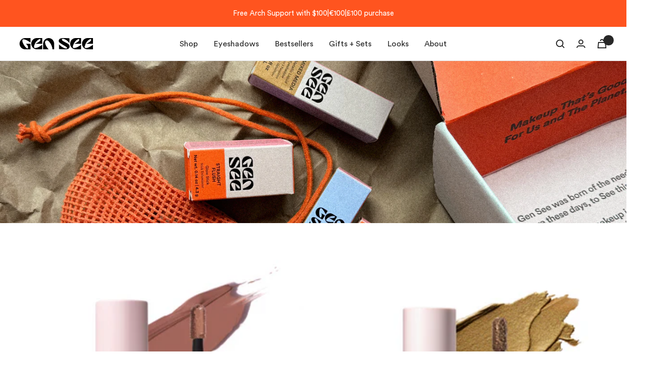

--- FILE ---
content_type: text/html; charset=utf-8
request_url: https://genseebeauty.com/collections/the-shroom-masterclass-products
body_size: 69810
content:
<!doctype html><html class="no-js rs-currency" lang="en" dir="ltr">
  <head>

    <meta charset="utf-8">
    <meta name="viewport" content="width=device-width, initial-scale=1.0, height=device-height, minimum-scale=1.0, maximum-scale=1.0">
    <meta name="theme-color" content="#ffffff">
    <script type="text/javascript">(function e(){var e=document.createElement("script");e.type="text/javascript",e.async=true,e.src="//staticw2.yotpo.com/oCEpzMhTNDdCYwSBtAEDbtg216pUP8tZPr0fSWTf/widget.js";var t=document.getElementsByTagName("script")[0];t.parentNode.insertBefore(e,t)})();
    </script>
    <!-- New Relic -->
    <script type="text/javascript">
      ;window.NREUM||(NREUM={});NREUM.init={distributed_tracing:{enabled:true},privacy:{cookies_enabled:true},ajax:{deny_list:["bam.nr-data.net"]}};
      window.NREUM||(NREUM={}),__nr_require=function(t,e,n){function r(n){if(!e[n]){var o=e[n]={exports:{}};t[n][0].call(o.exports,function(e){var o=t[n][1][e];return r(o||e)},o,o.exports)}return e[n].exports}if("function"==typeof __nr_require)return __nr_require;for(var o=0;o<n.length;o++)r(n[o]);return r}({1:[function(t,e,n){function r(t){try{s.console&&console.log(t)}catch(e){}}var o,i=t("ee"),a=t(31),s={};try{o=localStorage.getItem("__nr_flags").split(","),console&&"function"==typeof console.log&&(s.console=!0,o.indexOf("dev")!==-1&&(s.dev=!0),o.indexOf("nr_dev")!==-1&&(s.nrDev=!0))}catch(c){}s.nrDev&&i.on("internal-error",function(t){r(t.stack)}),s.dev&&i.on("fn-err",function(t,e,n){r(n.stack)}),s.dev&&(r("NR AGENT IN DEVELOPMENT MODE"),r("flags: "+a(s,function(t,e){return t}).join(", ")))},{}],2:[function(t,e,n){function r(t,e,n,r,s){try{l?l-=1:o(s||new UncaughtException(t,e,n),!0)}catch(f){try{i("ierr",[f,c.now(),!0])}catch(d){}}return"function"==typeof u&&u.apply(this,a(arguments))}function UncaughtException(t,e,n){this.message=t||"Uncaught error with no additional information",this.sourceURL=e,this.line=n}function o(t,e){var n=e?null:c.now();i("err",[t,n])}var i=t("handle"),a=t(32),s=t("ee"),c=t("loader"),f=t("gos"),u=window.onerror,d=!1,p="nr@seenError";if(!c.disabled){var l=0;c.features.err=!0,t(1),window.onerror=r;try{throw new Error}catch(h){"stack"in h&&(t(14),t(13),"addEventListener"in window&&t(7),c.xhrWrappable&&t(15),d=!0)}s.on("fn-start",function(t,e,n){d&&(l+=1)}),s.on("fn-err",function(t,e,n){d&&!n[p]&&(f(n,p,function(){return!0}),this.thrown=!0,o(n))}),s.on("fn-end",function(){d&&!this.thrown&&l>0&&(l-=1)}),s.on("internal-error",function(t){i("ierr",[t,c.now(),!0])})}},{}],3:[function(t,e,n){var r=t("loader");r.disabled||(r.features.ins=!0)},{}],4:[function(t,e,n){function r(){U++,L=g.hash,this[u]=y.now()}function o(){U--,g.hash!==L&&i(0,!0);var t=y.now();this[h]=~~this[h]+t-this[u],this[d]=t}function i(t,e){E.emit("newURL",[""+g,e])}function a(t,e){t.on(e,function(){this[e]=y.now()})}var s="-start",c="-end",f="-body",u="fn"+s,d="fn"+c,p="cb"+s,l="cb"+c,h="jsTime",m="fetch",v="addEventListener",w=window,g=w.location,y=t("loader");if(w[v]&&y.xhrWrappable&&!y.disabled){var x=t(11),b=t(12),E=t(9),R=t(7),O=t(14),T=t(8),S=t(15),P=t(10),M=t("ee"),C=M.get("tracer"),N=t(23);t(17),y.features.spa=!0;var L,U=0;M.on(u,r),b.on(p,r),P.on(p,r),M.on(d,o),b.on(l,o),P.on(l,o),M.buffer([u,d,"xhr-resolved"]),R.buffer([u]),O.buffer(["setTimeout"+c,"clearTimeout"+s,u]),S.buffer([u,"new-xhr","send-xhr"+s]),T.buffer([m+s,m+"-done",m+f+s,m+f+c]),E.buffer(["newURL"]),x.buffer([u]),b.buffer(["propagate",p,l,"executor-err","resolve"+s]),C.buffer([u,"no-"+u]),P.buffer(["new-jsonp","cb-start","jsonp-error","jsonp-end"]),a(T,m+s),a(T,m+"-done"),a(P,"new-jsonp"),a(P,"jsonp-end"),a(P,"cb-start"),E.on("pushState-end",i),E.on("replaceState-end",i),w[v]("hashchange",i,N(!0)),w[v]("load",i,N(!0)),w[v]("popstate",function(){i(0,U>1)},N(!0))}},{}],5:[function(t,e,n){function r(){var t=new PerformanceObserver(function(t,e){var n=t.getEntries();s(v,[n])});try{t.observe({entryTypes:["resource"]})}catch(e){}}function o(t){if(s(v,[window.performance.getEntriesByType(w)]),window.performance["c"+p])try{window.performance[h](m,o,!1)}catch(t){}else try{window.performance[h]("webkit"+m,o,!1)}catch(t){}}function i(t){}if(window.performance&&window.performance.timing&&window.performance.getEntriesByType){var a=t("ee"),s=t("handle"),c=t(14),f=t(13),u=t(6),d=t(23),p="learResourceTimings",l="addEventListener",h="removeEventListener",m="resourcetimingbufferfull",v="bstResource",w="resource",g="-start",y="-end",x="fn"+g,b="fn"+y,E="bstTimer",R="pushState",O=t("loader");if(!O.disabled){O.features.stn=!0,t(9),"addEventListener"in window&&t(7);var T=NREUM.o.EV;a.on(x,function(t,e){var n=t[0];n instanceof T&&(this.bstStart=O.now())}),a.on(b,function(t,e){var n=t[0];n instanceof T&&s("bst",[n,e,this.bstStart,O.now()])}),c.on(x,function(t,e,n){this.bstStart=O.now(),this.bstType=n}),c.on(b,function(t,e){s(E,[e,this.bstStart,O.now(),this.bstType])}),f.on(x,function(){this.bstStart=O.now()}),f.on(b,function(t,e){s(E,[e,this.bstStart,O.now(),"requestAnimationFrame"])}),a.on(R+g,function(t){this.time=O.now(),this.startPath=location.pathname+location.hash}),a.on(R+y,function(t){s("bstHist",[location.pathname+location.hash,this.startPath,this.time])}),u()?(s(v,[window.performance.getEntriesByType("resource")]),r()):l in window.performance&&(window.performance["c"+p]?window.performance[l](m,o,d(!1)):window.performance[l]("webkit"+m,o,d(!1))),document[l]("scroll",i,d(!1)),document[l]("keypress",i,d(!1)),document[l]("click",i,d(!1))}}},{}],6:[function(t,e,n){e.exports=function(){return"PerformanceObserver"in window&&"function"==typeof window.PerformanceObserver}},{}],7:[function(t,e,n){function r(t){for(var e=t;e&&!e.hasOwnProperty(u);)e=Object.getPrototypeOf(e);e&&o(e)}function o(t){s.inPlace(t,[u,d],"-",i)}function i(t,e){return t[1]}var a=t("ee").get("events"),s=t("wrap-function")(a,!0),c=t("gos"),f=XMLHttpRequest,u="addEventListener",d="removeEventListener";e.exports=a,"getPrototypeOf"in Object?(r(document),r(window),r(f.prototype)):f.prototype.hasOwnProperty(u)&&(o(window),o(f.prototype)),a.on(u+"-start",function(t,e){var n=t[1];if(null!==n&&("function"==typeof n||"object"==typeof n)){var r=c(n,"nr@wrapped",function(){function t(){if("function"==typeof n.handleEvent)return n.handleEvent.apply(n,arguments)}var e={object:t,"function":n}[typeof n];return e?s(e,"fn-",null,e.name||"anonymous"):n});this.wrapped=t[1]=r}}),a.on(d+"-start",function(t){t[1]=this.wrapped||t[1]})},{}],8:[function(t,e,n){function r(t,e,n){var r=t[e];"function"==typeof r&&(t[e]=function(){var t=i(arguments),e={};o.emit(n+"before-start",[t],e);var a;e[m]&&e[m].dt&&(a=e[m].dt);var s=r.apply(this,t);return o.emit(n+"start",[t,a],s),s.then(function(t){return o.emit(n+"end",[null,t],s),t},function(t){throw o.emit(n+"end",[t],s),t})})}var o=t("ee").get("fetch"),i=t(32),a=t(31);e.exports=o;var s=window,c="fetch-",f=c+"body-",u=["arrayBuffer","blob","json","text","formData"],d=s.Request,p=s.Response,l=s.fetch,h="prototype",m="nr@context";d&&p&&l&&(a(u,function(t,e){r(d[h],e,f),r(p[h],e,f)}),r(s,"fetch",c),o.on(c+"end",function(t,e){var n=this;if(e){var r=e.headers.get("content-length");null!==r&&(n.rxSize=r),o.emit(c+"done",[null,e],n)}else o.emit(c+"done",[t],n)}))},{}],9:[function(t,e,n){var r=t("ee").get("history"),o=t("wrap-function")(r);e.exports=r;var i=window.history&&window.history.constructor&&window.history.constructor.prototype,a=window.history;i&&i.pushState&&i.replaceState&&(a=i),o.inPlace(a,["pushState","replaceState"],"-")},{}],10:[function(t,e,n){function r(t){function e(){f.emit("jsonp-end",[],l),t.removeEventListener("load",e,c(!1)),t.removeEventListener("error",n,c(!1))}function n(){f.emit("jsonp-error",[],l),f.emit("jsonp-end",[],l),t.removeEventListener("load",e,c(!1)),t.removeEventListener("error",n,c(!1))}var r=t&&"string"==typeof t.nodeName&&"script"===t.nodeName.toLowerCase();if(r){var o="function"==typeof t.addEventListener;if(o){var a=i(t.src);if(a){var d=s(a),p="function"==typeof d.parent[d.key];if(p){var l={};u.inPlace(d.parent,[d.key],"cb-",l),t.addEventListener("load",e,c(!1)),t.addEventListener("error",n,c(!1)),f.emit("new-jsonp",[t.src],l)}}}}}function o(){return"addEventListener"in window}function i(t){var e=t.match(d);return e?e[1]:null}function a(t,e){var n=t.match(l),r=n[1],o=n[3];return o?a(o,e[r]):e[r]}function s(t){var e=t.match(p);return e&&e.length>=3?{key:e[2],parent:a(e[1],window)}:{key:t,parent:window}}var c=t(23),f=t("ee").get("jsonp"),u=t("wrap-function")(f);if(e.exports=f,o()){var d=/[?&](?:callback|cb)=([^&#]+)/,p=/(.*)\.([^.]+)/,l=/^(\w+)(\.|$)(.*)$/,h=["appendChild","insertBefore","replaceChild"];Node&&Node.prototype&&Node.prototype.appendChild?u.inPlace(Node.prototype,h,"dom-"):(u.inPlace(HTMLElement.prototype,h,"dom-"),u.inPlace(HTMLHeadElement.prototype,h,"dom-"),u.inPlace(HTMLBodyElement.prototype,h,"dom-")),f.on("dom-start",function(t){r(t[0])})}},{}],11:[function(t,e,n){var r=t("ee").get("mutation"),o=t("wrap-function")(r),i=NREUM.o.MO;e.exports=r,i&&(window.MutationObserver=function(t){return this instanceof i?new i(o(t,"fn-")):i.apply(this,arguments)},MutationObserver.prototype=i.prototype)},{}],12:[function(t,e,n){function r(t){var e=i.context(),n=s(t,"executor-",e,null,!1),r=new f(n);return i.context(r).getCtx=function(){return e},r}var o=t("wrap-function"),i=t("ee").get("promise"),a=t("ee").getOrSetContext,s=o(i),c=t(31),f=NREUM.o.PR;e.exports=i,f&&(window.Promise=r,["all","race"].forEach(function(t){var e=f[t];f[t]=function(n){function r(t){return function(){i.emit("propagate",[null,!o],a,!1,!1),o=o||!t}}var o=!1;c(n,function(e,n){Promise.resolve(n).then(r("all"===t),r(!1))});var a=e.apply(f,arguments),s=f.resolve(a);return s}}),["resolve","reject"].forEach(function(t){var e=f[t];f[t]=function(t){var n=e.apply(f,arguments);return t!==n&&i.emit("propagate",[t,!0],n,!1,!1),n}}),f.prototype["catch"]=function(t){return this.then(null,t)},f.prototype=Object.create(f.prototype,{constructor:{value:r}}),c(Object.getOwnPropertyNames(f),function(t,e){try{r[e]=f[e]}catch(n){}}),o.wrapInPlace(f.prototype,"then",function(t){return function(){var e=this,n=o.argsToArray.apply(this,arguments),r=a(e);r.promise=e,n[0]=s(n[0],"cb-",r,null,!1),n[1]=s(n[1],"cb-",r,null,!1);var c=t.apply(this,n);return r.nextPromise=c,i.emit("propagate",[e,!0],c,!1,!1),c}}),i.on("executor-start",function(t){t[0]=s(t[0],"resolve-",this,null,!1),t[1]=s(t[1],"resolve-",this,null,!1)}),i.on("executor-err",function(t,e,n){t[1](n)}),i.on("cb-end",function(t,e,n){i.emit("propagate",[n,!0],this.nextPromise,!1,!1)}),i.on("propagate",function(t,e,n){this.getCtx&&!e||(this.getCtx=function(){if(t instanceof Promise)var e=i.context(t);return e&&e.getCtx?e.getCtx():this})}),r.toString=function(){return""+f})},{}],13:[function(t,e,n){var r=t("ee").get("raf"),o=t("wrap-function")(r),i="equestAnimationFrame";e.exports=r,o.inPlace(window,["r"+i,"mozR"+i,"webkitR"+i,"msR"+i],"raf-"),r.on("raf-start",function(t){t[0]=o(t[0],"fn-")})},{}],14:[function(t,e,n){function r(t,e,n){t[0]=a(t[0],"fn-",null,n)}function o(t,e,n){this.method=n,this.timerDuration=isNaN(t[1])?0:+t[1],t[0]=a(t[0],"fn-",this,n)}var i=t("ee").get("timer"),a=t("wrap-function")(i),s="setTimeout",c="setInterval",f="clearTimeout",u="-start",d="-";e.exports=i,a.inPlace(window,[s,"setImmediate"],s+d),a.inPlace(window,[c],c+d),a.inPlace(window,[f,"clearImmediate"],f+d),i.on(c+u,r),i.on(s+u,o)},{}],15:[function(t,e,n){function r(t,e){d.inPlace(e,["onreadystatechange"],"fn-",s)}function o(){var t=this,e=u.context(t);t.readyState>3&&!e.resolved&&(e.resolved=!0,u.emit("xhr-resolved",[],t)),d.inPlace(t,y,"fn-",s)}function i(t){x.push(t),m&&(E?E.then(a):w?w(a):(R=-R,O.data=R))}function a(){for(var t=0;t<x.length;t++)r([],x[t]);x.length&&(x=[])}function s(t,e){return e}function c(t,e){for(var n in t)e[n]=t[n];return e}t(7);var f=t("ee"),u=f.get("xhr"),d=t("wrap-function")(u),p=t(23),l=NREUM.o,h=l.XHR,m=l.MO,v=l.PR,w=l.SI,g="readystatechange",y=["onload","onerror","onabort","onloadstart","onloadend","onprogress","ontimeout"],x=[];e.exports=u;var b=window.XMLHttpRequest=function(t){var e=new h(t);try{u.emit("new-xhr",[e],e),e.addEventListener(g,o,p(!1))}catch(n){try{u.emit("internal-error",[n])}catch(r){}}return e};if(c(h,b),b.prototype=h.prototype,d.inPlace(b.prototype,["open","send"],"-xhr-",s),u.on("send-xhr-start",function(t,e){r(t,e),i(e)}),u.on("open-xhr-start",r),m){var E=v&&v.resolve();if(!w&&!v){var R=1,O=document.createTextNode(R);new m(a).observe(O,{characterData:!0})}}else f.on("fn-end",function(t){t[0]&&t[0].type===g||a()})},{}],16:[function(t,e,n){function r(t){if(!s(t))return null;var e=window.NREUM;if(!e.loader_config)return null;var n=(e.loader_config.accountID||"").toString()||null,r=(e.loader_config.agentID||"").toString()||null,f=(e.loader_config.trustKey||"").toString()||null;if(!n||!r)return null;var h=l.generateSpanId(),m=l.generateTraceId(),v=Date.now(),w={spanId:h,traceId:m,timestamp:v};return(t.sameOrigin||c(t)&&p())&&(w.traceContextParentHeader=o(h,m),w.traceContextStateHeader=i(h,v,n,r,f)),(t.sameOrigin&&!u()||!t.sameOrigin&&c(t)&&d())&&(w.newrelicHeader=a(h,m,v,n,r,f)),w}function o(t,e){return"00-"+e+"-"+t+"-01"}function i(t,e,n,r,o){var i=0,a="",s=1,c="",f="";return o+"@nr="+i+"-"+s+"-"+n+"-"+r+"-"+t+"-"+a+"-"+c+"-"+f+"-"+e}function a(t,e,n,r,o,i){var a="btoa"in window&&"function"==typeof window.btoa;if(!a)return null;var s={v:[0,1],d:{ty:"Browser",ac:r,ap:o,id:t,tr:e,ti:n}};return i&&r!==i&&(s.d.tk=i),btoa(JSON.stringify(s))}function s(t){return f()&&c(t)}function c(t){var e=!1,n={};if("init"in NREUM&&"distributed_tracing"in NREUM.init&&(n=NREUM.init.distributed_tracing),t.sameOrigin)e=!0;else if(n.allowed_origins instanceof Array)for(var r=0;r<n.allowed_origins.length;r++){var o=h(n.allowed_origins[r]);if(t.hostname===o.hostname&&t.protocol===o.protocol&&t.port===o.port){e=!0;break}}return e}function f(){return"init"in NREUM&&"distributed_tracing"in NREUM.init&&!!NREUM.init.distributed_tracing.enabled}function u(){return"init"in NREUM&&"distributed_tracing"in NREUM.init&&!!NREUM.init.distributed_tracing.exclude_newrelic_header}function d(){return"init"in NREUM&&"distributed_tracing"in NREUM.init&&NREUM.init.distributed_tracing.cors_use_newrelic_header!==!1}function p(){return"init"in NREUM&&"distributed_tracing"in NREUM.init&&!!NREUM.init.distributed_tracing.cors_use_tracecontext_headers}var l=t(28),h=t(18);e.exports={generateTracePayload:r,shouldGenerateTrace:s}},{}],17:[function(t,e,n){function r(t){var e=this.params,n=this.metrics;if(!this.ended){this.ended=!0;for(var r=0;r<p;r++)t.removeEventListener(d[r],this.listener,!1);return e.protocol&&"data"===e.protocol?void g("Ajax/DataUrl/Excluded"):void(e.aborted||(n.duration=a.now()-this.startTime,this.loadCaptureCalled||4!==t.readyState?null==e.status&&(e.status=0):i(this,t),n.cbTime=this.cbTime,s("xhr",[e,n,this.startTime,this.endTime,"xhr"],this)))}}function o(t,e){var n=c(e),r=t.params;r.hostname=n.hostname,r.port=n.port,r.protocol=n.protocol,r.host=n.hostname+":"+n.port,r.pathname=n.pathname,t.parsedOrigin=n,t.sameOrigin=n.sameOrigin}function i(t,e){t.params.status=e.status;var n=v(e,t.lastSize);if(n&&(t.metrics.rxSize=n),t.sameOrigin){var r=e.getResponseHeader("X-NewRelic-App-Data");r&&(t.params.cat=r.split(", ").pop())}t.loadCaptureCalled=!0}var a=t("loader");if(a.xhrWrappable&&!a.disabled){var s=t("handle"),c=t(18),f=t(16).generateTracePayload,u=t("ee"),d=["load","error","abort","timeout"],p=d.length,l=t("id"),h=t(24),m=t(22),v=t(19),w=t(23),g=t(25).recordSupportability,y=NREUM.o.REQ,x=window.XMLHttpRequest;a.features.xhr=!0,t(15),t(8),u.on("new-xhr",function(t){var e=this;e.totalCbs=0,e.called=0,e.cbTime=0,e.end=r,e.ended=!1,e.xhrGuids={},e.lastSize=null,e.loadCaptureCalled=!1,e.params=this.params||{},e.metrics=this.metrics||{},t.addEventListener("load",function(n){i(e,t)},w(!1)),h&&(h>34||h<10)||t.addEventListener("progress",function(t){e.lastSize=t.loaded},w(!1))}),u.on("open-xhr-start",function(t){this.params={method:t[0]},o(this,t[1]),this.metrics={}}),u.on("open-xhr-end",function(t,e){"loader_config"in NREUM&&"xpid"in NREUM.loader_config&&this.sameOrigin&&e.setRequestHeader("X-NewRelic-ID",NREUM.loader_config.xpid);var n=f(this.parsedOrigin);if(n){var r=!1;n.newrelicHeader&&(e.setRequestHeader("newrelic",n.newrelicHeader),r=!0),n.traceContextParentHeader&&(e.setRequestHeader("traceparent",n.traceContextParentHeader),n.traceContextStateHeader&&e.setRequestHeader("tracestate",n.traceContextStateHeader),r=!0),r&&(this.dt=n)}}),u.on("send-xhr-start",function(t,e){var n=this.metrics,r=t[0],o=this;if(n&&r){var i=m(r);i&&(n.txSize=i)}this.startTime=a.now(),this.listener=function(t){try{"abort"!==t.type||o.loadCaptureCalled||(o.params.aborted=!0),("load"!==t.type||o.called===o.totalCbs&&(o.onloadCalled||"function"!=typeof e.onload))&&o.end(e)}catch(n){try{u.emit("internal-error",[n])}catch(r){}}};for(var s=0;s<p;s++)e.addEventListener(d[s],this.listener,w(!1))}),u.on("xhr-cb-time",function(t,e,n){this.cbTime+=t,e?this.onloadCalled=!0:this.called+=1,this.called!==this.totalCbs||!this.onloadCalled&&"function"==typeof n.onload||this.end(n)}),u.on("xhr-load-added",function(t,e){var n=""+l(t)+!!e;this.xhrGuids&&!this.xhrGuids[n]&&(this.xhrGuids[n]=!0,this.totalCbs+=1)}),u.on("xhr-load-removed",function(t,e){var n=""+l(t)+!!e;this.xhrGuids&&this.xhrGuids[n]&&(delete this.xhrGuids[n],this.totalCbs-=1)}),u.on("xhr-resolved",function(){this.endTime=a.now()}),u.on("addEventListener-end",function(t,e){e instanceof x&&"load"===t[0]&&u.emit("xhr-load-added",[t[1],t[2]],e)}),u.on("removeEventListener-end",function(t,e){e instanceof x&&"load"===t[0]&&u.emit("xhr-load-removed",[t[1],t[2]],e)}),u.on("fn-start",function(t,e,n){e instanceof x&&("onload"===n&&(this.onload=!0),("load"===(t[0]&&t[0].type)||this.onload)&&(this.xhrCbStart=a.now()))}),u.on("fn-end",function(t,e){this.xhrCbStart&&u.emit("xhr-cb-time",[a.now()-this.xhrCbStart,this.onload,e],e)}),u.on("fetch-before-start",function(t){function e(t,e){var n=!1;return e.newrelicHeader&&(t.set("newrelic",e.newrelicHeader),n=!0),e.traceContextParentHeader&&(t.set("traceparent",e.traceContextParentHeader),e.traceContextStateHeader&&t.set("tracestate",e.traceContextStateHeader),n=!0),n}var n,r=t[1]||{};"string"==typeof t[0]?n=t[0]:t[0]&&t[0].url?n=t[0].url:window.URL&&t[0]&&t[0]instanceof URL&&(n=t[0].href),n&&(this.parsedOrigin=c(n),this.sameOrigin=this.parsedOrigin.sameOrigin);var o=f(this.parsedOrigin);if(o&&(o.newrelicHeader||o.traceContextParentHeader))if("string"==typeof t[0]||window.URL&&t[0]&&t[0]instanceof URL){var i={};for(var a in r)i[a]=r[a];i.headers=new Headers(r.headers||{}),e(i.headers,o)&&(this.dt=o),t.length>1?t[1]=i:t.push(i)}else t[0]&&t[0].headers&&e(t[0].headers,o)&&(this.dt=o)}),u.on("fetch-start",function(t,e){this.params={},this.metrics={},this.startTime=a.now(),this.dt=e,t.length>=1&&(this.target=t[0]),t.length>=2&&(this.opts=t[1]);var n,r=this.opts||{},i=this.target;if("string"==typeof i?n=i:"object"==typeof i&&i instanceof y?n=i.url:window.URL&&"object"==typeof i&&i instanceof URL&&(n=i.href),o(this,n),"data"!==this.params.protocol){var s=(""+(i&&i instanceof y&&i.method||r.method||"GET")).toUpperCase();this.params.method=s,this.txSize=m(r.body)||0}}),u.on("fetch-done",function(t,e){if(this.endTime=a.now(),this.params||(this.params={}),"data"===this.params.protocol)return void g("Ajax/DataUrl/Excluded");this.params.status=e?e.status:0;var n;"string"==typeof this.rxSize&&this.rxSize.length>0&&(n=+this.rxSize);var r={txSize:this.txSize,rxSize:n,duration:a.now()-this.startTime};s("xhr",[this.params,r,this.startTime,this.endTime,"fetch"],this)})}},{}],18:[function(t,e,n){var r={};e.exports=function(t){if(t in r)return r[t];if(0===(t||"").indexOf("data:"))return{protocol:"data"};var e=document.createElement("a"),n=window.location,o={};e.href=t,o.port=e.port;var i=e.href.split("://");!o.port&&i[1]&&(o.port=i[1].split("/")[0].split("@").pop().split(":")[1]),o.port&&"0"!==o.port||(o.port="https"===i[0]?"443":"80"),o.hostname=e.hostname||n.hostname,o.pathname=e.pathname,o.protocol=i[0],"/"!==o.pathname.charAt(0)&&(o.pathname="/"+o.pathname);var a=!e.protocol||":"===e.protocol||e.protocol===n.protocol,s=e.hostname===document.domain&&e.port===n.port;return o.sameOrigin=a&&(!e.hostname||s),"/"===o.pathname&&(r[t]=o),o}},{}],19:[function(t,e,n){function r(t,e){var n=t.responseType;return"json"===n&&null!==e?e:"arraybuffer"===n||"blob"===n||"json"===n?o(t.response):"text"===n||""===n||void 0===n?o(t.responseText):void 0}var o=t(22);e.exports=r},{}],20:[function(t,e,n){function r(){}function o(t,e,n,r){return function(){return u.recordSupportability("API/"+e+"/called"),i(t+e,[f.now()].concat(s(arguments)),n?null:this,r),n?void 0:this}}var i=t("handle"),a=t(31),s=t(32),c=t("ee").get("tracer"),f=t("loader"),u=t(25),d=NREUM;"undefined"==typeof window.newrelic&&(newrelic=d);var p=["setPageViewName","setCustomAttribute","setErrorHandler","finished","addToTrace","inlineHit","addRelease"],l="api-",h=l+"ixn-";a(p,function(t,e){d[e]=o(l,e,!0,"api")}),d.addPageAction=o(l,"addPageAction",!0),d.setCurrentRouteName=o(l,"routeName",!0),e.exports=newrelic,d.interaction=function(){return(new r).get()};var m=r.prototype={createTracer:function(t,e){var n={},r=this,o="function"==typeof e;return i(h+"tracer",[f.now(),t,n],r),function(){if(c.emit((o?"":"no-")+"fn-start",[f.now(),r,o],n),o)try{return e.apply(this,arguments)}catch(t){throw c.emit("fn-err",[arguments,this,t],n),t}finally{c.emit("fn-end",[f.now()],n)}}}};a("actionText,setName,setAttribute,save,ignore,onEnd,getContext,end,get".split(","),function(t,e){m[e]=o(h,e)}),newrelic.noticeError=function(t,e){"string"==typeof t&&(t=new Error(t)),u.recordSupportability("API/noticeError/called"),i("err",[t,f.now(),!1,e])}},{}],21:[function(t,e,n){function r(t){if(NREUM.init){for(var e=NREUM.init,n=t.split("."),r=0;r<n.length-1;r++)if(e=e[n[r]],"object"!=typeof e)return;return e=e[n[n.length-1]]}}e.exports={getConfiguration:r}},{}],22:[function(t,e,n){e.exports=function(t){if("string"==typeof t&&t.length)return t.length;if("object"==typeof t){if("undefined"!=typeof ArrayBuffer&&t instanceof ArrayBuffer&&t.byteLength)return t.byteLength;if("undefined"!=typeof Blob&&t instanceof Blob&&t.size)return t.size;if(!("undefined"!=typeof FormData&&t instanceof FormData))try{return JSON.stringify(t).length}catch(e){return}}}},{}],23:[function(t,e,n){var r=!1;try{var o=Object.defineProperty({},"passive",{get:function(){r=!0}});window.addEventListener("testPassive",null,o),window.removeEventListener("testPassive",null,o)}catch(i){}e.exports=function(t){return r?{passive:!0,capture:!!t}:!!t}},{}],24:[function(t,e,n){var r=0,o=navigator.userAgent.match(/Firefox[\/\s](\d+\.\d+)/);o&&(r=+o[1]),e.exports=r},{}],25:[function(t,e,n){function r(t,e){var n=[a,t,{name:t},e];return i("storeMetric",n,null,"api"),n}function o(t,e){var n=[s,t,{name:t},e];return i("storeEventMetrics",n,null,"api"),n}var i=t("handle"),a="sm",s="cm";e.exports={constants:{SUPPORTABILITY_METRIC:a,CUSTOM_METRIC:s},recordSupportability:r,recordCustom:o}},{}],26:[function(t,e,n){function r(){return s.exists&&performance.now?Math.round(performance.now()):(i=Math.max((new Date).getTime(),i))-a}function o(){return i}var i=(new Date).getTime(),a=i,s=t(33);e.exports=r,e.exports.offset=a,e.exports.getLastTimestamp=o},{}],27:[function(t,e,n){function r(t,e){var n=t.getEntries();n.forEach(function(t){"first-paint"===t.name?l("timing",["fp",Math.floor(t.startTime)]):"first-contentful-paint"===t.name&&l("timing",["fcp",Math.floor(t.startTime)])})}function o(t,e){var n=t.getEntries();if(n.length>0){var r=n[n.length-1];if(f&&f<r.startTime)return;var o=[r],i=a({});i&&o.push(i),l("lcp",o)}}function i(t){t.getEntries().forEach(function(t){t.hadRecentInput||l("cls",[t])})}function a(t){var e=navigator.connection||navigator.mozConnection||navigator.webkitConnection;if(e)return e.type&&(t["net-type"]=e.type),e.effectiveType&&(t["net-etype"]=e.effectiveType),e.rtt&&(t["net-rtt"]=e.rtt),e.downlink&&(t["net-dlink"]=e.downlink),t}function s(t){if(t instanceof w&&!y){var e=Math.round(t.timeStamp),n={type:t.type};a(n),e<=h.now()?n.fid=h.now()-e:e>h.offset&&e<=Date.now()?(e-=h.offset,n.fid=h.now()-e):e=h.now(),y=!0,l("timing",["fi",e,n])}}function c(t){"hidden"===t&&(f=h.now(),l("pageHide",[f]))}if(!("init"in NREUM&&"page_view_timing"in NREUM.init&&"enabled"in NREUM.init.page_view_timing&&NREUM.init.page_view_timing.enabled===!1)){var f,u,d,p,l=t("handle"),h=t("loader"),m=t(30),v=t(23),w=NREUM.o.EV;if("PerformanceObserver"in window&&"function"==typeof window.PerformanceObserver){u=new PerformanceObserver(r);try{u.observe({entryTypes:["paint"]})}catch(g){}d=new PerformanceObserver(o);try{d.observe({entryTypes:["largest-contentful-paint"]})}catch(g){}p=new PerformanceObserver(i);try{p.observe({type:"layout-shift",buffered:!0})}catch(g){}}if("addEventListener"in document){var y=!1,x=["click","keydown","mousedown","pointerdown","touchstart"];x.forEach(function(t){document.addEventListener(t,s,v(!1))})}m(c)}},{}],28:[function(t,e,n){function r(){function t(){return e?15&e[n++]:16*Math.random()|0}var e=null,n=0,r=window.crypto||window.msCrypto;r&&r.getRandomValues&&(e=r.getRandomValues(new Uint8Array(31)));for(var o,i="xxxxxxxx-xxxx-4xxx-yxxx-xxxxxxxxxxxx",a="",s=0;s<i.length;s++)o=i[s],"x"===o?a+=t().toString(16):"y"===o?(o=3&t()|8,a+=o.toString(16)):a+=o;return a}function o(){return a(16)}function i(){return a(32)}function a(t){function e(){return n?15&n[r++]:16*Math.random()|0}var n=null,r=0,o=window.crypto||window.msCrypto;o&&o.getRandomValues&&Uint8Array&&(n=o.getRandomValues(new Uint8Array(t)));for(var i=[],a=0;a<t;a++)i.push(e().toString(16));return i.join("")}e.exports={generateUuid:r,generateSpanId:o,generateTraceId:i}},{}],29:[function(t,e,n){function r(t,e){if(!o)return!1;if(t!==o)return!1;if(!e)return!0;if(!i)return!1;for(var n=i.split("."),r=e.split("."),a=0;a<r.length;a++)if(r[a]!==n[a])return!1;return!0}var o=null,i=null,a=/Version\/(\S+)\s+Safari/;if(navigator.userAgent){var s=navigator.userAgent,c=s.match(a);c&&s.indexOf("Chrome")===-1&&s.indexOf("Chromium")===-1&&(o="Safari",i=c[1])}e.exports={agent:o,version:i,match:r}},{}],30:[function(t,e,n){function r(t){function e(){t(s&&document[s]?document[s]:document[i]?"hidden":"visible")}"addEventListener"in document&&a&&document.addEventListener(a,e,o(!1))}var o=t(23);e.exports=r;var i,a,s;"undefined"!=typeof document.hidden?(i="hidden",a="visibilitychange",s="visibilityState"):"undefined"!=typeof document.msHidden?(i="msHidden",a="msvisibilitychange"):"undefined"!=typeof document.webkitHidden&&(i="webkitHidden",a="webkitvisibilitychange",s="webkitVisibilityState")},{}],31:[function(t,e,n){function r(t,e){var n=[],r="",i=0;for(r in t)o.call(t,r)&&(n[i]=e(r,t[r]),i+=1);return n}var o=Object.prototype.hasOwnProperty;e.exports=r},{}],32:[function(t,e,n){function r(t,e,n){e||(e=0),"undefined"==typeof n&&(n=t?t.length:0);for(var r=-1,o=n-e||0,i=Array(o<0?0:o);++r<o;)i[r]=t[e+r];return i}e.exports=r},{}],33:[function(t,e,n){e.exports={exists:"undefined"!=typeof window.performance&&window.performance.timing&&"undefined"!=typeof window.performance.timing.navigationStart}},{}],ee:[function(t,e,n){function r(){}function o(t){function e(t){return t&&t instanceof r?t:t?f(t,c,a):a()}function n(n,r,o,i,a){if(a!==!1&&(a=!0),!l.aborted||i){t&&a&&t(n,r,o);for(var s=e(o),c=m(n),f=c.length,u=0;u<f;u++)c[u].apply(s,r);var p=d[y[n]];return p&&p.push([x,n,r,s]),s}}function i(t,e){g[t]=m(t).concat(e)}function h(t,e){var n=g[t];if(n)for(var r=0;r<n.length;r++)n[r]===e&&n.splice(r,1)}function m(t){return g[t]||[]}function v(t){return p[t]=p[t]||o(n)}function w(t,e){l.aborted||u(t,function(t,n){e=e||"feature",y[n]=e,e in d||(d[e]=[])})}var g={},y={},x={on:i,addEventListener:i,removeEventListener:h,emit:n,get:v,listeners:m,context:e,buffer:w,abort:s,aborted:!1};return x}function i(t){return f(t,c,a)}function a(){return new r}function s(){(d.api||d.feature)&&(l.aborted=!0,d=l.backlog={})}var c="nr@context",f=t("gos"),u=t(31),d={},p={},l=e.exports=o();e.exports.getOrSetContext=i,l.backlog=d},{}],gos:[function(t,e,n){function r(t,e,n){if(o.call(t,e))return t[e];var r=n();if(Object.defineProperty&&Object.keys)try{return Object.defineProperty(t,e,{value:r,writable:!0,enumerable:!1}),r}catch(i){}return t[e]=r,r}var o=Object.prototype.hasOwnProperty;e.exports=r},{}],handle:[function(t,e,n){function r(t,e,n,r){o.buffer([t],r),o.emit(t,e,n)}var o=t("ee").get("handle");e.exports=r,r.ee=o},{}],id:[function(t,e,n){function r(t){var e=typeof t;return!t||"object"!==e&&"function"!==e?-1:t===window?0:a(t,i,function(){return o++})}var o=1,i="nr@id",a=t("gos");e.exports=r},{}],loader:[function(t,e,n){function r(){if(!T++){var t=O.info=NREUM.info,e=m.getElementsByTagName("script")[0];if(setTimeout(f.abort,3e4),!(t&&t.licenseKey&&t.applicationID&&e))return f.abort();c(E,function(e,n){t[e]||(t[e]=n)});var n=a();s("mark",["onload",n+O.offset],null,"api"),s("timing",["load",n]);var r=m.createElement("script");0===t.agent.indexOf("http://")||0===t.agent.indexOf("https://")?r.src=t.agent:r.src=l+"://"+t.agent,e.parentNode.insertBefore(r,e)}}function o(){"complete"===m.readyState&&i()}function i(){s("mark",["domContent",a()+O.offset],null,"api")}var a=t(26),s=t("handle"),c=t(31),f=t("ee"),u=t(29),d=t(21),p=t(23),l=d.getConfiguration("ssl")===!1?"http":"https",h=window,m=h.document,v="addEventListener",w="attachEvent",g=h.XMLHttpRequest,y=g&&g.prototype,x=!1;NREUM.o={ST:setTimeout,SI:h.setImmediate,CT:clearTimeout,XHR:g,REQ:h.Request,EV:h.Event,PR:h.Promise,MO:h.MutationObserver};var b=""+location,E={beacon:"bam.nr-data.net",errorBeacon:"bam.nr-data.net",agent:"js-agent.newrelic.com/nr-spa-1216.min.js"},R=g&&y&&y[v]&&!/CriOS/.test(navigator.userAgent),O=e.exports={offset:a.getLastTimestamp(),now:a,origin:b,features:{},xhrWrappable:R,userAgent:u,disabled:x};if(!x){t(20),t(27),m[v]?(m[v]("DOMContentLoaded",i,p(!1)),h[v]("load",r,p(!1))):(m[w]("onreadystatechange",o),h[w]("onload",r)),s("mark",["firstbyte",a.getLastTimestamp()],null,"api");var T=0}},{}],"wrap-function":[function(t,e,n){function r(t,e){function n(e,n,r,c,f){function nrWrapper(){var i,a,u,p;try{a=this,i=d(arguments),u="function"==typeof r?r(i,a):r||{}}catch(l){o([l,"",[i,a,c],u],t)}s(n+"start",[i,a,c],u,f);try{return p=e.apply(a,i)}catch(h){throw s(n+"err",[i,a,h],u,f),h}finally{s(n+"end",[i,a,p],u,f)}}return a(e)?e:(n||(n=""),nrWrapper[p]=e,i(e,nrWrapper,t),nrWrapper)}function r(t,e,r,o,i){r||(r="");var s,c,f,u="-"===r.charAt(0);for(f=0;f<e.length;f++)c=e[f],s=t[c],a(s)||(t[c]=n(s,u?c+r:r,o,c,i))}function s(n,r,i,a){if(!h||e){var s=h;h=!0;try{t.emit(n,r,i,e,a)}catch(c){o([c,n,r,i],t)}h=s}}return t||(t=u),n.inPlace=r,n.flag=p,n}function o(t,e){e||(e=u);try{e.emit("internal-error",t)}catch(n){}}function i(t,e,n){if(Object.defineProperty&&Object.keys)try{var r=Object.keys(t);return r.forEach(function(n){Object.defineProperty(e,n,{get:function(){return t[n]},set:function(e){return t[n]=e,e}})}),e}catch(i){o([i],n)}for(var a in t)l.call(t,a)&&(e[a]=t[a]);return e}function a(t){return!(t&&t instanceof Function&&t.apply&&!t[p])}function s(t,e){var n=e(t);return n[p]=t,i(t,n,u),n}function c(t,e,n){var r=t[e];t[e]=s(r,n)}function f(){for(var t=arguments.length,e=new Array(t),n=0;n<t;++n)e[n]=arguments[n];return e}var u=t("ee"),d=t(32),p="nr@original",l=Object.prototype.hasOwnProperty,h=!1;e.exports=r,e.exports.wrapFunction=s,e.exports.wrapInPlace=c,e.exports.argsToArray=f},{}]},{},["loader",2,17,5,3,4]);
      ;NREUM.loader_config={accountID:"3586867",trustKey:"3586867",agentID:"1103165507",licenseKey:"NRJS-691bbb5e7871efc6943",applicationID:"1103165507"}
      ;NREUM.info={beacon:"bam.nr-data.net",errorBeacon:"bam.nr-data.net",licenseKey:"NRJS-691bbb5e7871efc6943",applicationID:"1103165507",sa:1}
    </script>
    
    <title>The Shroom Masterclass Products</title><link rel="canonical" href="https://genseebeauty.com/collections/the-shroom-masterclass-products"><link rel="shortcut icon" href="//genseebeauty.com/cdn/shop/files/ISubqgkVxrFJbK2V77gQxw_96x96.jpg?v=1663955467" type="image/png"><link rel="preconnect" href="https://cdn.shopify.com">
    <link rel="dns-prefetch" href="https://productreviews.shopifycdn.com">
    <link rel="dns-prefetch" href="https://www.google-analytics.com"><link rel="preconnect" href="https://fonts.shopifycdn.com" crossorigin><link rel="preload" as="style" href="//genseebeauty.com/cdn/shop/t/264/assets/theme.css?v=43122556353865741431768833617">
    <link rel="preload" as="script" href="//genseebeauty.com/cdn/shop/t/264/assets/vendor.js?v=31715688253868339281764619621">
    <link rel="preload" as="script" href="//genseebeauty.com/cdn/shop/t/264/assets/theme.js?v=163199781490303190301768833617"><meta property="og:type" content="website">
  <meta property="og:title" content="The Shroom Masterclass Products"><meta property="og:image" content="http://genseebeauty.com/cdn/shop/files/Home_page_banner_gradient_1_424e5954-26e0-4324-9725-caeecce2ac8a.jpg?v=1644948516">
  <meta property="og:image:secure_url" content="https://genseebeauty.com/cdn/shop/files/Home_page_banner_gradient_1_424e5954-26e0-4324-9725-caeecce2ac8a.jpg?v=1644948516">
  <meta property="og:image:width" content="2329">
  <meta property="og:image:height" content="1162"><meta property="og:url" content="https://genseebeauty.com/collections/the-shroom-masterclass-products">
<meta property="og:site_name" content="GEN SEE"><meta name="twitter:card" content="summary"><meta name="twitter:title" content="The Shroom Masterclass Products">
  <meta name="twitter:description" content=""><meta name="twitter:image" content="https://genseebeauty.com/cdn/shop/files/Home_page_banner_gradient_1_424e5954-26e0-4324-9725-caeecce2ac8a_1200x1200_crop_center.jpg?v=1644948516">
  <meta name="twitter:image:alt" content="">
    


  <script type="application/ld+json">
  {
    "@context": "https://schema.org",
    "@type": "BreadcrumbList",
  "itemListElement": [{
      "@type": "ListItem",
      "position": 1,
      "name": "Home",
      "item": "https://genseebeauty.com"
    },{
            "@type": "ListItem",
            "position": 2,
            "name": "The Shroom Masterclass Products",
            "item": "https://genseebeauty.com/collections/the-shroom-masterclass-products"
          }]
  }
  </script>


    <link rel="preload" href="//genseebeauty.com/cdn/shop/t/264/assets/CircularXX-Book.otf?v=23314755817739267631764619616" as="font" type="font/truetype" crossorigin>
<link rel="preload" href="//genseebeauty.com/cdn/shop/t/264/assets/CircularXX-Bold.otf?v=39900165420816778851764619616" as="font" type="font/truetype" crossorigin>

<style>
  @font-face {
    font-family: "CircularBook";
    src: url(//genseebeauty.com/cdn/shop/t/264/assets/CircularXX-Book.otf?v=23314755817739267631764619616) format("opentype");
    font-display: swap;
  }

  @font-face {
    font-family: "CircularBold";
    src: url(//genseebeauty.com/cdn/shop/t/264/assets/CircularXX-Bold.otf?v=39900165420816778851764619616) format("opentype");
    font-display: swap;
  }
  /* TODO: Add other font-face declarations (for bold and italics) */

  :root {--heading-color: 40, 40, 40;
    --text-color: 40, 40, 40;
    --background: 255, 255, 255;
    --secondary-background: 255, 255, 255;
    --border-color: 223, 223, 223;
    --border-color-darker: 169, 169, 169;
    --success-color: 236, 168, 173;
    --success-background: 251, 238, 239;
    --error-color: 222, 42, 42;
    --error-background: 253, 240, 240;
    --primary-button-background: 40, 40, 40;
    --primary-button-text-color: 255, 255, 255;
    --secondary-button-background: 40, 40, 40;
    --secondary-button-text-color: 255, 255, 255;
    --product-star-rating: 210, 154, 65;
    --product-on-sale-accent: 214, 213, 232;
    --product-on-sale-text: 0, 0, 0;
    --product-sold-out-accent: 210, 154, 65;
    --product-custom-label-background: 236, 168, 173;
    --product-custom-label-text-color: 0, 0, 0;
    --product-custom-label-2-background: 243, 255, 52;
    --product-custom-label-2-text-color: 0, 0, 0;
    --product-low-stock-text-color: 222, 42, 42;
    --product-in-stock-text-color: 255, 84, 31;
    --loading-bar-background: 40, 40, 40;
    --new-variant-label-text: 0 0 0; 
    --new-variant-label-bg: 255 255 255;

    /* We duplicate some "base" colors as root colors, which is useful to use on drawer elements or popover without. Those should not be overridden to avoid issues */
    --root-heading-color: 40, 40, 40;
    --root-text-color: 40, 40, 40;
    --root-background: 255, 255, 255;
    --root-border-color: 223, 223, 223;
    --root-primary-button-background: 40, 40, 40;
    --root-primary-button-text-color: 255, 255, 255;

    --base-font-size: 16px;
    --font-sans-serif: -apple-system, BlinkMacSystemFont, avenir next, avenir, segoe ui, helvetica neue, helvetica, Ubuntu, roboto, noto, arial, sans-serif;
    --font-serif: Iowan Old Style, Apple Garamond, Baskerville, Times New Roman, Droid Serif, Times, Source Serif Pro, serif, Apple Color Emoji, Segoe UI Emoji, Segoe UI Symbol;
    /* TODO for both heading and body text: Need to add good fallback fonts */
    --heading-font-family: CircularBold, var(--font-sans-serif);
    --heading-text-transform: normal;
    --text-font-family: CircularBook, var(--font-sans-serif);
    --text-font-bold-weight: 700;
    --button-font-bold-weight: bold;

    /* Typography (font size) */
    --heading-xxsmall-font-size: 11px;
    --heading-xsmall-font-size: 11px;
    --heading-small-font-size: 12px;
    --heading-large-font-size: 29px;
    --heading-xl-font-size: 34px;
    --heading-h1-font-size: 47px;
    --heading-h2-font-size: 29px;
    --heading-h3-font-size: 22px;
    --heading-h4-font-size: 21px;
    --heading-h5-font-size: 20px;
    --heading-h6-font-size: 16px;

    /* Control the look and feel of the theme by changing radius of various elements */
    --button-border-radius: 30px;
    --block-border-radius: 0px;
    --block-border-radius-reduced: 0px;
    --color-swatch-border-radius: 100%;

    /* Button size */
    --button-height: 50px;
    --button-small-height: 40px;

    /* Form related */
    --form-input-field-height: 48px;
    --form-input-gap: 16px;
    --form-submit-margin: 24px;

    /* Product listing related variables */
    --product-list-block-spacing: 32px;

    /* Video related */
    --play-button-background: 255, 255, 255;
    --play-button-arrow: 40, 40, 40;

    /* RTL support */
    --transform-logical-flip: 1;
    --transform-origin-start: left;
    --transform-origin-end: right;

    /* Other */
    --zoom-cursor-svg-url: url(//genseebeauty.com/cdn/shop/t/264/assets/zoom-cursor.svg?v=20025552277767835731764619676);
    --arrow-right-svg-url: url(//genseebeauty.com/cdn/shop/t/264/assets/arrow-right.svg?v=40046868119262634591764619676);
    --arrow-left-svg-url: url(//genseebeauty.com/cdn/shop/t/264/assets/arrow-left.svg?v=158856395986752206651764619677);

    /* Some useful variables that we can reuse in our CSS. Some explanation are needed for some of them:
       - container-max-width-minus-gutters: represents the container max width without the edge gutters
       - container-outer-width: considering the screen width, represent all the space outside the container
       - container-outer-margin: same as container-outer-width but get set to 0 inside a container
       - container-inner-width: the effective space inside the container (minus gutters)
       - grid-column-width: represents the width of a single column of the grid
       - vertical-breather: this is a variable that defines the global "spacing" between sections, and inside the section
                            to create some "breath" and minimum spacing
     */
    --container-max-width: 1600px;
    --container-gutter: 24px;
    --container-max-width-minus-gutters: calc(var(--container-max-width) - (var(--container-gutter)) * 2);
    --container-outer-width: max(calc((100vw - var(--container-max-width-minus-gutters)) / 2), var(--container-gutter));
    --container-outer-margin: var(--container-outer-width);
    --container-inner-width: calc(100vw - var(--container-outer-width) * 2);

    --grid-column-count: 10;
    --grid-gap: 24px;
    --grid-column-width: calc((100vw - var(--container-outer-width) * 2 - var(--grid-gap) * (var(--grid-column-count) - 1)) / var(--grid-column-count));

    --vertical-breather: 48px;
    --vertical-breather-tight: 48px;

    /* Shopify related variables */
    --payment-terms-background-color: #ffffff;
  }

  @media screen and (min-width: 741px) {
    :root {
      --container-gutter: 40px;
      --grid-column-count: 20;
      --vertical-breather: 64px;
      --vertical-breather-tight: 64px;

      /* Typography (font size) */
      --heading-xsmall-font-size: 12px;
      --heading-small-font-size: 13px;
      --heading-large-font-size: 40px;
      --heading-xl-font-size: 46px;
      --heading-h1-font-size: 76px;
      --heading-h2-font-size: 47px;
      --heading-h3-font-size: 29px;
      --heading-h4-font-size: 24px;
      --heading-h5-font-size: 20px;
      --heading-h6-font-size: 18px;

      /* Form related */
      --form-input-field-height: 52px;
      --form-submit-margin: 32px;

      /* Button size */
      --button-height: 50px;
      --button-small-height: 44px;
    }
  }

  @media screen and (min-width: 1200px) {
    :root {
      --vertical-breather: 80px;
      --vertical-breather-tight: 64px;
      --product-list-block-spacing: 48px;

      /* Typography */
      --heading-large-font-size: 47px;
      --heading-xl-font-size: 54px;
      --heading-h1-font-size: 76px;
      --heading-h2-font-size: 47px;
      --heading-h3-font-size: 29px;
      --heading-h4-font-size: 26px;
      --heading-h5-font-size: 24px;
      --heading-h6-font-size: 18px;
    }
  }

  @media screen and (min-width: 1600px) {
    :root {
      --vertical-breather: 90px;
      --vertical-breather-tight: 64px;
    }
  }
</style>
    <script>
  // This allows to expose several variables to the global scope, to be used in scripts
  window.themeVariables = {
    settings: {
      direction: "ltr",
      pageType: "collection",
      cartCount: 0,
      moneyFormat: "${{amount_no_decimals}}",
      moneyWithCurrencyFormat: "${{amount_no_decimals}}",
      moneyWithoutTrailingZeros: true, // hard coding
      showVendor: false,
      discountMode: "saving",
      currencyCodeEnabled: false,
      searchMode: "product,article,collection",
      searchUnavailableProducts: "last",
      cartType: "drawer",
      cartCurrency: "USD",
      mobileZoomFactor: 2.5
    },

    routes: {
      host: "genseebeauty.com",
      rootUrl: "\/",
      rootUrlWithoutSlash: '',
      cartUrl: "\/cart",
      cartAddUrl: "\/cart\/add",
      cartChangeUrl: "\/cart\/change",
      searchUrl: "\/search",
      predictiveSearchUrl: "\/search\/suggest",
      productRecommendationsUrl: "\/recommendations\/products",
      secureShopUrl: "https:\/\/genseebeauty.com"
    },

    strings: {
      accessibilityDelete: "Delete",
      accessibilityClose: "Close",
      collectionSoldOut: "Sold out",
      collectionDiscount: "Save @savings@",
      productSalePrice: "Sale price",
      productRegularPrice: "Regular price",
      productFormUnavailable: "Unavailable",
      productFormSoldOut: "Sold out",
      productFormPreOrder: "Pre-order",
      productFormAddToCart: "Add to cart",
      productFormBis: "Notify Me When Available",
      searchNoResults: "No results could be found.",
      searchNewSearch: "New search",
      searchProducts: "Products",
      searchArticles: "Journal",
      searchPages: "Pages",
      searchCollections: "Collections",
      cartViewCart: "View cart",
      cartItemAdded: "Item added to your cart!",
      cartItemAddedShort: "Added to your cart!",
      cartAddOrderNote: "Add order note",
      cartEditOrderNote: "Edit order note",
      shippingEstimatorNoResults: "Sorry, we do not ship to your address.",
      shippingEstimatorOneResult: "There is one shipping rate for your address:",
      shippingEstimatorMultipleResults: "There are several shipping rates for your address:",
      shippingEstimatorError: "One or more error occurred while retrieving shipping rates:",
      cartTier1NotMet: "Spend [amount] more for free shipping",
      cartTier1NotMetSubTitle: "",
      cartTier1Met: "You've got free shipping!",
      cartTier2NotMet: "Spend [amount] more to get a free Clean Sheen in Lychee",
      cartTier2Met: "Nice - We've added a FREE Clean Sheen in Lychee to your cart!",
      cartTier3NotMet: "",
      cartTier3Met: ""
    },

    libs: {
      flickity: "\/\/genseebeauty.com\/cdn\/shop\/t\/264\/assets\/flickity.js?v=176646718982628074891764619618",
      photoswipe: "\/\/genseebeauty.com\/cdn\/shop\/t\/264\/assets\/photoswipe.js?v=132268647426145925301764619619",
      qrCode: "\/\/genseebeauty.com\/cdn\/shopifycloud\/storefront\/assets\/themes_support\/vendor\/qrcode-3f2b403b.js"
    },

    breakpoints: {
      phone: 'screen and (max-width: 740px)',
      tablet: 'screen and (min-width: 741px) and (max-width: 999px)',
      tabletAndUp: 'screen and (min-width: 741px)',
      pocket: 'screen and (max-width: 999px)',
      lap: 'screen and (min-width: 1000px) and (max-width: 1199px)',
      lapAndUp: 'screen and (min-width: 1000px)',
      desktop: 'screen and (min-width: 1200px)',
      wide: 'screen and (min-width: 1400px)'
    }
  };

  window.addEventListener('pageshow', async () => {
    const cartContent = await (await fetch(`${window.themeVariables.routes.cartUrl}.js`, {cache: 'reload'})).json();
    document.documentElement.dispatchEvent(new CustomEvent('cart:refresh', {detail: {cart: cartContent}}));
  });

  if ('noModule' in HTMLScriptElement.prototype) {
    // Old browsers (like IE) that does not support module will be considered as if not executing JS at all
    document.documentElement.className = document.documentElement.className.replace('no-js', 'js');

    requestAnimationFrame(() => {
      const viewportHeight = (window.visualViewport ? window.visualViewport.height : document.documentElement.clientHeight);
      document.documentElement.style.setProperty('--window-height',viewportHeight + 'px');
    });
  }</script>
    <script>
  (function() {
    let local = '/';
    document.addEventListener('DOMContentLoaded', function(_) {
      if ( Shopify?.routes ) {
        const { root } = Shopify.routes;
        locale = root;
      }
    });
    document.addEventListener('octane.quiz.completed', function (e) {
      const urlAnswer = e?.detail?.answers?.['Octane: Quiz results - Eyeshadow quiz']
      if (!urlAnswer) {
        console.error('Redirecting to fallback quiz results page. Unable to find quiz answer.')
      }
      const handleizedAnswer = urlAnswer.toLowerCase().replace(/\s*-\s*/g, '-').replace(/\s*\+\s*/g, '-').replace(/\s+/g, '-');
      const redirect = handleizedAnswer ? `pages/${handleizedAnswer}` : 'pages/shroom-linen-first-light';
      const path = `${locale}${redirect}`;
      window.location.replace(path)
    }, false);

  })();
</script>


    <link rel="stylesheet" href="//genseebeauty.com/cdn/shop/t/264/assets/theme.css?v=43122556353865741431768833617">

    <script type="text/javascript" src="//www.klaviyo.com/media/js/public/klaviyo_subscribe.js" defer></script>
    <script src="//genseebeauty.com/cdn/shop/t/264/assets/vendor.js?v=31715688253868339281764619621" defer></script>
    <script src="//genseebeauty.com/cdn/shop/t/264/assets/rs-helpers.js?v=86754811703904353501764619619" defer></script>
    <script src="//genseebeauty.com/cdn/shop/t/264/assets/theme.js?v=163199781490303190301768833617" defer></script>
    <script src="//genseebeauty.com/cdn/shop/t/264/assets/custom.js?v=165498450322314108641764619618" defer></script>

    <script>window.performance && window.performance.mark && window.performance.mark('shopify.content_for_header.start');</script><meta name="facebook-domain-verification" content="f8sg1usyequf24pg17hwta4u2nwugw">
<meta name="google-site-verification" content="2uEd3EuCjUSeXT3BId0LxgH41WzOMrFaHDgwS0y-Gd0">
<meta id="shopify-digital-wallet" name="shopify-digital-wallet" content="/57050923167/digital_wallets/dialog">
<meta name="shopify-checkout-api-token" content="80635d1071747d3f78bcaac80913892d">
<meta id="in-context-paypal-metadata" data-shop-id="57050923167" data-venmo-supported="false" data-environment="production" data-locale="en_US" data-paypal-v4="true" data-currency="USD">
<link rel="alternate" type="application/atom+xml" title="Feed" href="/collections/the-shroom-masterclass-products.atom" />
<link rel="alternate" hreflang="x-default" href="https://genseebeauty.com/collections/the-shroom-masterclass-products">
<link rel="alternate" hreflang="en-AT" href="https://genseebeauty.com/en-eu/collections/the-shroom-masterclass-products">
<link rel="alternate" hreflang="en-BE" href="https://genseebeauty.com/en-eu/collections/the-shroom-masterclass-products">
<link rel="alternate" hreflang="en-EE" href="https://genseebeauty.com/en-eu/collections/the-shroom-masterclass-products">
<link rel="alternate" hreflang="en-FI" href="https://genseebeauty.com/en-eu/collections/the-shroom-masterclass-products">
<link rel="alternate" hreflang="en-FR" href="https://genseebeauty.com/en-eu/collections/the-shroom-masterclass-products">
<link rel="alternate" hreflang="en-DE" href="https://genseebeauty.com/en-eu/collections/the-shroom-masterclass-products">
<link rel="alternate" hreflang="en-GR" href="https://genseebeauty.com/en-eu/collections/the-shroom-masterclass-products">
<link rel="alternate" hreflang="en-IE" href="https://genseebeauty.com/en-eu/collections/the-shroom-masterclass-products">
<link rel="alternate" hreflang="en-IT" href="https://genseebeauty.com/en-eu/collections/the-shroom-masterclass-products">
<link rel="alternate" hreflang="en-LV" href="https://genseebeauty.com/en-eu/collections/the-shroom-masterclass-products">
<link rel="alternate" hreflang="en-LT" href="https://genseebeauty.com/en-eu/collections/the-shroom-masterclass-products">
<link rel="alternate" hreflang="en-LU" href="https://genseebeauty.com/en-eu/collections/the-shroom-masterclass-products">
<link rel="alternate" hreflang="en-MC" href="https://genseebeauty.com/en-eu/collections/the-shroom-masterclass-products">
<link rel="alternate" hreflang="en-NL" href="https://genseebeauty.com/en-eu/collections/the-shroom-masterclass-products">
<link rel="alternate" hreflang="en-PT" href="https://genseebeauty.com/en-eu/collections/the-shroom-masterclass-products">
<link rel="alternate" hreflang="en-ES" href="https://genseebeauty.com/en-eu/collections/the-shroom-masterclass-products">
<link rel="alternate" hreflang="en-BG" href="https://genseebeauty.com/en-eu/collections/the-shroom-masterclass-products">
<link rel="alternate" hreflang="en-HR" href="https://genseebeauty.com/en-eu/collections/the-shroom-masterclass-products">
<link rel="alternate" hreflang="en-HU" href="https://genseebeauty.com/en-eu/collections/the-shroom-masterclass-products">
<link rel="alternate" hreflang="en-DK" href="https://genseebeauty.com/en-eu/collections/the-shroom-masterclass-products">
<link rel="alternate" hreflang="en-PL" href="https://genseebeauty.com/en-eu/collections/the-shroom-masterclass-products">
<link rel="alternate" hreflang="en-CZ" href="https://genseebeauty.com/en-eu/collections/the-shroom-masterclass-products">
<link rel="alternate" hreflang="en-SE" href="https://genseebeauty.com/en-eu/collections/the-shroom-masterclass-products">
<link rel="alternate" hreflang="en-GB" href="https://genseebeauty.com/en-gb/collections/the-shroom-masterclass-products">
<link rel="alternate" hreflang="en-US" href="https://genseebeauty.com/collections/the-shroom-masterclass-products">
<link rel="alternate" type="application/json+oembed" href="https://genseebeauty.com/collections/the-shroom-masterclass-products.oembed">
<script async="async" src="/checkouts/internal/preloads.js?locale=en-US"></script>
<link rel="preconnect" href="https://shop.app" crossorigin="anonymous">
<script async="async" src="https://shop.app/checkouts/internal/preloads.js?locale=en-US&shop_id=57050923167" crossorigin="anonymous"></script>
<script id="apple-pay-shop-capabilities" type="application/json">{"shopId":57050923167,"countryCode":"US","currencyCode":"USD","merchantCapabilities":["supports3DS"],"merchantId":"gid:\/\/shopify\/Shop\/57050923167","merchantName":"GEN SEE","requiredBillingContactFields":["postalAddress","email"],"requiredShippingContactFields":["postalAddress","email"],"shippingType":"shipping","supportedNetworks":["visa","masterCard","amex","discover","elo","jcb"],"total":{"type":"pending","label":"GEN SEE","amount":"1.00"},"shopifyPaymentsEnabled":true,"supportsSubscriptions":true}</script>
<script id="shopify-features" type="application/json">{"accessToken":"80635d1071747d3f78bcaac80913892d","betas":["rich-media-storefront-analytics"],"domain":"genseebeauty.com","predictiveSearch":true,"shopId":57050923167,"locale":"en"}</script>
<script>var Shopify = Shopify || {};
Shopify.shop = "gen-see.myshopify.com";
Shopify.locale = "en";
Shopify.currency = {"active":"USD","rate":"1.0"};
Shopify.country = "US";
Shopify.theme = {"name":"Master Production [Post Black Friday 2025]","id":185884017010,"schema_name":"Focal","schema_version":"8.11.4","theme_store_id":714,"role":"main"};
Shopify.theme.handle = "null";
Shopify.theme.style = {"id":null,"handle":null};
Shopify.cdnHost = "genseebeauty.com/cdn";
Shopify.routes = Shopify.routes || {};
Shopify.routes.root = "/";</script>
<script type="module">!function(o){(o.Shopify=o.Shopify||{}).modules=!0}(window);</script>
<script>!function(o){function n(){var o=[];function n(){o.push(Array.prototype.slice.apply(arguments))}return n.q=o,n}var t=o.Shopify=o.Shopify||{};t.loadFeatures=n(),t.autoloadFeatures=n()}(window);</script>
<script>
  window.ShopifyPay = window.ShopifyPay || {};
  window.ShopifyPay.apiHost = "shop.app\/pay";
  window.ShopifyPay.redirectState = null;
</script>
<script id="shop-js-analytics" type="application/json">{"pageType":"collection"}</script>
<script defer="defer" async type="module" src="//genseebeauty.com/cdn/shopifycloud/shop-js/modules/v2/client.init-shop-cart-sync_WVOgQShq.en.esm.js"></script>
<script defer="defer" async type="module" src="//genseebeauty.com/cdn/shopifycloud/shop-js/modules/v2/chunk.common_C_13GLB1.esm.js"></script>
<script defer="defer" async type="module" src="//genseebeauty.com/cdn/shopifycloud/shop-js/modules/v2/chunk.modal_CLfMGd0m.esm.js"></script>
<script type="module">
  await import("//genseebeauty.com/cdn/shopifycloud/shop-js/modules/v2/client.init-shop-cart-sync_WVOgQShq.en.esm.js");
await import("//genseebeauty.com/cdn/shopifycloud/shop-js/modules/v2/chunk.common_C_13GLB1.esm.js");
await import("//genseebeauty.com/cdn/shopifycloud/shop-js/modules/v2/chunk.modal_CLfMGd0m.esm.js");

  window.Shopify.SignInWithShop?.initShopCartSync?.({"fedCMEnabled":true,"windoidEnabled":true});

</script>
<script>
  window.Shopify = window.Shopify || {};
  if (!window.Shopify.featureAssets) window.Shopify.featureAssets = {};
  window.Shopify.featureAssets['shop-js'] = {"shop-cart-sync":["modules/v2/client.shop-cart-sync_DuR37GeY.en.esm.js","modules/v2/chunk.common_C_13GLB1.esm.js","modules/v2/chunk.modal_CLfMGd0m.esm.js"],"init-fed-cm":["modules/v2/client.init-fed-cm_BucUoe6W.en.esm.js","modules/v2/chunk.common_C_13GLB1.esm.js","modules/v2/chunk.modal_CLfMGd0m.esm.js"],"shop-toast-manager":["modules/v2/client.shop-toast-manager_B0JfrpKj.en.esm.js","modules/v2/chunk.common_C_13GLB1.esm.js","modules/v2/chunk.modal_CLfMGd0m.esm.js"],"init-shop-cart-sync":["modules/v2/client.init-shop-cart-sync_WVOgQShq.en.esm.js","modules/v2/chunk.common_C_13GLB1.esm.js","modules/v2/chunk.modal_CLfMGd0m.esm.js"],"shop-button":["modules/v2/client.shop-button_B_U3bv27.en.esm.js","modules/v2/chunk.common_C_13GLB1.esm.js","modules/v2/chunk.modal_CLfMGd0m.esm.js"],"init-windoid":["modules/v2/client.init-windoid_DuP9q_di.en.esm.js","modules/v2/chunk.common_C_13GLB1.esm.js","modules/v2/chunk.modal_CLfMGd0m.esm.js"],"shop-cash-offers":["modules/v2/client.shop-cash-offers_BmULhtno.en.esm.js","modules/v2/chunk.common_C_13GLB1.esm.js","modules/v2/chunk.modal_CLfMGd0m.esm.js"],"pay-button":["modules/v2/client.pay-button_CrPSEbOK.en.esm.js","modules/v2/chunk.common_C_13GLB1.esm.js","modules/v2/chunk.modal_CLfMGd0m.esm.js"],"init-customer-accounts":["modules/v2/client.init-customer-accounts_jNk9cPYQ.en.esm.js","modules/v2/client.shop-login-button_DJ5ldayH.en.esm.js","modules/v2/chunk.common_C_13GLB1.esm.js","modules/v2/chunk.modal_CLfMGd0m.esm.js"],"avatar":["modules/v2/client.avatar_BTnouDA3.en.esm.js"],"checkout-modal":["modules/v2/client.checkout-modal_pBPyh9w8.en.esm.js","modules/v2/chunk.common_C_13GLB1.esm.js","modules/v2/chunk.modal_CLfMGd0m.esm.js"],"init-shop-for-new-customer-accounts":["modules/v2/client.init-shop-for-new-customer-accounts_BUoCy7a5.en.esm.js","modules/v2/client.shop-login-button_DJ5ldayH.en.esm.js","modules/v2/chunk.common_C_13GLB1.esm.js","modules/v2/chunk.modal_CLfMGd0m.esm.js"],"init-customer-accounts-sign-up":["modules/v2/client.init-customer-accounts-sign-up_CnczCz9H.en.esm.js","modules/v2/client.shop-login-button_DJ5ldayH.en.esm.js","modules/v2/chunk.common_C_13GLB1.esm.js","modules/v2/chunk.modal_CLfMGd0m.esm.js"],"init-shop-email-lookup-coordinator":["modules/v2/client.init-shop-email-lookup-coordinator_CzjY5t9o.en.esm.js","modules/v2/chunk.common_C_13GLB1.esm.js","modules/v2/chunk.modal_CLfMGd0m.esm.js"],"shop-follow-button":["modules/v2/client.shop-follow-button_CsYC63q7.en.esm.js","modules/v2/chunk.common_C_13GLB1.esm.js","modules/v2/chunk.modal_CLfMGd0m.esm.js"],"shop-login-button":["modules/v2/client.shop-login-button_DJ5ldayH.en.esm.js","modules/v2/chunk.common_C_13GLB1.esm.js","modules/v2/chunk.modal_CLfMGd0m.esm.js"],"shop-login":["modules/v2/client.shop-login_B9ccPdmx.en.esm.js","modules/v2/chunk.common_C_13GLB1.esm.js","modules/v2/chunk.modal_CLfMGd0m.esm.js"],"lead-capture":["modules/v2/client.lead-capture_D0K_KgYb.en.esm.js","modules/v2/chunk.common_C_13GLB1.esm.js","modules/v2/chunk.modal_CLfMGd0m.esm.js"],"payment-terms":["modules/v2/client.payment-terms_BWmiNN46.en.esm.js","modules/v2/chunk.common_C_13GLB1.esm.js","modules/v2/chunk.modal_CLfMGd0m.esm.js"]};
</script>
<script>(function() {
  var isLoaded = false;
  function asyncLoad() {
    if (isLoaded) return;
    isLoaded = true;
    var urls = ["https:\/\/static.shareasale.com\/json\/shopify\/deduplication.js?shop=gen-see.myshopify.com","https:\/\/static.shareasale.com\/json\/shopify\/shareasale-tracking.js?sasmid=120871\u0026ssmtid=19038\u0026shop=gen-see.myshopify.com","https:\/\/d18eg7dreypte5.cloudfront.net\/scripts\/integrations\/subscription.js?shop=gen-see.myshopify.com","https:\/\/cdn.attn.tv\/genseebeauty\/dtag.js?shop=gen-see.myshopify.com","https:\/\/d1hcrjcdtouu7e.cloudfront.net\/js\/gdpr_cookie_consent.min.js?shop=gen-see.myshopify.com","\/\/cdn.shopify.com\/proxy\/4c8267190b29c7a5e01c165a00abf457fa326d8d17d3f24bcbfedca7e788067e\/s3-us-west-2.amazonaws.com\/jsstore\/a\/OO9HGZV\/ge.js?shop=gen-see.myshopify.com\u0026sp-cache-control=cHVibGljLCBtYXgtYWdlPTkwMA","\/\/cdn.shopify.com\/proxy\/06c72602239ba96f0b62353d222ad6dea7f27966f31db1f7fecc993e6117708f\/app.retention.com\/shopify\/shopify_app_add_to_cart_script.js?shop=gen-see.myshopify.com\u0026sp-cache-control=cHVibGljLCBtYXgtYWdlPTkwMA","https:\/\/cdn.hextom.com\/js\/freeshippingbar.js?shop=gen-see.myshopify.com","https:\/\/app.octaneai.com\/16gcqkdieir8qrhc\/shopify.js?x=1UXZnqLCqIkmQSDs\u0026shop=gen-see.myshopify.com"];
    for (var i = 0; i < urls.length; i++) {
      var s = document.createElement('script');
      s.type = 'text/javascript';
      s.async = true;
      s.src = urls[i];
      var x = document.getElementsByTagName('script')[0];
      x.parentNode.insertBefore(s, x);
    }
  };
  if(window.attachEvent) {
    window.attachEvent('onload', asyncLoad);
  } else {
    window.addEventListener('load', asyncLoad, false);
  }
})();</script>
<script id="__st">var __st={"a":57050923167,"offset":7200,"reqid":"7ce9da81-2809-4caf-a129-1233597e0e05-1769557804","pageurl":"genseebeauty.com\/collections\/the-shroom-masterclass-products","u":"b4cc0efaa3a4","p":"collection","rtyp":"collection","rid":294069108895};</script>
<script>window.ShopifyPaypalV4VisibilityTracking = true;</script>
<script id="captcha-bootstrap">!function(){'use strict';const t='contact',e='account',n='new_comment',o=[[t,t],['blogs',n],['comments',n],[t,'customer']],c=[[e,'customer_login'],[e,'guest_login'],[e,'recover_customer_password'],[e,'create_customer']],r=t=>t.map((([t,e])=>`form[action*='/${t}']:not([data-nocaptcha='true']) input[name='form_type'][value='${e}']`)).join(','),a=t=>()=>t?[...document.querySelectorAll(t)].map((t=>t.form)):[];function s(){const t=[...o],e=r(t);return a(e)}const i='password',u='form_key',d=['recaptcha-v3-token','g-recaptcha-response','h-captcha-response',i],f=()=>{try{return window.sessionStorage}catch{return}},m='__shopify_v',_=t=>t.elements[u];function p(t,e,n=!1){try{const o=window.sessionStorage,c=JSON.parse(o.getItem(e)),{data:r}=function(t){const{data:e,action:n}=t;return t[m]||n?{data:e,action:n}:{data:t,action:n}}(c);for(const[e,n]of Object.entries(r))t.elements[e]&&(t.elements[e].value=n);n&&o.removeItem(e)}catch(o){console.error('form repopulation failed',{error:o})}}const l='form_type',E='cptcha';function T(t){t.dataset[E]=!0}const w=window,h=w.document,L='Shopify',v='ce_forms',y='captcha';let A=!1;((t,e)=>{const n=(g='f06e6c50-85a8-45c8-87d0-21a2b65856fe',I='https://cdn.shopify.com/shopifycloud/storefront-forms-hcaptcha/ce_storefront_forms_captcha_hcaptcha.v1.5.2.iife.js',D={infoText:'Protected by hCaptcha',privacyText:'Privacy',termsText:'Terms'},(t,e,n)=>{const o=w[L][v],c=o.bindForm;if(c)return c(t,g,e,D).then(n);var r;o.q.push([[t,g,e,D],n]),r=I,A||(h.body.append(Object.assign(h.createElement('script'),{id:'captcha-provider',async:!0,src:r})),A=!0)});var g,I,D;w[L]=w[L]||{},w[L][v]=w[L][v]||{},w[L][v].q=[],w[L][y]=w[L][y]||{},w[L][y].protect=function(t,e){n(t,void 0,e),T(t)},Object.freeze(w[L][y]),function(t,e,n,w,h,L){const[v,y,A,g]=function(t,e,n){const i=e?o:[],u=t?c:[],d=[...i,...u],f=r(d),m=r(i),_=r(d.filter((([t,e])=>n.includes(e))));return[a(f),a(m),a(_),s()]}(w,h,L),I=t=>{const e=t.target;return e instanceof HTMLFormElement?e:e&&e.form},D=t=>v().includes(t);t.addEventListener('submit',(t=>{const e=I(t);if(!e)return;const n=D(e)&&!e.dataset.hcaptchaBound&&!e.dataset.recaptchaBound,o=_(e),c=g().includes(e)&&(!o||!o.value);(n||c)&&t.preventDefault(),c&&!n&&(function(t){try{if(!f())return;!function(t){const e=f();if(!e)return;const n=_(t);if(!n)return;const o=n.value;o&&e.removeItem(o)}(t);const e=Array.from(Array(32),(()=>Math.random().toString(36)[2])).join('');!function(t,e){_(t)||t.append(Object.assign(document.createElement('input'),{type:'hidden',name:u})),t.elements[u].value=e}(t,e),function(t,e){const n=f();if(!n)return;const o=[...t.querySelectorAll(`input[type='${i}']`)].map((({name:t})=>t)),c=[...d,...o],r={};for(const[a,s]of new FormData(t).entries())c.includes(a)||(r[a]=s);n.setItem(e,JSON.stringify({[m]:1,action:t.action,data:r}))}(t,e)}catch(e){console.error('failed to persist form',e)}}(e),e.submit())}));const S=(t,e)=>{t&&!t.dataset[E]&&(n(t,e.some((e=>e===t))),T(t))};for(const o of['focusin','change'])t.addEventListener(o,(t=>{const e=I(t);D(e)&&S(e,y())}));const B=e.get('form_key'),M=e.get(l),P=B&&M;t.addEventListener('DOMContentLoaded',(()=>{const t=y();if(P)for(const e of t)e.elements[l].value===M&&p(e,B);[...new Set([...A(),...v().filter((t=>'true'===t.dataset.shopifyCaptcha))])].forEach((e=>S(e,t)))}))}(h,new URLSearchParams(w.location.search),n,t,e,['guest_login'])})(!0,!0)}();</script>
<script integrity="sha256-4kQ18oKyAcykRKYeNunJcIwy7WH5gtpwJnB7kiuLZ1E=" data-source-attribution="shopify.loadfeatures" defer="defer" src="//genseebeauty.com/cdn/shopifycloud/storefront/assets/storefront/load_feature-a0a9edcb.js" crossorigin="anonymous"></script>
<script crossorigin="anonymous" defer="defer" src="//genseebeauty.com/cdn/shopifycloud/storefront/assets/shopify_pay/storefront-65b4c6d7.js?v=20250812"></script>
<script data-source-attribution="shopify.dynamic_checkout.dynamic.init">var Shopify=Shopify||{};Shopify.PaymentButton=Shopify.PaymentButton||{isStorefrontPortableWallets:!0,init:function(){window.Shopify.PaymentButton.init=function(){};var t=document.createElement("script");t.src="https://genseebeauty.com/cdn/shopifycloud/portable-wallets/latest/portable-wallets.en.js",t.type="module",document.head.appendChild(t)}};
</script>
<script data-source-attribution="shopify.dynamic_checkout.buyer_consent">
  function portableWalletsHideBuyerConsent(e){var t=document.getElementById("shopify-buyer-consent"),n=document.getElementById("shopify-subscription-policy-button");t&&n&&(t.classList.add("hidden"),t.setAttribute("aria-hidden","true"),n.removeEventListener("click",e))}function portableWalletsShowBuyerConsent(e){var t=document.getElementById("shopify-buyer-consent"),n=document.getElementById("shopify-subscription-policy-button");t&&n&&(t.classList.remove("hidden"),t.removeAttribute("aria-hidden"),n.addEventListener("click",e))}window.Shopify?.PaymentButton&&(window.Shopify.PaymentButton.hideBuyerConsent=portableWalletsHideBuyerConsent,window.Shopify.PaymentButton.showBuyerConsent=portableWalletsShowBuyerConsent);
</script>
<script data-source-attribution="shopify.dynamic_checkout.cart.bootstrap">document.addEventListener("DOMContentLoaded",(function(){function t(){return document.querySelector("shopify-accelerated-checkout-cart, shopify-accelerated-checkout")}if(t())Shopify.PaymentButton.init();else{new MutationObserver((function(e,n){t()&&(Shopify.PaymentButton.init(),n.disconnect())})).observe(document.body,{childList:!0,subtree:!0})}}));
</script>
<link id="shopify-accelerated-checkout-styles" rel="stylesheet" media="screen" href="https://genseebeauty.com/cdn/shopifycloud/portable-wallets/latest/accelerated-checkout-backwards-compat.css" crossorigin="anonymous">
<style id="shopify-accelerated-checkout-cart">
        #shopify-buyer-consent {
  margin-top: 1em;
  display: inline-block;
  width: 100%;
}

#shopify-buyer-consent.hidden {
  display: none;
}

#shopify-subscription-policy-button {
  background: none;
  border: none;
  padding: 0;
  text-decoration: underline;
  font-size: inherit;
  cursor: pointer;
}

#shopify-subscription-policy-button::before {
  box-shadow: none;
}

      </style>

<script>window.performance && window.performance.mark && window.performance.mark('shopify.content_for_header.end');</script>
  

<script id="sca_fg_cart_ShowGiftAsProductTemplate" type="text/template">
  
  <div class="item not-sca-qv" id="sca-freegift-{{productID}}">
    <a class="close_box" style="display: none;position: absolute;top:5px;right: 10px;font-size: 22px;font-weight: bold;cursor: pointer;text-decoration:none;color: #aaa;">×</a>
    <a href="/products/{{productHandle}}" target="_blank"><img style="margin-left: auto; margin-right: auto; width: 50%;" class="lazyOwl" data-src="{{productImageURL}}"></a>
    <div class="sca-product-shop">
      <div class="review-summary3">
        <div class="yotpo bottomLine" style="text-align:center"
          data-product-id="{{productID}}"
          data-product-models="{{productID}}"
          data-name="{{productTitle}}"
          data-url="/products/{{productHandle}}">
        </div>
      </div>
      <div class="f-fix"><span class="sca-product-title" style="white-space: nowrap;color:#000;{{showfgTitle}}">{{productTitle}}</span>
          <div id="product-variants-{{productID}}">
            <div class="sca-price" id="price-field-{{productID}}">
              <span class="sca-old-price">{{variant_compare_at_price}}</span>
              <span class="sca-special-price">{{variant_price}}</span>
            </div>
            <div id="stay-content-sca-freegift-{{productID}}" class="sca-fg-cart-item">
              <a class="close_box" style="display: none;position: absolute;top:5px;right: 10px;font-size: 22px;font-weight: bold;cursor: pointer;text-decoration:none;color: #aaa;">×</a>
              <select id="product-select-{{productID}}" name="id" style="display: none">
                {{optionVariantData}}
              </select>
            </div>
          </div>
          <button type='button' id="sca-btn-select-{{productID}}" class="sca-button" onclick="onclickSelect_{{productID}}();"><span>{{SelectButton}}</span></button>
          <button type='button' id="sca-btn-{{productID}}" class="sca-button" style="display: none"><span>{{AddToCartButton}}</span></button>
      </div>
    </div>
  </div>
  
</script>
<script id = "sca_fg_cart_ShowGiftAsProductScriptTemplate" type="text/template">
  
  
    var selectCallback_{{productID}}=function(t,a){if(t?(t.available?(SECOMAPP.jQuery("#sca-btn-{{productID}}").removeClass("disabled").removeAttr("disabled").html("<span>{{AddToCartButton}}</span>").fadeTo(200,1),SECOMAPP.jQuery("#sca-btn-{{productID}}").unbind("click"),SECOMAPP.jQuery("#sca-btn-{{productID}}").click(SECOMAPP.jQuery.proxy(function(){SECOMAPP.addGiftToCart(t.id,1)},t))):SECOMAPP.jQuery("#sca-btn-{{productID}}").html("<span>{{UnavailableButton}}</span>").addClass("disabled").attr("disabled","disabled").fadeTo(200,.5),t.compare_at_price>t.price?SECOMAPP.jQuery("#price-field-{{productID}}").html("<span class='sca-old-price'>"+SECOMAPP.formatMoney(t.compare_at_price)+"</span>&nbsp;<s class='sca-special-price'>"+SECOMAPP.formatMoney(t.price)+"</s>"):SECOMAPP.jQuery("#price-field-{{productID}}").html("<span class='sca-special-price'>"+SECOMAPP.formatMoney(t.price)+"</span>")):SECOMAPP.jQuery("#sca-btn-{{productID}}").html("<span>{{UnavailableButton}}</span>").addClass("disabled").attr("disabled","disabled").fadeTo(200,.5),t&&t.featured_image){var e=SECOMAPP.jQuery("#sca-freegift-{{productID}} img"),_=t.featured_image,c=e[0];Shopify.Image.switchImage(_,c,function(t,a,e){SECOMAPP.jQuery(e).parents("a").attr("href",t),SECOMAPP.jQuery(e).attr("src",t)})}},onclickSelect_{{productID}}=function(t){SECOMAPP.jQuery.getJSON("/products/{{productHandle}}.js",{_:(new Date).getTime()},function(t){SECOMAPP.jQuery(".owl-item #sca-freegift-{{productID}} span.sca-product-title").html(t.title);var e=[];SECOMAPP.jQuery.each(t.options,function(t,a){e[t]=a.name}),t.options=e;for(var a={{variantsGiftList}},_={{mainVariantsList}},c=t.variants.length-1;-1<c;c--)a.indexOf(t.variants[c].id)<0&&_.indexOf(t.variants[c].id)<0&&t.variants.splice(c,1);for(var o=_.length-1;-1<o;o--){var i=a[o],r=_[o],n=-1,s=-1;for(c=t.variants.length-1;-1<c;c--)t.variants[c].id==i?n=c:t.variants[c].id==r&&(s=c);-1<n&&-1<s&n!==s?("undefined"!=typeof SECOMAPP&&void 0!==SECOMAPP.fgsettings&&!0===SECOMAPP.fgsettings.sca_sync_gift&&void 0!==SECOMAPP.fgsettings.sca_fg_gift_variant_quantity_format&&"equal_original_inventory"===SECOMAPP.fgsettings.sca_fg_gift_variant_quantity_format&&(t.variants[n].available=t.variants[s].available,t.variants[n].inventory_management=t.variants[s].inventory_management),t.variants[n].option1=t.variants[s].option1,t.variants[n].options[0].name=t.variants[s].options[0].name,t.variants[n].options[1]&&(t.variants[n].options[1].name=t.variants[s].options[1].name,t.variants[n].option2=t.variants[s].option2),t.variants[n].options[2]&&(t.variants[n].options[2].name=t.variants[s].options[2].name,t.variants[n].option3=t.variants[s].option3),t.variants[n].title=t.variants[s].title,t.variants[n].name=t.variants[s].name,t.variants[n].public_title=t.variants[s].public_title,t.variants.splice(s,1)):(t.variants[s].id=i,t.variants[s].compare_at_price||(t.variants[s].compare_at_price=t.variants[s].price),t.variants[s].price=SECOMAPP.fgdata.giftid_price_mapping[i])}SECOMAPP.jQuery("#sca-btn-select-{{productID}}").hide(),SECOMAPP.jQuery("#product-select-{{productID}}").show(),SECOMAPP.jQuery("#sca-btn-{{productID}}").show(),SECOMAPP.jQuery("#stay-content-sca-freegift-{{productID}} .close_box").show(),SECOMAPP.jQuery("#stay-content-sca-freegift-{{productID}} .close_box").click(function(){SECOMAPP.jQuery("#stay-content-sca-freegift-{{productID}}").hide(),SECOMAPP.jQuery("#sca-btn-{{productID}}").hide(),SECOMAPP.jQuery("#sca-btn-select-{{productID}}").show()}),onclickSelect_{{productID}}=function(){SECOMAPP.jQuery("#stay-content-sca-freegift-{{productID}}").show(),SECOMAPP.jQuery("#sca-btn-{{productID}}").show(),SECOMAPP.jQuery("#sca-btn-select-{{productID}}").hide()},1==t.variants.length?(-1!==t.variants[0].title.indexOf("Default")&&SECOMAPP.jQuery("#sca-freegift-{{productID}} .selector-wrapper").hide(),1==t.variants[0].available&&(SECOMAPP.jQuery("#sca-btn-{{productID}}").show(),SECOMAPP.jQuery("#sca-btn-select-{{productID}}").hide(),SECOMAPP.jQuery("#sca-btn-{{productID}}").removeClass("disabled").removeAttr("disabled").html("<span>{{AddToCartButton}}</span>").fadeTo(200,1),SECOMAPP.jQuery("#sca-btn-{{productID}}").unbind("click"),SECOMAPP.jQuery("#sca-btn-{{productID}}").click(SECOMAPP.jQuery.proxy(function(){SECOMAPP.addGiftToCart(t.variants[0].id,1)},t)))):(new Shopify.OptionSelectors("product-select-{{productID}}",{product:t,onVariantSelected:selectCallback_{{productID}},enableHistoryState:!0}),SECOMAPP.jQuery("#stay-content-sca-freegift-{{productID}}").show(),SECOMAPP.jQuery("#stay-content-sca-freegift-{{productID}}").focus())})};1=={{variantsGiftList}}.length&&onclickSelect_{{productID}}();
  
</script>

<script id="sca_fg_cart_ShowGiftAsVariantTemplate" type="text/template">
  
  <div class="item not-sca-qv" id="sca-freegift-{{variantID}}">
    <a href="/products/{{productHandle}}?variant={{originalVariantID}}" target="_blank"><img style="margin-left: auto; margin-right: auto; width: 50%;" class="lazyOwl" data-src="{{variantImageURL}}"></a>
    <div class="sca-product-shop">
      <div class="review-summary3">
        <div class="yotpo bottomLine" style="text-align:center"
          data-product-id="{{productID}}"
          data-product-models="{{productID}}"
          data-name="{{productTitle}}"
          data-url="/products/{{productHandle}}">
        </div>
      </div>
      <div class="f-fix">
        <span class="sca-product-title" style="white-space: nowrap;color:#000;">{{variantTitle}}</span>
        <div class="sca-price">
          <span class="sca-old-price">{{variant_compare_at_price}}</span>
          <span class="sca-special-price">{{variant_price}}</span>
        </div>
        <button type="button" id="sca-btn{{variantID}}" class="sca-button" onclick="SECOMAPP.addGiftToCart({{variantID}},1);">
          <span>{{AddToCartButton}}</span>
        </button>
      </div>
    </div>
  </div>
  
</script>

<script id="sca_fg_prod_GiftList" type="text/template">
  
  <a style="text-decoration: none !important" id ="{{giftShowID}}" class="product-image freegif-product-image freegift-info-{{giftShowID}}"
     title="{{giftTitle}}" href="/products/{{productsHandle}}">
    <img class="not-sca-qv" src="{{giftImgUrl}}" alt="{{giftTitle}}" />
  </a>
  
</script>

<script id="sca_fg_prod_Gift_PopupDetail" type="text/template">
  
  <div class="sca-fg-item fg-info-{{giftShowID}}" style="display:none;z-index:2147483647;">
    <div class="sca-fg-item-options">
      <div class="sca-fg-item-option-title">
        <em>{{freegiftRuleName}}</em>
      </div>
      <div class="sca-fg-item-option-ct">
        <!--        <div class="sca-fg-image-item">
                        <img src="{{giftImgUrl}}" /> -->
        <div class="sca-fg-item-name">
          <a href="#">{{giftTitle}}</a>
        </div>
        <!--        </div> -->
      </div>
    </div>
  </div>
  
</script>

<script id="sca_fg_ajax_GiftListPopup" type="text/template">
  
  <div id="freegift_popup" class="mfp-hide">
    <div id="sca-fg-owl-carousel">
      <div id="freegift_cart_container" class="sca-fg-cart-container" style="display: none;">
        <div id="freegift_message" class="owl-carousel"></div>
      </div>
      <div id="sca-fg-slider-cart" style="display: none;">
        <div class="sca-fg-cart-title">
          <strong>{{popupTitle}}</strong>
        </div>
        <div id="sca_freegift_list" class="owl-carousel"></div>
      </div>
    </div>
  </div>
  
</script>

<script id="sca_fg_checkout_confirm_popup" type="text/template">
    
         <div class='sca-fg-checkout-confirm-popup' style='font-family: "Myriad","Cardo","Big Caslon","Bodoni MT",Georgia,serif; position: relative;background: #FFF;padding: 20px 20px 50px 20px;width: auto;max-width: 500px;margin: 20px auto;'>
             <h1 style='font-family: "Oswald","Cardo","Big Caslon","Bodoni MT",Georgia,serif;'>YOU CAN STILL ADD MORE!</h1>
             <p>You get 1 free item with every product purchased. It looks like you can still add more free item(s) to your cart. What would you like to do?</p>
             <p class='sca-fg-checkout-confirm-buttons' style='float: right;'>
                 <a class='btn popup-modal-dismiss action_button add_to_cart' href='#' style='width: 200px !important;margin-right: 20px;'>ADD MORE</a>
                 <a class='btn checkout__button continue-checkout action_button add_to_cart' href='/checkout' style='width: 200px !important;'>CHECKOUT</a>
             </p>
         </div>
    
</script>



<link href="//genseebeauty.com/cdn/shop/t/264/assets/sca.freegift.css?v=43694233310401270911764619620" rel="stylesheet" type="text/css" media="all" />
<script src="//genseebeauty.com/cdn/shopifycloud/storefront/assets/themes_support/option_selection-b017cd28.js" type="text/javascript"></script>
<script data-cfasync="false">
    Shopify.money_format = "${{amount_no_decimals}}";
    //enable checking free gifts condition when checkout clicked
    if ((typeof SECOMAPP) === 'undefined') { window.SECOMAPP = {}; };
    SECOMAPP.enableOverrideCheckout = true;
    SECOMAPP.add_offer_names_above_gift_list = true;
    //    SECOMAPP.preStopAppCallback = function(cart){
    //        if(typeof yotpo!=='undefined' && typeof yotpo.initWidgets==='function'){
    //            yotpo.initWidgets();
    //        }
    //    }
</script>
<script type="text/javascript">(function(){if(typeof SECOMAPP==="undefined"){SECOMAPP={}};if(typeof Shopify==="undefined"){Shopify={}};SECOMAPP.fg_ver=1678803364;SECOMAPP.fg_scriptfile="freegifts_20230125.min.js";SECOMAPP.gifts_list_avai={"42846457888927":true,"42846457921695":true,"42846457954463":true,"44668522758303":true,"44668523217055":true};})();</script>

<script data-cfasync="false" type="text/javascript">
  /* Smart Ecommerce App (SEA Inc)
  * http://www.secomapp.com
  * Do not reuse those source codes if don't have permission of us.
  * */
  
  
  !function(){Array.isArray||(Array.isArray=function(e){return"[object Array]"===Object.prototype.toString.call(e)}),"function"!=typeof Object.create&&(Object.create=function(e){function t(){}return t.prototype=e,new t}),Object.keys||(Object.keys=function(e){var t,o=[];for(t in e)Object.prototype.hasOwnProperty.call(e,t)&&o.push(t);return o}),String.prototype.endsWith||Object.defineProperty(String.prototype,"endsWith",{value:function(e,t){var o=this.toString();(void 0===t||t>o.length)&&(t=o.length),t-=e.length;var r=o.indexOf(e,t);return-1!==r&&r===t},writable:!0,enumerable:!0,configurable:!0}),Array.prototype.indexOf||(Array.prototype.indexOf=function(e,t){var o;if(null==this)throw new TypeError('"this" is null or not defined');var r=Object(this),i=r.length>>>0;if(0===i)return-1;var n=+t||0;if(Math.abs(n)===1/0&&(n=0),n>=i)return-1;for(o=Math.max(n>=0?n:i-Math.abs(n),0);o<i;){if(o in r&&r[o]===e)return o;o++}return-1}),Array.prototype.forEach||(Array.prototype.forEach=function(e,t){var o,r;if(null==this)throw new TypeError(" this is null or not defined");var i=Object(this),n=i.length>>>0;if("function"!=typeof e)throw new TypeError(e+" is not a function");for(arguments.length>1&&(o=t),r=0;r<n;){var a;r in i&&(a=i[r],e.call(o,a,r,i)),r++}}),console=console||{},console.log=console.log||function(){},"undefined"==typeof Shopify&&(Shopify={}),"function"!=typeof Shopify.onError&&(Shopify.onError=function(){}),"undefined"==typeof SECOMAPP&&(SECOMAPP={}),SECOMAPP.removeGiftsVariant=function(e){setTimeout(function(){try{e("select option").not(".sca-fg-cart-item select option").filter(function(){var t=e(this).val(),o=e(this).text();-1!==o.indexOf(" - ")&&(o=o.slice(0,o.indexOf(" - ")));var r=[];return-1!==o.indexOf(" / ")&&(r=o.split(" / "),o=r[r.length-1]),!!(void 0!==SECOMAPP.gifts_list_avai&&void 0!==SECOMAPP.gifts_list_avai[t]||o.endsWith("% off)"))&&(e(this).parent("select").find("option").not(".sca-fg-cart-item select option").filter(function(){var r=e(this).val();return e(this).text().endsWith(o)||r==t}).remove(),e(".dropdown *,ul li,label,div").filter(function(){var r=e(this).html(),i=e(this).data("value");return r&&r.endsWith(o)||i==t}).remove(),!0)})}catch(e){console.log(e)}},500)},SECOMAPP.formatMoney=function(e,t){"string"==typeof e&&(e=e.replace(".",""));var o="",r="undefined"!=typeof Shopify&&void 0!==Shopify.money_format?Shopify.money_format:"",i=/\{\{\s*(\w+)\s*\}\}/,n=t||(void 0!==this.fgsettings&&"string"==typeof this.fgsettings.sca_currency_format&&this.fgsettings.sca_currency_format.indexOf("amount")>-1?this.fgsettings.sca_currency_format:null)||r;if(n.indexOf("amount_no_decimals_no_comma_separator")<0&&n.indexOf("amount_no_comma_separator_up_cents")<0&&n.indexOf("amount_up_cents")<0&&"function"==typeof Shopify.formatMoney)return Shopify.formatMoney(e,n);function a(e,t){return void 0===e?t:e}function s(e,t,o,r,i,n){if(t=a(t,2),o=a(o,","),r=a(r,"."),isNaN(e)||null==e)return 0;var s=(e=(e/100).toFixed(t)).split(".");return s[0].replace(/(\d)(?=(\d\d\d)+(?!\d))/g,"$1"+o)+(s[1]?i&&n?i+s[1]+n:r+s[1]:"")}switch(n.match(i)[1]){case"amount":o=s(e,2);break;case"amount_no_decimals":o=s(e,0);break;case"amount_with_comma_separator":o=s(e,2,",",".");break;case"amount_no_decimals_with_comma_separator":o=s(e,0,",",".");break;case"amount_no_decimals_no_comma_separator":o=s(e,0,"","");break;case"amount_up_cents":o=s(e,2,",","","<sup>","</sup>");break;case"amount_no_comma_separator_up_cents":o=s(e,2,"","","<sup>","</sup>")}return n.replace(i,o)},SECOMAPP.setCookie=function(e,t,o,r,i){var n=new Date;n.setTime(n.getTime()+24*o*60*60*1e3+60*r*1e3);var a="expires="+n.toUTCString();document.cookie=e+"="+t+";"+a+(i?";path="+i:";path=/")},SECOMAPP.deleteCookie=function(e,t){document.cookie=e+"=; expires=Thu, 01 Jan 1970 00:00:00 UTC; "+(t?";path="+t:";path=/")},SECOMAPP.getCookie=function(e){for(var t=e+"=",o=document.cookie.split(";"),r=0;r<o.length;r++){for(var i=o[r];" "==i.charAt(0);)i=i.substring(1);if(0==i.indexOf(t))return i.substring(t.length,i.length)}return""},SECOMAPP.getQueryString=function(){for(var e={},t=window.location.search.substring(1).split("&"),o=0;o<t.length;o++){var r=t[o].split("=");if(void 0===e[r[0]])e[r[0]]=decodeURIComponent(r[1]);else if("string"==typeof e[r[0]]){var i=[e[r[0]],decodeURIComponent(r[1])];e[r[0]]=i}else e[r[0]].push(decodeURIComponent(r[1]))}return e},SECOMAPP.freegifts_product_json=function(e){if(Array.isArray||(Array.isArray=function(e){return"[object Array]"===Object.prototype.toString.call(e)}),String.prototype.endsWith||Object.defineProperty(String.prototype,"endsWith",{value:function(e,t){var o=this.toString();(void 0===t||t>o.length)&&(t=o.length),t-=e.length;var r=o.indexOf(e,t);return-1!==r&&r===t}}),e){if(e.options&&Array.isArray(e.options))for(var t=0;t<e.options.length;t++){if(void 0!==e.options[t]&&void 0!==e.options[t].values)if((r=e.options[t]).values&&Array.isArray(r.values))for(var o=0;o<r.values.length;o++)(r.values[o].endsWith("(Freegifts)")||r.values[o].endsWith("% off)"))&&(r.values.splice(o,1),o--)}if(e.options_with_values&&Array.isArray(e.options_with_values))for(t=0;t<e.options_with_values.length;t++){var r;if(void 0!==e.options_with_values[t]&&void 0!==e.options_with_values[t].values)if((r=e.options_with_values[t]).values&&Array.isArray(r.values))for(o=0;o<r.values.length;o++)(r.values[o].title.endsWith("(Freegifts)")||r.values[o].title.endsWith("% off)"))&&(r.values.splice(o,1),o--)}var i=e.price,n=e.price_max,a=e.price_min,s=e.compare_at_price,c=e.compare_at_price_max,f=e.compare_at_price_min;if(e.variants&&Array.isArray(e.variants))for(var p=0;e.variants.length,void 0!==e.variants[p];p++){var l=e.variants[p],u=l.option3?l.option3:l.option2?l.option2:l.option1?l.option1:l.title?l.title:"";"undefined"!=typeof SECOMAPP&&void 0!==SECOMAPP.gifts_list_avai&&void 0!==SECOMAPP.gifts_list_avai[l.id]||u.endsWith("(Freegifts)")||u.endsWith("% off)")?(e.variants.splice(p,1),p-=1):((!n||n>=l.price)&&(n=l.price,i=l.price),(!a||a<=l.price)&&(a=l.price),l.compare_at_price&&((!c||c>=l.compare_at_price)&&(c=l.compare_at_price,s=l.compare_at_price),(!f||f<=l.compare_at_price)&&(f=l.compare_at_price)),void 0!==l.available&&1==l.available&&(e.available=!0))}e.price=i,e.price_max=a==n?null:a,e.price_min=n==a?null:n,e.compare_at_price=s,e.compare_at_price_max=f,e.compare_at_price_min=c,e.price_varies=n<a,e.compare_at_price_varies=c<f}return e},SECOMAPP.fg_codes=[],""!==SECOMAPP.getCookie("sca_fg_codes")&&(SECOMAPP.fg_codes=JSON.parse(SECOMAPP.getCookie("sca_fg_codes")));var e=SECOMAPP.getQueryString();e.freegifts_code&&-1===SECOMAPP.fg_codes.indexOf(e.freegifts_code)&&(void 0!==SECOMAPP.activateOnlyOnePromoCode&&!0===SECOMAPP.activateOnlyOnePromoCode&&(SECOMAPP.fg_codes=[]),SECOMAPP.fg_codes.push(e.freegifts_code),SECOMAPP.setCookie("sca_fg_codes",JSON.stringify(SECOMAPP.fg_codes)))}();
  
  ;SECOMAPP.customer={};SECOMAPP.customer.orders=[];SECOMAPP.customer.freegifts=[];;SECOMAPP.customer.email=null;SECOMAPP.customer.first_name=null;SECOMAPP.customer.last_name=null;SECOMAPP.customer.tags=null;SECOMAPP.customer.orders_count=null;SECOMAPP.customer.total_spent=null;
</script>

  <script src="https://ajax.googleapis.com/ajax/libs/jquery/3.6.1/jquery.min.js"></script>


<script type="text/javascript">
    (function(c,l,a,r,i,t,y){
        c[a]=c[a]||function(){(c[a].q=c[a].q||[]).push(arguments)};
        t=l.createElement(r);t.async=1;t.src="https://www.clarity.ms/tag/"+i;
        y=l.getElementsByTagName(r)[0];y.parentNode.insertBefore(t,y);
    })(window, document, "clarity", "script", "atpqs12tjt");
</script>

<script defer src="https://player.vimeo.com/api/player.js"></script>

    <script src="https://cdn-widgetsrepository.yotpo.com/v1/loader/oCEpzMhTNDdCYwSBtAEDbtg216pUP8tZPr0fSWTf?languageCode=en"  async></script>
<!-- BEGIN app block: shopify://apps/klaviyo-email-marketing-sms/blocks/klaviyo-onsite-embed/2632fe16-c075-4321-a88b-50b567f42507 -->












  <script async src="https://static.klaviyo.com/onsite/js/TmfFVJ/klaviyo.js?company_id=TmfFVJ"></script>
  <script>!function(){if(!window.klaviyo){window._klOnsite=window._klOnsite||[];try{window.klaviyo=new Proxy({},{get:function(n,i){return"push"===i?function(){var n;(n=window._klOnsite).push.apply(n,arguments)}:function(){for(var n=arguments.length,o=new Array(n),w=0;w<n;w++)o[w]=arguments[w];var t="function"==typeof o[o.length-1]?o.pop():void 0,e=new Promise((function(n){window._klOnsite.push([i].concat(o,[function(i){t&&t(i),n(i)}]))}));return e}}})}catch(n){window.klaviyo=window.klaviyo||[],window.klaviyo.push=function(){var n;(n=window._klOnsite).push.apply(n,arguments)}}}}();</script>

  




  <script>
    window.klaviyoReviewsProductDesignMode = false
  </script>







<!-- END app block --><!-- BEGIN app block: shopify://apps/attentive/blocks/attn-tag/8df62c72-8fe4-407e-a5b3-72132be30a0d --><script type="text/javascript" src="https://cdn.attn.tv/genseebeauty/dtag.js?source=app-embed" defer="defer"></script>


<!-- END app block --><!-- BEGIN app block: shopify://apps/blotout-edgetag/blocks/app-embed/ae22d985-ba57-41f5-94c5-18d3dd98ea3c -->


  <script>window.edgetagSharedVariables = {...window.edgetagSharedVariables,tagUrl: 'https://vpkbt.genseebeauty.com'};</script><script async type="text/javascript" src="https://vpkbt.genseebeauty.com/load"></script><script>/* Copyright (c) Blotout, Inc. | Version 24-33 */window.edgetag = window.edgetag || function() {(edgetag.stubs = edgetag.stubs || []).push(arguments);};!function() {const url = new URL(window.location.href);const params = new URLSearchParams(url.search);const userId =params.get('et_u_id') ||params.get('tag_user_id') ||params.get('_glc[tag_user_id]') ||'';edgetag("init", {edgeURL: window.edgetagSharedVariables.tagUrl,disableConsentCheck: true,userId});}();/* Set session_id to sessionStorage */window.addEventListener('edgetag-initialized', (/** @type CustomEvent<{ session: { sessionId: string } }> */ e) => {sessionStorage.setItem('tag_session', e.detail.session.sessionId);});edgetag("tag", "PageView", {}, {}, { destination: window.edgetagSharedVariables.tagUrl });</script><!-- BEGIN app snippet: page-capture --><script>!function() {const newsletterFormSelectors = ["#ContactFooter",".klaviyo-form","#wisepops-root","#contact_form","form[id*=\"newsletter\" i]","form[id*=\"subscribe\" i]","form.ml-block-form","#email_signup","form[id^=omnisend-form]"];const customSelector = '#ContactFooter';if (customSelector) {newsletterFormSelectors.push(customSelector.replace(/,*\s*$/, ""));}const newsletterForm = newsletterFormSelectors.join(",");const sendNewsletterEvent = (beacon) => {let name = 'Lead';if (!name) {return;}if (name === 'Subscribe') {name = 'Lead';}if (beacon) {edgetag("tag", name, {}, {}, { method: "beacon", destination: window.edgetagSharedVariables.tagUrl });} else {edgetag("tag", name, {}, {}, { destination: window.edgetagSharedVariables.tagUrl });}};const getUser = (form, selectors) => {const user = {};if (!selectors) {return user;}Object.entries(selectors).forEach(([userKey, selector]) => {if (!selector || selector.length === 0) {return;}const selectorArray = Array.isArray(selector) ? selector : [selector];for (const selector of selectorArray) {if (!selector) {continue;}const inputUserValue = form.querySelector(selector);const userValue = (inputUserValue && inputUserValue.value) || "";if (userValue) {user[userKey] = userValue;break;}}});return user;};const sendUserData = (userData,isBeacon) => {if (!userData || !Object.keys(userData).length) {return;}if (isBeacon) {edgetag('data', userData, {}, { method: 'beacon', destination: window.edgetagSharedVariables.tagUrl });return;}edgetag("data", userData, {}, { destination: window.edgetagSharedVariables.tagUrl });};const actions = [{selectors: ["[type=\"submit\"]", newsletterForm],length: 2,fun: (ele) => {const user = getUser(ele, {email: ["input[type=\"email\"]", "input[name*=\"email\" i]:not([type=\"hidden\" i])"],phone: ["input[type=\"tel\"]", "input[name*=\"phone\" i]:not([type=\"hidden\" i])"],firstName: "input[name*=\"name\" i]:not([type=\"hidden\" i])",dateOfBirth: "input[name*=\"birthday\" i]:not([type=\"hidden\" i])"});sendUserData(user);sendNewsletterEvent(true);},current: 0},{selectors: ["button:not([role='combobox'])", newsletterForm],length: 2,fun: (ele) => {const user = getUser(ele, {email: ["input[type=\"email\"]", "input[name*=\"email\" i]:not([type=\"hidden\" i])"],phone: ["input[type=\"tel\"]", "input[name*=\"phone\" i]:not([type=\"hidden\" i])"],firstName: "input[name*=\"name\" i]:not([type=\"hidden\" i])",dateOfBirth: "input[name*=\"birthday\" i]:not([type=\"hidden\" i])"});sendUserData(user);sendNewsletterEvent(true);},current: 0},{selectors: ["[type=\"submit\"]", "form[action=\"/account/login\"]"],length: 2,fun: (ele) => {const user = getUser(ele, {email: ['input[type=\"email\"]', "#CustomerEmail"]});sendUserData(user);},current: 0},{selectors: ["[type=\"submit\"]", "form[action=\"/account\"]"],length: 2,fun: (ele) => {let user = getUser(ele, {email: [ 'input[type=\"email\"]', 'input[name=\"customer[email]\"]', '#RegisterForm-email' ],phone: "input[type=\"tel\"]",firstName: [ '#RegisterForm-FirstName', 'input[name=\"customer[first_name]\"]','input[name*=\"first\" i]:not([type=\"hidden\" i])' ],lastName: [ '#RegisterForm-LastName', 'input[name=\"customer[last_name]\"]','input[name*=\"last\" i]:not([type=\"hidden\" i])' ]});if (!user.firstName && !user.lastName) {user = {...user,...getUser(ele, { firstName: "input[name*=\"name\" i]:not([type=\"hidden\" i])" })};}sendUserData(user);edgetag("tag", "CompleteRegistration", {}, {}, { destination: window.edgetagSharedVariables.tagUrl });},current: 0},{selectors: ["[type=\"submit\"]", "form[action^=\"/contact\"]"],length: 2,fun: (ele) => {const user = getUser(ele, {email: ["input[type=\"email\"]", "input[name*=\"email\" i]:not([type=\"hidden\" i])"],phone: ["input[type=\"tel\"]", "input[name*=\"phone\" i]:not([type=\"hidden\" i])"],firstName: ["input[name*=\"first\" i]:not([type=\"hidden\" i])", "input[name*=\"name\" i]:not([type=\"hidden\" i])", "input[name*=\"nom\" i]:not([type=\"hidden\" i])"],lastName: "input[id*=\"last\" i]:not([type=\"hidden\" i])"});sendUserData(user);edgetag("tag", "Contact", {}, {}, { destination: window.edgetagSharedVariables.tagUrl });},current: 0}];const resetActions = () => {for (let i = 0; i < actions.length; i++) {actions[i].current = 0;}};const checkElement = (element) => {if (!element || element.nodeName === "BODY") {resetActions();return;}if (element.nodeName !== "DIV" && element.nodeName !== "INPUT" && element.nodeName !== "A" && element.nodeName !== "BUTTON" && element.nodeName !== "FORM") {checkElement(element.parentElement);return;}for (let i = 0; i < actions.length; ++i) {if (element.matches(actions[i].selectors[actions[i].current])) {++actions[i].current;if (actions[i].length === actions[i].current) {actions[i].fun(element);resetActions();return;}}}checkElement(element.parentElement);};document.addEventListener("click", (e) => {checkElement(e.target);}, { capture: true });window.addEventListener("message",(event) => {if (event.origin !== "https://creatives.attn.tv") {return;}if (!event.data || !event.data.__attentive) {return;}try {const data = event.data.__attentive;if (!data.action || !data.action.includes("LEAD")) {return;}const user = {};if (data.email) {user.email = data.email;}if (data.phone) {user.phone = data.phone.replace(/[^0-9]/g, "");}sendUserData(user);sendNewsletterEvent();} catch (e) {console.log("[Edgetag]", e);}},false);window.addEventListener("message", (event) => {if (!event || !event.origin || !event.data || !event.origin.includes("postscript")) {return;}const user = {};if (event.data.values?.phone) {user.phone = event.data.values.phone;}if (event.data.CollectedEmailEvent?.email) {user.email = event.data.CollectedEmailEvent.email;}if (user.email || user.phone) {sendUserData(user);sendNewsletterEvent();}});window.juapp = window.juapp||function(){(window.juapp.q=window.juapp.q||[]).push(arguments)};juapp("trackFunc", "engagement", function(email, eventname, promotitle, cmid, options, form) {if (!email) {return;}const userData = { email };form.forEach((item) => {if (item.name === "phone_number" && item.value) {userData["phone"] = item.value;}});edgetag("data", userData);sendNewsletterEvent();});document.addEventListener('click', (e) => {if (!e.target.closest('form[action*="api.bounceexchange.com"] [type="submit"]')) {return;}const form = e.target.closest('form[action*="api.bounceexchange.com"]');if (!form) {return;}const user = getUser(form, {email: 'input[type="email"]',phone: 'input[type="tel"]',});sendUserData(user);if (user && Object.keys(user).length > 0) {sendNewsletterEvent();}}, { capture: true });document.addEventListener('submit', (e) => {if (!e.target.matches('form#customer_login')) {return;}if (e.target.getAttribute('action') === '/account/login' && e.target.querySelector('[type="submit"]')) {return;}const user = getUser(e.target, {email: ['input[type="email"]','#CustomerEmail'],});if (!user.email) {return;}sendUserData(user, true);});document.addEventListener('submit', (e) => {if (!e.target.matches('form#create_customer')) {return;}if (e.target.getAttribute('action') === '/account' && e.target.querySelector('[type="submit"]')) {return;}const user = getUser(e.target, {email: [ 'input[type=\"email\"]', 'input[name=\"customer[email]\"]', '#RegisterForm-email' ],phone: "input[type=\"tel\"]",firstName: [ '#RegisterForm-FirstName', 'input[name=\"customer[first_name]\"]','input[name*=\"first\" i]:not([type=\"hidden\" i])' ],lastName: [ '#RegisterForm-LastName', 'input[name=\"customer[last_name]\"]','input[name*=\"last\" i]:not([type=\"hidden\" i])' ]});sendUserData(user, true);edgetag("tag", "CompleteRegistration", {}, {}, { method: 'beacon', destination: window.edgetagSharedVariables.tagUrl });});window.addEventListener('emotiveForms', ({ detail }) => {if (detail?.type !== 'SUBMITTED' || !detail?.metadata) {return;}const { email, phone_number: phone } = detail.metadata;const user = {};if (email) {user.email = email;}if (phone) {user.phone = phone;}if (Object.keys(user).length === 0) {return;}sendUserData(user);sendNewsletterEvent();});window.addEventListener('load', () => {let wisepopsCheckAttempts = 0;const captureWisepops = () => {wisepopsCheckAttempts++;if (typeof window.wisepops === 'function') {wisepops('listen', 'after-form-submit', function (event) {const eveEle = event.target.elements;const emailEle = eveEle['email'] || eveEle['email_address'];const email = emailEle && emailEle.value;const phone =(eveEle['phone-dialcode'] ? eveEle['phone-dialcode'].value : '') +(eveEle['phone-number'] ? eveEle['phone-number'].value : '');const firstName = eveEle['first_name'] && eveEle['first_name'].value;const lastName = eveEle['last_name'] && eveEle['last_name'].value;const data = {};if (email) {data.email = email;}if (phone) {data.phone = phone;}if (firstName) {data.firstName = firstName;}if (lastName) {data.lastName = lastName;}sendUserData(data);if (email || phone ) {sendNewsletterEvent();}});} else if (wisepopsCheckAttempts <= 10) {setTimeout(captureWisepops, 1000);}};captureWisepops();if (window.OptiMonk) {OptiMonk.addListener(document,'optimonk#campaign-before_mark_filled',function (event) {const campaign = event.parameters?.campaignId ?OptiMonk.campaigns[event.parameters.campaignId] :undefined;if (!campaign) {return;}const data = campaign.data;if (!data) {return;}const user = {};const email = data['visitor[email]'];if (email) {user.email = email;}const firstName = data['visitor[firstname]'];if (firstName) {user.firstName = firstName;}const [_, phone] = Object.entries(data).find(([key, value]) => key.includes('custom_fields') && value.startsWith('+')) ?? [];if (phone) {user.phone = phone;}sendUserData(user);if (phone || email) {sendNewsletterEvent();}});}});window.addEventListener('FORMTORO_FORM_LOADED', (t) => {const formToroIframe = document.querySelector(`[data-formtoro-form="${t.detail}"]`);if (!formToroIframe) {return;}const formToroRoot = formToroIframe.shadowRoot;const formToroForm =formToroRoot?.querySelector('ft-form-container');if (!formToroForm) {return;}formToroForm.addEventListener('submit',(e) => {const formData = new FormData(e.target);const email = formData.get('email');const user = {};if (email) {user.email = email;}const countryCodeEle = e.target.querySelector('div[class$="phone-number"] [class*="dropdown"]');const countryCode = countryCodeEle?.value;const phone = formData.get('phone-number')?.replace(/\D/g, '');if (phone) {user.phone = phone;if (countryCode) {user.phone = countryCode + phone;}}if (Object.keys(user).length == 0) {return;}sendUserData(user);sendNewsletterEvent();},{ capture: true });}, { once: true });document.addEventListener('octane.quiz.completed',(e) => {if (!e || !e.detail) {return;}const email = e.detail.email;if (!email) {return;}sendUserData({ email });sendNewsletterEvent();},{ capture: true });document.addEventListener('alia:signup', (e) => {const data = e.detail;if (!data) {return;}sendUserData({ email: data.email, phone: data.phone });sendNewsletterEvent();});}();</script><!-- END app snippet -->



<!-- END app block --><!-- BEGIN app block: shopify://apps/jurni-ai-personalized-funnels/blocks/jurni-core/51e0829e-f6f8-4328-8662-ab39f09b4d22 -->

<!-- END app block --><!-- BEGIN app block: shopify://apps/yotpo-product-reviews/blocks/settings/eb7dfd7d-db44-4334-bc49-c893b51b36cf -->


  <script type="text/javascript" src="https://cdn-widgetsrepository.yotpo.com/v1/loader/oCEpzMhTNDdCYwSBtAEDbtg216pUP8tZPr0fSWTf?languageCode=en" async></script>



  
<!-- END app block --><script src="https://cdn.shopify.com/extensions/019bc334-e9b7-7a41-88d3-0b24ec2f19dd/cartz-social-group-buying-1-330/assets/index.js" type="text/javascript" defer="defer"></script>
<link href="https://monorail-edge.shopifysvc.com" rel="dns-prefetch">
<script>(function(){if ("sendBeacon" in navigator && "performance" in window) {try {var session_token_from_headers = performance.getEntriesByType('navigation')[0].serverTiming.find(x => x.name == '_s').description;} catch {var session_token_from_headers = undefined;}var session_cookie_matches = document.cookie.match(/_shopify_s=([^;]*)/);var session_token_from_cookie = session_cookie_matches && session_cookie_matches.length === 2 ? session_cookie_matches[1] : "";var session_token = session_token_from_headers || session_token_from_cookie || "";function handle_abandonment_event(e) {var entries = performance.getEntries().filter(function(entry) {return /monorail-edge.shopifysvc.com/.test(entry.name);});if (!window.abandonment_tracked && entries.length === 0) {window.abandonment_tracked = true;var currentMs = Date.now();var navigation_start = performance.timing.navigationStart;var payload = {shop_id: 57050923167,url: window.location.href,navigation_start,duration: currentMs - navigation_start,session_token,page_type: "collection"};window.navigator.sendBeacon("https://monorail-edge.shopifysvc.com/v1/produce", JSON.stringify({schema_id: "online_store_buyer_site_abandonment/1.1",payload: payload,metadata: {event_created_at_ms: currentMs,event_sent_at_ms: currentMs}}));}}window.addEventListener('pagehide', handle_abandonment_event);}}());</script>
<script id="web-pixels-manager-setup">(function e(e,d,r,n,o){if(void 0===o&&(o={}),!Boolean(null===(a=null===(i=window.Shopify)||void 0===i?void 0:i.analytics)||void 0===a?void 0:a.replayQueue)){var i,a;window.Shopify=window.Shopify||{};var t=window.Shopify;t.analytics=t.analytics||{};var s=t.analytics;s.replayQueue=[],s.publish=function(e,d,r){return s.replayQueue.push([e,d,r]),!0};try{self.performance.mark("wpm:start")}catch(e){}var l=function(){var e={modern:/Edge?\/(1{2}[4-9]|1[2-9]\d|[2-9]\d{2}|\d{4,})\.\d+(\.\d+|)|Firefox\/(1{2}[4-9]|1[2-9]\d|[2-9]\d{2}|\d{4,})\.\d+(\.\d+|)|Chrom(ium|e)\/(9{2}|\d{3,})\.\d+(\.\d+|)|(Maci|X1{2}).+ Version\/(15\.\d+|(1[6-9]|[2-9]\d|\d{3,})\.\d+)([,.]\d+|)( \(\w+\)|)( Mobile\/\w+|) Safari\/|Chrome.+OPR\/(9{2}|\d{3,})\.\d+\.\d+|(CPU[ +]OS|iPhone[ +]OS|CPU[ +]iPhone|CPU IPhone OS|CPU iPad OS)[ +]+(15[._]\d+|(1[6-9]|[2-9]\d|\d{3,})[._]\d+)([._]\d+|)|Android:?[ /-](13[3-9]|1[4-9]\d|[2-9]\d{2}|\d{4,})(\.\d+|)(\.\d+|)|Android.+Firefox\/(13[5-9]|1[4-9]\d|[2-9]\d{2}|\d{4,})\.\d+(\.\d+|)|Android.+Chrom(ium|e)\/(13[3-9]|1[4-9]\d|[2-9]\d{2}|\d{4,})\.\d+(\.\d+|)|SamsungBrowser\/([2-9]\d|\d{3,})\.\d+/,legacy:/Edge?\/(1[6-9]|[2-9]\d|\d{3,})\.\d+(\.\d+|)|Firefox\/(5[4-9]|[6-9]\d|\d{3,})\.\d+(\.\d+|)|Chrom(ium|e)\/(5[1-9]|[6-9]\d|\d{3,})\.\d+(\.\d+|)([\d.]+$|.*Safari\/(?![\d.]+ Edge\/[\d.]+$))|(Maci|X1{2}).+ Version\/(10\.\d+|(1[1-9]|[2-9]\d|\d{3,})\.\d+)([,.]\d+|)( \(\w+\)|)( Mobile\/\w+|) Safari\/|Chrome.+OPR\/(3[89]|[4-9]\d|\d{3,})\.\d+\.\d+|(CPU[ +]OS|iPhone[ +]OS|CPU[ +]iPhone|CPU IPhone OS|CPU iPad OS)[ +]+(10[._]\d+|(1[1-9]|[2-9]\d|\d{3,})[._]\d+)([._]\d+|)|Android:?[ /-](13[3-9]|1[4-9]\d|[2-9]\d{2}|\d{4,})(\.\d+|)(\.\d+|)|Mobile Safari.+OPR\/([89]\d|\d{3,})\.\d+\.\d+|Android.+Firefox\/(13[5-9]|1[4-9]\d|[2-9]\d{2}|\d{4,})\.\d+(\.\d+|)|Android.+Chrom(ium|e)\/(13[3-9]|1[4-9]\d|[2-9]\d{2}|\d{4,})\.\d+(\.\d+|)|Android.+(UC? ?Browser|UCWEB|U3)[ /]?(15\.([5-9]|\d{2,})|(1[6-9]|[2-9]\d|\d{3,})\.\d+)\.\d+|SamsungBrowser\/(5\.\d+|([6-9]|\d{2,})\.\d+)|Android.+MQ{2}Browser\/(14(\.(9|\d{2,})|)|(1[5-9]|[2-9]\d|\d{3,})(\.\d+|))(\.\d+|)|K[Aa][Ii]OS\/(3\.\d+|([4-9]|\d{2,})\.\d+)(\.\d+|)/},d=e.modern,r=e.legacy,n=navigator.userAgent;return n.match(d)?"modern":n.match(r)?"legacy":"unknown"}(),u="modern"===l?"modern":"legacy",c=(null!=n?n:{modern:"",legacy:""})[u],f=function(e){return[e.baseUrl,"/wpm","/b",e.hashVersion,"modern"===e.buildTarget?"m":"l",".js"].join("")}({baseUrl:d,hashVersion:r,buildTarget:u}),m=function(e){var d=e.version,r=e.bundleTarget,n=e.surface,o=e.pageUrl,i=e.monorailEndpoint;return{emit:function(e){var a=e.status,t=e.errorMsg,s=(new Date).getTime(),l=JSON.stringify({metadata:{event_sent_at_ms:s},events:[{schema_id:"web_pixels_manager_load/3.1",payload:{version:d,bundle_target:r,page_url:o,status:a,surface:n,error_msg:t},metadata:{event_created_at_ms:s}}]});if(!i)return console&&console.warn&&console.warn("[Web Pixels Manager] No Monorail endpoint provided, skipping logging."),!1;try{return self.navigator.sendBeacon.bind(self.navigator)(i,l)}catch(e){}var u=new XMLHttpRequest;try{return u.open("POST",i,!0),u.setRequestHeader("Content-Type","text/plain"),u.send(l),!0}catch(e){return console&&console.warn&&console.warn("[Web Pixels Manager] Got an unhandled error while logging to Monorail."),!1}}}}({version:r,bundleTarget:l,surface:e.surface,pageUrl:self.location.href,monorailEndpoint:e.monorailEndpoint});try{o.browserTarget=l,function(e){var d=e.src,r=e.async,n=void 0===r||r,o=e.onload,i=e.onerror,a=e.sri,t=e.scriptDataAttributes,s=void 0===t?{}:t,l=document.createElement("script"),u=document.querySelector("head"),c=document.querySelector("body");if(l.async=n,l.src=d,a&&(l.integrity=a,l.crossOrigin="anonymous"),s)for(var f in s)if(Object.prototype.hasOwnProperty.call(s,f))try{l.dataset[f]=s[f]}catch(e){}if(o&&l.addEventListener("load",o),i&&l.addEventListener("error",i),u)u.appendChild(l);else{if(!c)throw new Error("Did not find a head or body element to append the script");c.appendChild(l)}}({src:f,async:!0,onload:function(){if(!function(){var e,d;return Boolean(null===(d=null===(e=window.Shopify)||void 0===e?void 0:e.analytics)||void 0===d?void 0:d.initialized)}()){var d=window.webPixelsManager.init(e)||void 0;if(d){var r=window.Shopify.analytics;r.replayQueue.forEach((function(e){var r=e[0],n=e[1],o=e[2];d.publishCustomEvent(r,n,o)})),r.replayQueue=[],r.publish=d.publishCustomEvent,r.visitor=d.visitor,r.initialized=!0}}},onerror:function(){return m.emit({status:"failed",errorMsg:"".concat(f," has failed to load")})},sri:function(e){var d=/^sha384-[A-Za-z0-9+/=]+$/;return"string"==typeof e&&d.test(e)}(c)?c:"",scriptDataAttributes:o}),m.emit({status:"loading"})}catch(e){m.emit({status:"failed",errorMsg:(null==e?void 0:e.message)||"Unknown error"})}}})({shopId: 57050923167,storefrontBaseUrl: "https://genseebeauty.com",extensionsBaseUrl: "https://extensions.shopifycdn.com/cdn/shopifycloud/web-pixels-manager",monorailEndpoint: "https://monorail-edge.shopifysvc.com/unstable/produce_batch",surface: "storefront-renderer",enabledBetaFlags: ["2dca8a86"],webPixelsConfigList: [{"id":"1666318706","configuration":"{\"accountID\":\"gen-see.myshopify.com\"}","eventPayloadVersion":"v1","runtimeContext":"STRICT","scriptVersion":"ddc0e8c3016bf94c94e02564fc9966af","type":"APP","apiClientId":124999335937,"privacyPurposes":["ANALYTICS","MARKETING","PREFERENCES","SALE_OF_DATA"],"dataSharingAdjustments":{"protectedCustomerApprovalScopes":["read_customer_email","read_customer_name","read_customer_personal_data","read_customer_phone"]}},{"id":"1511489906","configuration":"{\"url\":\"https:\/\/vpkbt.genseebeauty.com\",\"consent\":\"DISABLED\",\"skipVariantName\":\"0\",\"customTagRules\":\"[]\"}","eventPayloadVersion":"v1","runtimeContext":"LAX","scriptVersion":"c3cde967027f9f6543b6640aff6cd02c","type":"APP","apiClientId":6861761,"privacyPurposes":[],"dataSharingAdjustments":{"protectedCustomerApprovalScopes":[]}},{"id":"1121517938","configuration":"{\"masterTagID\":\"19038\",\"merchantID\":\"120871\",\"appPath\":\"https:\/\/daedalus.shareasale.com\",\"storeID\":\"NaN\",\"xTypeMode\":\"NaN\",\"xTypeValue\":\"NaN\",\"channelDedup\":\"NaN\"}","eventPayloadVersion":"v1","runtimeContext":"STRICT","scriptVersion":"f300cca684872f2df140f714437af558","type":"APP","apiClientId":4929191,"privacyPurposes":["ANALYTICS","MARKETING"],"dataSharingAdjustments":{"protectedCustomerApprovalScopes":["read_customer_personal_data"]}},{"id":"1026031986","configuration":"{\"yotpoStoreId\":\"oCEpzMhTNDdCYwSBtAEDbtg216pUP8tZPr0fSWTf\"}","eventPayloadVersion":"v1","runtimeContext":"STRICT","scriptVersion":"8bb37a256888599d9a3d57f0551d3859","type":"APP","apiClientId":70132,"privacyPurposes":["ANALYTICS","MARKETING","SALE_OF_DATA"],"dataSharingAdjustments":{"protectedCustomerApprovalScopes":["read_customer_address","read_customer_email","read_customer_name","read_customer_personal_data","read_customer_phone"]}},{"id":"1021804914","configuration":"{\"placeholder\":\"placeholder\"}","eventPayloadVersion":"v1","runtimeContext":"STRICT","scriptVersion":"44ea9d2bf01db8e5fe7e4e8fc0ba90dd","type":"APP","apiClientId":5208491,"privacyPurposes":["ANALYTICS"],"dataSharingAdjustments":{"protectedCustomerApprovalScopes":["read_customer_personal_data"]}},{"id":"733151602","configuration":"{\"config\":\"{\\\"pixel_id\\\":\\\"G-LDV13KEMSQ\\\",\\\"target_country\\\":\\\"US\\\",\\\"gtag_events\\\":[{\\\"type\\\":\\\"search\\\",\\\"action_label\\\":[\\\"G-LDV13KEMSQ\\\",\\\"AW-10835676566\\\/_MG-CJyg9ssDEJab7a4o\\\"]},{\\\"type\\\":\\\"begin_checkout\\\",\\\"action_label\\\":[\\\"G-LDV13KEMSQ\\\",\\\"AW-10835676566\\\/yR1eCJmg9ssDEJab7a4o\\\"]},{\\\"type\\\":\\\"view_item\\\",\\\"action_label\\\":[\\\"G-LDV13KEMSQ\\\",\\\"AW-10835676566\\\/4SFLCJOg9ssDEJab7a4o\\\",\\\"MC-HHCD9PCM78\\\"]},{\\\"type\\\":\\\"purchase\\\",\\\"action_label\\\":[\\\"G-LDV13KEMSQ\\\",\\\"AW-10835676566\\\/CzrYCJCg9ssDEJab7a4o\\\",\\\"MC-HHCD9PCM78\\\"]},{\\\"type\\\":\\\"page_view\\\",\\\"action_label\\\":[\\\"G-LDV13KEMSQ\\\",\\\"AW-10835676566\\\/T7eICI2g9ssDEJab7a4o\\\",\\\"MC-HHCD9PCM78\\\"]},{\\\"type\\\":\\\"add_payment_info\\\",\\\"action_label\\\":[\\\"G-LDV13KEMSQ\\\",\\\"AW-10835676566\\\/Uic-CJ-g9ssDEJab7a4o\\\"]},{\\\"type\\\":\\\"add_to_cart\\\",\\\"action_label\\\":[\\\"G-LDV13KEMSQ\\\",\\\"AW-10835676566\\\/JrKcCJag9ssDEJab7a4o\\\"]}],\\\"enable_monitoring_mode\\\":false}\"}","eventPayloadVersion":"v1","runtimeContext":"OPEN","scriptVersion":"b2a88bafab3e21179ed38636efcd8a93","type":"APP","apiClientId":1780363,"privacyPurposes":[],"dataSharingAdjustments":{"protectedCustomerApprovalScopes":["read_customer_address","read_customer_email","read_customer_name","read_customer_personal_data","read_customer_phone"]}},{"id":"411369631","configuration":"{\"pixelCode\":\"C9610P3C77U5QKC685JG\"}","eventPayloadVersion":"v1","runtimeContext":"STRICT","scriptVersion":"22e92c2ad45662f435e4801458fb78cc","type":"APP","apiClientId":4383523,"privacyPurposes":["ANALYTICS","MARKETING","SALE_OF_DATA"],"dataSharingAdjustments":{"protectedCustomerApprovalScopes":["read_customer_address","read_customer_email","read_customer_name","read_customer_personal_data","read_customer_phone"]}},{"id":"125960351","configuration":"{\"octaneDomain\":\"https:\\\/\\\/app.octaneai.com\",\"botID\":\"16gcqkdieir8qrhc\"}","eventPayloadVersion":"v1","runtimeContext":"STRICT","scriptVersion":"f92ca4a76c55b3f762ad9c59eb7456bb","type":"APP","apiClientId":2012438,"privacyPurposes":["ANALYTICS","MARKETING","SALE_OF_DATA"],"dataSharingAdjustments":{"protectedCustomerApprovalScopes":["read_customer_personal_data"]}},{"id":"48070815","configuration":"{\"env\":\"prod\"}","eventPayloadVersion":"v1","runtimeContext":"LAX","scriptVersion":"1a41e1eca09c95376c0b4a84ae3b11ef","type":"APP","apiClientId":3977633,"privacyPurposes":["ANALYTICS","MARKETING"],"dataSharingAdjustments":{"protectedCustomerApprovalScopes":["read_customer_address","read_customer_email","read_customer_name","read_customer_personal_data","read_customer_phone"]}},{"id":"143065458","eventPayloadVersion":"1","runtimeContext":"LAX","scriptVersion":"1","type":"CUSTOM","privacyPurposes":["ANALYTICS","MARKETING","SALE_OF_DATA"],"name":"Google Tag Manager"},{"id":"shopify-app-pixel","configuration":"{}","eventPayloadVersion":"v1","runtimeContext":"STRICT","scriptVersion":"0450","apiClientId":"shopify-pixel","type":"APP","privacyPurposes":["ANALYTICS","MARKETING"]},{"id":"shopify-custom-pixel","eventPayloadVersion":"v1","runtimeContext":"LAX","scriptVersion":"0450","apiClientId":"shopify-pixel","type":"CUSTOM","privacyPurposes":["ANALYTICS","MARKETING"]}],isMerchantRequest: false,initData: {"shop":{"name":"GEN SEE","paymentSettings":{"currencyCode":"USD"},"myshopifyDomain":"gen-see.myshopify.com","countryCode":"US","storefrontUrl":"https:\/\/genseebeauty.com"},"customer":null,"cart":null,"checkout":null,"productVariants":[],"purchasingCompany":null},},"https://genseebeauty.com/cdn","fcfee988w5aeb613cpc8e4bc33m6693e112",{"modern":"","legacy":""},{"shopId":"57050923167","storefrontBaseUrl":"https:\/\/genseebeauty.com","extensionBaseUrl":"https:\/\/extensions.shopifycdn.com\/cdn\/shopifycloud\/web-pixels-manager","surface":"storefront-renderer","enabledBetaFlags":"[\"2dca8a86\"]","isMerchantRequest":"false","hashVersion":"fcfee988w5aeb613cpc8e4bc33m6693e112","publish":"custom","events":"[[\"page_viewed\",{}],[\"collection_viewed\",{\"collection\":{\"id\":\"294069108895\",\"title\":\"The Shroom Masterclass Products\",\"productVariants\":[{\"price\":{\"amount\":29.0,\"currencyCode\":\"USD\"},\"product\":{\"title\":\"Mixed Media Matte Liquid Eyeshadow\",\"vendor\":\"GEN SEE\",\"id\":\"7241949282463\",\"untranslatedTitle\":\"Mixed Media Matte Liquid Eyeshadow\",\"url\":\"\/products\/mixed-media-eyeshadow-mattes\",\"type\":\"\"},\"id\":\"45147506049183\",\"image\":{\"src\":\"\/\/genseebeauty.com\/cdn\/shop\/files\/rosewaterPDPwebsiteimages.png?v=1753777998\"},\"sku\":\"GS-MMAT-ROSE-07\",\"title\":\"ROSE WATER 07 Vintage Rose\",\"untranslatedTitle\":\"ROSE WATER 07 Vintage Rose\"},{\"price\":{\"amount\":29.0,\"currencyCode\":\"USD\"},\"product\":{\"title\":\"Mixed Media Metallic Liquid Eyeshadow\",\"vendor\":\"GEN SEE\",\"id\":\"7256409866399\",\"untranslatedTitle\":\"Mixed Media Metallic Liquid Eyeshadow\",\"url\":\"\/products\/mixed-media-eyeshadow-metallics\",\"type\":\"\"},\"id\":\"41691975254175\",\"image\":{\"src\":\"\/\/genseebeauty.com\/cdn\/shop\/files\/METALLICSIMAGESFORproductpagessiteweb_1.png?v=1711462610\"},\"sku\":\"GS-MMET-BRNZ-01\",\"title\":\"BRONZE AGE 01 Copper\",\"untranslatedTitle\":\"BRONZE AGE 01 Copper\"},{\"price\":{\"amount\":25.0,\"currencyCode\":\"USD\"},\"product\":{\"title\":\"Clean Sheen Cheek + Lip Color\",\"vendor\":\"GEN SEE\",\"id\":\"6988844138655\",\"untranslatedTitle\":\"Clean Sheen Cheek + Lip Color\",\"url\":\"\/products\/clean-sheen-cheek-lip-color\",\"type\":\"makeup\"},\"id\":\"60762108821874\",\"image\":{\"src\":\"\/\/genseebeauty.com\/cdn\/shop\/files\/7_fc6d615d-46fb-4459-8782-664ad96a6413.jpg?v=1760516470\"},\"sku\":\"GS-CSCL-GUAV-08\",\"title\":\"GUAVA 08 Coral Pink\",\"untranslatedTitle\":\"GUAVA 08 Coral Pink\"},{\"price\":{\"amount\":27.0,\"currencyCode\":\"USD\"},\"product\":{\"title\":\"Pick Me Up Lip Matte Lipstick\",\"vendor\":\"GEN SEE\",\"id\":\"6988844105887\",\"untranslatedTitle\":\"Pick Me Up Lip Matte Lipstick\",\"url\":\"\/products\/pick-me-up-lip-lipstick\",\"type\":\"makeup\"},\"id\":\"45282118402207\",\"image\":{\"src\":\"\/\/genseebeauty.com\/cdn\/shop\/files\/Anita.png?v=1714033238\"},\"sku\":\"GS-PMUL-ANI-09\",\"title\":\"ANITA 09 Pink Nude\",\"untranslatedTitle\":\"ANITA 09 Pink Nude\"},{\"price\":{\"amount\":26.0,\"currencyCode\":\"USD\"},\"product\":{\"title\":\"Arch Support Brow Powder Gel\",\"vendor\":\"GEN SEE\",\"id\":\"6988844236959\",\"untranslatedTitle\":\"Arch Support Brow Powder Gel\",\"url\":\"\/products\/arch-support-brow-powder-gel\",\"type\":\"makeup\"},\"id\":\"51662952563058\",\"image\":{\"src\":\"\/\/genseebeauty.com\/cdn\/shop\/files\/archsupportpdpsiteincludingblonde.png?v=1731573003\"},\"sku\":\"GS-ASPG-BLND-06\",\"title\":\"BLONDE 06 Warm Honey Blonde\",\"untranslatedTitle\":\"BLONDE 06 Warm Honey Blonde\"},{\"price\":{\"amount\":28.0,\"currencyCode\":\"USD\"},\"product\":{\"title\":\"Spectator Sport Mascara\",\"vendor\":\"GEN SEE\",\"id\":\"6988844269727\",\"untranslatedTitle\":\"Spectator Sport Mascara\",\"url\":\"\/products\/spectator-sport-mascara\",\"type\":\"makeup\"},\"id\":\"40709706514591\",\"image\":{\"src\":\"\/\/genseebeauty.com\/cdn\/shop\/files\/1_fe25dfc3-3d37-49ee-a526-7920ae7e4878.png?v=1758072167\"},\"sku\":\"GS-SSMA-BLA-01\",\"title\":\"Black\",\"untranslatedTitle\":\"Black\"}]}}]]"});</script><script>
  window.ShopifyAnalytics = window.ShopifyAnalytics || {};
  window.ShopifyAnalytics.meta = window.ShopifyAnalytics.meta || {};
  window.ShopifyAnalytics.meta.currency = 'USD';
  var meta = {"products":[{"id":7241949282463,"gid":"gid:\/\/shopify\/Product\/7241949282463","vendor":"GEN SEE","type":"","handle":"mixed-media-eyeshadow-mattes","variants":[{"id":45147506049183,"price":2900,"name":"Mixed Media Matte Liquid Eyeshadow - ROSE WATER 07 Vintage Rose","public_title":"ROSE WATER 07 Vintage Rose","sku":"GS-MMAT-ROSE-07"},{"id":41677273071775,"price":2900,"name":"Mixed Media Matte Liquid Eyeshadow - REEF 01 Vibrant Matte Peach","public_title":"REEF 01 Vibrant Matte Peach","sku":"GS-MMAT-REEF-01"},{"id":44448214679711,"price":2900,"name":"Mixed Media Matte Liquid Eyeshadow - SHROOM 05 Matte Taupe","public_title":"SHROOM 05 Matte Taupe","sku":"GS-MMAT-SHRM-05"},{"id":41677273039007,"price":2900,"name":"Mixed Media Matte Liquid Eyeshadow - PLUSH 02 Matte Chocolate Brown","public_title":"PLUSH 02 Matte Chocolate Brown","sku":"GS-MMAT-PLSH-02"},{"id":44448213205151,"price":2900,"name":"Mixed Media Matte Liquid Eyeshadow - LINEN 04 Matte Ivory","public_title":"LINEN 04 Matte Ivory","sku":"GS-MMAT-LINEN-04"},{"id":44448211927199,"price":2900,"name":"Mixed Media Matte Liquid Eyeshadow - ORCHID 03 Soft Matte Lilac","public_title":"ORCHID 03 Soft Matte Lilac","sku":"GS-MMAT-ORCH-03"},{"id":45147506016415,"price":2900,"name":"Mixed Media Matte Liquid Eyeshadow - MELON 06 Terracotta","public_title":"MELON 06 Terracotta","sku":"GS-MMAT-MELN-06"}],"remote":false},{"id":7256409866399,"gid":"gid:\/\/shopify\/Product\/7256409866399","vendor":"GEN SEE","type":"","handle":"mixed-media-eyeshadow-metallics","variants":[{"id":41691975254175,"price":2900,"name":"Mixed Media Metallic Liquid Eyeshadow - BRONZE AGE 01 Copper","public_title":"BRONZE AGE 01 Copper","sku":"GS-MMET-BRNZ-01"},{"id":41691975319711,"price":2900,"name":"Mixed Media Metallic Liquid Eyeshadow - FIRST LIGHT 02 Pink Champagne","public_title":"FIRST LIGHT 02 Pink Champagne","sku":"GS-MMET-FRST-02"},{"id":41691975286943,"price":2900,"name":"Mixed Media Metallic Liquid Eyeshadow - DESERT HIGHWAY 03 Dirty Gold","public_title":"DESERT HIGHWAY 03 Dirty Gold","sku":"GS-MMET-DSRT-03"},{"id":45147405287583,"price":2900,"name":"Mixed Media Metallic Liquid Eyeshadow - HOLLYWOOD 04 Gilded Rose","public_title":"HOLLYWOOD 04 Gilded Rose","sku":"GS-MMET-HLWD-04"},{"id":45147405320351,"price":2900,"name":"Mixed Media Metallic Liquid Eyeshadow - MOONLIGHT 05 Champagne","public_title":"MOONLIGHT 05 Champagne","sku":"GS-MMET-MOON-05"},{"id":51656331723122,"price":2900,"name":"Mixed Media Metallic Liquid Eyeshadow - PURPLE RAIN 06 Silvery Purple","public_title":"PURPLE RAIN 06 Silvery Purple","sku":"GS-MMET-RAIN-06"},{"id":51656331854194,"price":2900,"name":"Mixed Media Metallic Liquid Eyeshadow - MONEYPENNY 07 Molten Brown","public_title":"MONEYPENNY 07 Molten Brown","sku":"GS-MMET-PENN-07"}],"remote":false},{"id":6988844138655,"gid":"gid:\/\/shopify\/Product\/6988844138655","vendor":"GEN SEE","type":"makeup","handle":"clean-sheen-cheek-lip-color","variants":[{"id":60762108821874,"price":2500,"name":"Clean Sheen Cheek + Lip Color - GUAVA 08 Coral Pink","public_title":"GUAVA 08 Coral Pink","sku":"GS-CSCL-GUAV-08"},{"id":60762107543922,"price":2500,"name":"Clean Sheen Cheek + Lip Color - FIG 07 Modern Berry","public_title":"FIG 07 Modern Berry","sku":"GS-CSCL-FIG-07"},{"id":40709706154143,"price":2500,"name":"Clean Sheen Cheek + Lip Color - APPLE 01 Sheer Pinky Red","public_title":"APPLE 01 Sheer Pinky Red","sku":"GS-CSCL-APL-01"},{"id":44387848552607,"price":2500,"name":"Clean Sheen Cheek + Lip Color - LYCHEE 06 Mauvy Pink","public_title":"LYCHEE 06 Mauvy Pink","sku":"GS-CSCL-LYCH-06"},{"id":40709706186911,"price":2500,"name":"Clean Sheen Cheek + Lip Color - APRICOT 02 Easy Peachy Glow","public_title":"APRICOT 02 Easy Peachy Glow","sku":"GS-CSCL-APR-02"},{"id":42956616171679,"price":2500,"name":"Clean Sheen Cheek + Lip Color - COCONUT 05 Perfect Bronzing Brown","public_title":"COCONUT 05 Perfect Bronzing Brown","sku":"GS-CSCL-COCO-05"},{"id":42956605948063,"price":2500,"name":"Clean Sheen Cheek + Lip Color - DRAGON FRUIT 04 Vivid Brightening Pink","public_title":"DRAGON FRUIT 04 Vivid Brightening Pink","sku":"GS-CSCL-DRA-04"},{"id":40709706219679,"price":2500,"name":"Clean Sheen Cheek + Lip Color - PLUM 03 Sheer Pinky Purple","public_title":"PLUM 03 Sheer Pinky Purple","sku":"GS-CSCL-PLU-03"}],"remote":false},{"id":6988844105887,"gid":"gid:\/\/shopify\/Product\/6988844105887","vendor":"GEN SEE","type":"makeup","handle":"pick-me-up-lip-lipstick","variants":[{"id":45282118402207,"price":2700,"name":"Pick Me Up Lip Matte Lipstick - ANITA 09 Pink Nude","public_title":"ANITA 09 Pink Nude","sku":"GS-PMUL-ANI-09"},{"id":45282118434975,"price":2700,"name":"Pick Me Up Lip Matte Lipstick - COLETTE 10 Latte Brown","public_title":"COLETTE 10 Latte Brown","sku":"GS-PMUL-COL-10"},{"id":40709706088607,"price":2700,"name":"Pick Me Up Lip Matte Lipstick - ROSIE 03 Warm Rosy Pink","public_title":"ROSIE 03 Warm Rosy Pink","sku":"GS-PMUL-ROS-03"},{"id":40709706121375,"price":2700,"name":"Pick Me Up Lip Matte Lipstick - MARGARET 04 Brownish Neutral","public_title":"MARGARET 04 Brownish Neutral","sku":"GS-PMUL-MAR-04"},{"id":40709706023071,"price":2700,"name":"Pick Me Up Lip Matte Lipstick - IRÈNE 01 True Red","public_title":"IRÈNE 01 True Red","sku":"GS-PMUL-IRE-01"},{"id":42770446418079,"price":2700,"name":"Pick Me Up Lip Matte Lipstick - TOBI 08 Berry Pink","public_title":"TOBI 08 Berry Pink","sku":"GS-PMUL-TOB-08"},{"id":42770446385311,"price":2700,"name":"Pick Me Up Lip Matte Lipstick - NAOMI 06 Brick Red","public_title":"NAOMI 06 Brick Red","sku":"GS-PMUL-NAO-06"},{"id":40709706055839,"price":2700,"name":"Pick Me Up Lip Matte Lipstick - SELMA 02 Orange Red","public_title":"SELMA 02 Orange Red","sku":"GS-PMUL-SEL-02"},{"id":42770446352543,"price":2700,"name":"Pick Me Up Lip Matte Lipstick - SHI 07 Deep Wine Red","public_title":"SHI 07 Deep Wine Red","sku":"GS-PMUL-SHI-07"},{"id":42770446319775,"price":2700,"name":"Pick Me Up Lip Matte Lipstick - REVA 05 Bold Pink Red","public_title":"REVA 05 Bold Pink Red","sku":"GS-PMUL-REV-05"}],"remote":false},{"id":6988844236959,"gid":"gid:\/\/shopify\/Product\/6988844236959","vendor":"GEN SEE","type":"makeup","handle":"arch-support-brow-powder-gel","variants":[{"id":51662952563058,"price":2600,"name":"Arch Support Brow Powder Gel - BLONDE 06 Warm Honey Blonde","public_title":"BLONDE 06 Warm Honey Blonde","sku":"GS-ASPG-BLND-06"},{"id":44242171232415,"price":2600,"name":"Arch Support Brow Powder Gel - LIGHT TAUPE 04 Cool Toned Blonde","public_title":"LIGHT TAUPE 04 Cool Toned Blonde","sku":"GS-ASPG-LTAU-04"},{"id":41672051818655,"price":2600,"name":"Arch Support Brow Powder Gel - TAUPE 01 Cool Toned Brown","public_title":"TAUPE 01 Cool Toned Brown","sku":"GS-ASPG-TAU-01"},{"id":45321620324511,"price":2600,"name":"Arch Support Brow Powder Gel - BROWN 05 Neutral Chocolate Brown","public_title":"BROWN 05 Neutral Chocolate Brown","sku":"GS-ASPG-BRWN-05"},{"id":41672051163295,"price":2600,"name":"Arch Support Brow Powder Gel - MEDIUM BROWN 02 Deep Espresso","public_title":"MEDIUM BROWN 02 Deep Espresso","sku":"GS-ASPG-MBR-02"},{"id":40709706481823,"price":2600,"name":"Arch Support Brow Powder Gel - DARK BROWN 03 Nearly Black","public_title":"DARK BROWN 03 Nearly Black","sku":"GS-ASPG-DBR-03"},{"id":52542509580658,"price":2600,"name":"Arch Support Brow Powder Gel - CLEAR","public_title":"CLEAR","sku":"GS-ASBS-CLR-01"}],"remote":false},{"id":6988844269727,"gid":"gid:\/\/shopify\/Product\/6988844269727","vendor":"GEN SEE","type":"makeup","handle":"spectator-sport-mascara","variants":[{"id":40709706514591,"price":2800,"name":"Spectator Sport Mascara - Black","public_title":"Black","sku":"GS-SSMA-BLA-01"},{"id":44681815163039,"price":2800,"name":"Spectator Sport Mascara - Brown","public_title":"Brown","sku":"GS-SSMA-BRWN-02"}],"remote":false}],"page":{"pageType":"collection","resourceType":"collection","resourceId":294069108895,"requestId":"7ce9da81-2809-4caf-a129-1233597e0e05-1769557804"}};
  for (var attr in meta) {
    window.ShopifyAnalytics.meta[attr] = meta[attr];
  }
</script>
<script class="analytics">
  (function () {
    var customDocumentWrite = function(content) {
      var jquery = null;

      if (window.jQuery) {
        jquery = window.jQuery;
      } else if (window.Checkout && window.Checkout.$) {
        jquery = window.Checkout.$;
      }

      if (jquery) {
        jquery('body').append(content);
      }
    };

    var hasLoggedConversion = function(token) {
      if (token) {
        return document.cookie.indexOf('loggedConversion=' + token) !== -1;
      }
      return false;
    }

    var setCookieIfConversion = function(token) {
      if (token) {
        var twoMonthsFromNow = new Date(Date.now());
        twoMonthsFromNow.setMonth(twoMonthsFromNow.getMonth() + 2);

        document.cookie = 'loggedConversion=' + token + '; expires=' + twoMonthsFromNow;
      }
    }

    var trekkie = window.ShopifyAnalytics.lib = window.trekkie = window.trekkie || [];
    if (trekkie.integrations) {
      return;
    }
    trekkie.methods = [
      'identify',
      'page',
      'ready',
      'track',
      'trackForm',
      'trackLink'
    ];
    trekkie.factory = function(method) {
      return function() {
        var args = Array.prototype.slice.call(arguments);
        args.unshift(method);
        trekkie.push(args);
        return trekkie;
      };
    };
    for (var i = 0; i < trekkie.methods.length; i++) {
      var key = trekkie.methods[i];
      trekkie[key] = trekkie.factory(key);
    }
    trekkie.load = function(config) {
      trekkie.config = config || {};
      trekkie.config.initialDocumentCookie = document.cookie;
      var first = document.getElementsByTagName('script')[0];
      var script = document.createElement('script');
      script.type = 'text/javascript';
      script.onerror = function(e) {
        var scriptFallback = document.createElement('script');
        scriptFallback.type = 'text/javascript';
        scriptFallback.onerror = function(error) {
                var Monorail = {
      produce: function produce(monorailDomain, schemaId, payload) {
        var currentMs = new Date().getTime();
        var event = {
          schema_id: schemaId,
          payload: payload,
          metadata: {
            event_created_at_ms: currentMs,
            event_sent_at_ms: currentMs
          }
        };
        return Monorail.sendRequest("https://" + monorailDomain + "/v1/produce", JSON.stringify(event));
      },
      sendRequest: function sendRequest(endpointUrl, payload) {
        // Try the sendBeacon API
        if (window && window.navigator && typeof window.navigator.sendBeacon === 'function' && typeof window.Blob === 'function' && !Monorail.isIos12()) {
          var blobData = new window.Blob([payload], {
            type: 'text/plain'
          });

          if (window.navigator.sendBeacon(endpointUrl, blobData)) {
            return true;
          } // sendBeacon was not successful

        } // XHR beacon

        var xhr = new XMLHttpRequest();

        try {
          xhr.open('POST', endpointUrl);
          xhr.setRequestHeader('Content-Type', 'text/plain');
          xhr.send(payload);
        } catch (e) {
          console.log(e);
        }

        return false;
      },
      isIos12: function isIos12() {
        return window.navigator.userAgent.lastIndexOf('iPhone; CPU iPhone OS 12_') !== -1 || window.navigator.userAgent.lastIndexOf('iPad; CPU OS 12_') !== -1;
      }
    };
    Monorail.produce('monorail-edge.shopifysvc.com',
      'trekkie_storefront_load_errors/1.1',
      {shop_id: 57050923167,
      theme_id: 185884017010,
      app_name: "storefront",
      context_url: window.location.href,
      source_url: "//genseebeauty.com/cdn/s/trekkie.storefront.a804e9514e4efded663580eddd6991fcc12b5451.min.js"});

        };
        scriptFallback.async = true;
        scriptFallback.src = '//genseebeauty.com/cdn/s/trekkie.storefront.a804e9514e4efded663580eddd6991fcc12b5451.min.js';
        first.parentNode.insertBefore(scriptFallback, first);
      };
      script.async = true;
      script.src = '//genseebeauty.com/cdn/s/trekkie.storefront.a804e9514e4efded663580eddd6991fcc12b5451.min.js';
      first.parentNode.insertBefore(script, first);
    };
    trekkie.load(
      {"Trekkie":{"appName":"storefront","development":false,"defaultAttributes":{"shopId":57050923167,"isMerchantRequest":null,"themeId":185884017010,"themeCityHash":"7342931579672351886","contentLanguage":"en","currency":"USD"},"isServerSideCookieWritingEnabled":true,"monorailRegion":"shop_domain","enabledBetaFlags":["65f19447"]},"Session Attribution":{},"S2S":{"facebookCapiEnabled":false,"source":"trekkie-storefront-renderer","apiClientId":580111}}
    );

    var loaded = false;
    trekkie.ready(function() {
      if (loaded) return;
      loaded = true;

      window.ShopifyAnalytics.lib = window.trekkie;

      var originalDocumentWrite = document.write;
      document.write = customDocumentWrite;
      try { window.ShopifyAnalytics.merchantGoogleAnalytics.call(this); } catch(error) {};
      document.write = originalDocumentWrite;

      window.ShopifyAnalytics.lib.page(null,{"pageType":"collection","resourceType":"collection","resourceId":294069108895,"requestId":"7ce9da81-2809-4caf-a129-1233597e0e05-1769557804","shopifyEmitted":true});

      var match = window.location.pathname.match(/checkouts\/(.+)\/(thank_you|post_purchase)/)
      var token = match? match[1]: undefined;
      if (!hasLoggedConversion(token)) {
        setCookieIfConversion(token);
        window.ShopifyAnalytics.lib.track("Viewed Product Category",{"currency":"USD","category":"Collection: the-shroom-masterclass-products","collectionName":"the-shroom-masterclass-products","collectionId":294069108895,"nonInteraction":true},undefined,undefined,{"shopifyEmitted":true});
      }
    });


        var eventsListenerScript = document.createElement('script');
        eventsListenerScript.async = true;
        eventsListenerScript.src = "//genseebeauty.com/cdn/shopifycloud/storefront/assets/shop_events_listener-3da45d37.js";
        document.getElementsByTagName('head')[0].appendChild(eventsListenerScript);

})();</script>
  <script>
  if (!window.ga || (window.ga && typeof window.ga !== 'function')) {
    window.ga = function ga() {
      (window.ga.q = window.ga.q || []).push(arguments);
      if (window.Shopify && window.Shopify.analytics && typeof window.Shopify.analytics.publish === 'function') {
        window.Shopify.analytics.publish("ga_stub_called", {}, {sendTo: "google_osp_migration"});
      }
      console.error("Shopify's Google Analytics stub called with:", Array.from(arguments), "\nSee https://help.shopify.com/manual/promoting-marketing/pixels/pixel-migration#google for more information.");
    };
    if (window.Shopify && window.Shopify.analytics && typeof window.Shopify.analytics.publish === 'function') {
      window.Shopify.analytics.publish("ga_stub_initialized", {}, {sendTo: "google_osp_migration"});
    }
  }
</script>
<script
  defer
  src="https://genseebeauty.com/cdn/shopifycloud/perf-kit/shopify-perf-kit-3.0.4.min.js"
  data-application="storefront-renderer"
  data-shop-id="57050923167"
  data-render-region="gcp-us-east1"
  data-page-type="collection"
  data-theme-instance-id="185884017010"
  data-theme-name="Focal"
  data-theme-version="8.11.4"
  data-monorail-region="shop_domain"
  data-resource-timing-sampling-rate="10"
  data-shs="true"
  data-shs-beacon="true"
  data-shs-export-with-fetch="true"
  data-shs-logs-sample-rate="1"
  data-shs-beacon-endpoint="https://genseebeauty.com/api/collect"
></script>
</head><body class="no-focus-outline  features--image-zoom template-collection" data-instant-allow-query-string>
    <!-- Google Tag Manager (noscript) -->
    <noscript><iframe src="https://www.googletagmanager.com/ns.html?id=GTM-K6NV42H"
    height="0" width="0" style="display:none;visibility:hidden"></iframe></noscript>
    <!-- End Google Tag Manager (noscript) --><svg class="visually-hidden">
      <linearGradient id="rating-star-gradient-half">
        <stop offset="50%" stop-color="rgb(var(--product-star-rating))" />
        <stop offset="50%" stop-color="rgb(var(--product-star-rating))" stop-opacity="0.4" />
      </linearGradient>
    </svg>

    <a href="#main" class="visually-hidden skip-to-content">Skip to content</a>
    <loading-bar class="loading-bar"></loading-bar><div id="shopify-section-announcement-bar" class="shopify-section shopify-section--announcement-bar">
<style>
    :root {
      --enable-sticky-announcement-bar: 0;
    }
  
    #shopify-section-announcement-bar {
      --heading-color: 255, 255, 255;
      --text-color: 255, 255, 255;
      --primary-button-background: 40, 40, 40;
      --primary-button-text-color: 255, 255, 255;
      --section-background: 255, 84, 31;
      z-index: 5; /* Make sure it goes over header */position: relative;top: 0;
    }
  
    @media screen and (min-width: 741px) {
      :root {
        --enable-sticky-announcement-bar: 0;
      }
  
      #shopify-section-announcement-bar {position: relative;}
    }
  </style>
  
  <section>
    <announcement-bar  auto-play cycle-speed="5" class="announcement-bar announcement-bar--multiple">
      <div class="announcement-bar__list"><announcement-bar-item   class="announcement-bar__item" >
              <a href="/collections/shop" clickable-announcement> 
            
            <div class="announcement-bar__message text--small">
              <div class="announcement-bar__message-inner"><p>Free Arch Support with $100|€100|£100 purchase</p></div>
            </div>
            
              </a>
            
</announcement-bar-item><announcement-bar-item hidden  class="announcement-bar__item" >
              <a href="/pages/shipping-returns" clickable-announcement> 
            
            <div class="announcement-bar__message text--small">
              <div class="announcement-bar__message-inner"><p>Free & Easy Returns</p></div>
            </div>
            
              </a>
            
</announcement-bar-item><announcement-bar-item hidden  class="announcement-bar__item" >
              <a href="/collections/shop" clickable-announcement> 
            
            <div class="announcement-bar__message text--small">
              <div class="announcement-bar__message-inner"><p>
  Free Shipping over $75 in the US
</p></div>
            </div>
            
              </a>
            
</announcement-bar-item></div>
    </announcement-bar>
  </section>

  <script>
    document.documentElement.style.setProperty('--announcement-bar-height', document.getElementById('shopify-section-announcement-bar').clientHeight + 'px');
  </script></div><div id="shopify-section-popup" class="shopify-section shopify-section--popup"><style>
    [aria-controls="newsletter-popup"] {
      display: none; /* Allows to hide the toggle icon in the header if the section is disabled */
    }
  </style></div><div id="shopify-section-header" class="shopify-section shopify-section--header"><style>
  :root {
    --enable-sticky-header: 1;
    --enable-transparent-header: 0;
    --loading-bar-background: 40, 40, 40; /* Prevent the loading bar to be invisible */
  }

  #shopify-section-header {--header-background: 255, 255, 255;
    --header-text-color: 40, 40, 40;
    --header-border-color: 223, 223, 223;
    --reduce-header-padding: 1;position: -webkit-sticky;
      position: sticky;top: calc(var(--enable-sticky-announcement-bar) * var(--announcement-bar-height, 0px));
    z-index: 4;
  }#shopify-section-header .header__logo-image {
    max-width: 150px;
  }

  @media screen and (min-width: 741px) {
    #shopify-section-header .header__logo-image {
      max-width: 150px;
    }
  }

  @media screen and (min-width: 1200px) {/* For this navigation we have to move the logo and make sure the navigation takes the whole width */
      .header__logo {
        order: -1;
        flex: 1 1 0;
      }

      .header__inline-navigation {
        flex: 1 1 auto;
        justify-content: center;
        max-width: max-content;
        margin-inline: 48px;
      }}</style>

<store-header sticky  class="header header--bordered " role="banner"><div class="container">
    <div class="header__wrapper">
      <!-- LEFT PART -->
      <nav class="header__inline-navigation" role="navigation"><desktop-navigation>
  <ul class="header__linklist list--unstyled hidden-pocket hidden-lap" role="list"><li class="header__linklist-item has-dropdown" data-item-title="Shop" >
        <a class="header__linklist-link link--animated" href="/collections/shop" aria-controls="desktop-menu-1" aria-expanded="false">Shop</a><ul hidden id="desktop-menu-1" class="nav-dropdown nav-dropdown--restrict list--unstyled" role="list"><li class="nav-dropdown__item ">
                <a class="nav-dropdown__link link--faded" href="/collections/shop" >Shop All</a></li><li class="nav-dropdown__item ">
                <a class="nav-dropdown__link link--faded" href="/collections/lips" >Lips</a></li><li class="nav-dropdown__item ">
                <a class="nav-dropdown__link link--faded" href="/collections/eyes" >Eyes</a></li><li class="nav-dropdown__item ">
                <a class="nav-dropdown__link link--faded" href="/collections/face" >Face</a></li><li class="nav-dropdown__item ">
                <a class="nav-dropdown__link link--faded" href="/collections/sets" >Gifts + Sets</a></li><li class="nav-dropdown__item ">
                <a class="nav-dropdown__link link--faded" href="/collections/merch" >Merch</a></li></ul></li><li class="header__linklist-item " data-item-title="Eyeshadows" >
        <a class="header__linklist-link link--animated" href="https://genseebeauty.com/collections/our-cult-favorite-eyeshadows" >Eyeshadows</a></li><li class="header__linklist-item " data-item-title="Bestsellers" >
        <a class="header__linklist-link link--animated" href="/collections/bestsellers" >Bestsellers</a></li><li class="header__linklist-item has-dropdown" data-item-title="Gifts + Sets" >
        <a class="header__linklist-link link--animated" href="/collections/sets" aria-controls="desktop-menu-4" aria-expanded="false">Gifts + Sets</a><ul hidden id="desktop-menu-4" class="nav-dropdown nav-dropdown--restrict list--unstyled" role="list"><li class="nav-dropdown__item ">
                <a class="nav-dropdown__link link--faded" href="/collections/gifts-around-25" >Gifts Around $25</a></li><li class="nav-dropdown__item ">
                <a class="nav-dropdown__link link--faded" href="/collections/gifts-around-50" >Gifts Around $50</a></li><li class="nav-dropdown__item ">
                <a class="nav-dropdown__link link--faded" href="/collections/gifts-around-100" >Gifts Around $100</a></li></ul></li><li class="header__linklist-item " data-item-title="Looks" >
        <a class="header__linklist-link link--animated" href="/pages/looks-gallery" >Looks</a></li><li class="header__linklist-item has-dropdown" data-item-title="About" >
        <a class="header__linklist-link link--animated" href="/pages/about" aria-controls="desktop-menu-6" aria-expanded="false">About</a><ul hidden id="desktop-menu-6" class="nav-dropdown nav-dropdown--restrict list--unstyled" role="list"><li class="nav-dropdown__item ">
                <a class="nav-dropdown__link link--faded" href="/pages/about" >Our Story</a></li><li class="nav-dropdown__item ">
                <a class="nav-dropdown__link link--faded" href="/pages/clean-formulations" >Clean Formulations</a></li><li class="nav-dropdown__item ">
                <a class="nav-dropdown__link link--faded" href="/pages/sustainable-packaging" >Sustainable Packaging </a></li></ul></li></ul>
</desktop-navigation><div class="header__icon-list "><button is="toggle-button" class="header__icon-wrapper tap-area hidden-desk" aria-controls="mobile-menu-drawer" aria-expanded="false">
              <span class="visually-hidden">Navigation</span><svg focusable="false" width="18" height="14" class="icon icon--header-hamburger   " viewBox="0 0 18 14">
        <path d="M0 1h18M0 13h18H0zm0-6h18H0z" fill="none" stroke="currentColor" stroke-width="2"></path>
      </svg></button><a href="/search" is="toggle-link" class="header__icon-wrapper tap-area  hidden-desk" aria-controls="search-drawer" aria-expanded="false" aria-label="Search"><svg focusable="false" width="18" height="18" class="icon icon--header-search   " viewBox="0 0 18 18">
        <path d="M12.336 12.336c2.634-2.635 2.682-6.859.106-9.435-2.576-2.576-6.8-2.528-9.435.106C.373 5.642.325 9.866 2.901 12.442c2.576 2.576 6.8 2.528 9.435-.106zm0 0L17 17" fill="none" stroke="currentColor" stroke-width="2"></path>
      </svg></a>
        </div></nav>

      <!-- LOGO PART --><span class="header__logo"><a class="header__logo-link" href="/"><span class="visually-hidden">GEN SEE</span>
            <img class="header__logo-image" width="268" height="40" src="//genseebeauty.com/cdn/shop/files/Logo_1_300x.png?v=1663729029" alt=""></a></span><!-- SECONDARY LINKS PART -->
      <div class="header__secondary-links"><div class="header__icon-list"><button is="toggle-button" class="header__icon-wrapper tap-area hidden-phone " aria-controls="newsletter-popup" aria-expanded="false">
            <span class="visually-hidden">Newsletter</span><svg focusable="false" width="20" height="16" class="icon icon--header-email   " viewBox="0 0 20 16">
        <path d="M19 4l-9 5-9-5" fill="none" stroke="currentColor" stroke-width="2"></path>
        <path stroke="currentColor" fill="none" stroke-width="2" d="M1 1h18v14H1z"></path>
      </svg></button><a href="/search" is="toggle-link" class="header__icon-wrapper tap-area hidden-pocket hidden-lap " aria-label="Search" aria-controls="search-drawer" aria-expanded="false"><svg focusable="false" width="18" height="18" class="icon icon--header-search   " viewBox="0 0 18 18">
        <path d="M12.336 12.336c2.634-2.635 2.682-6.859.106-9.435-2.576-2.576-6.8-2.528-9.435.106C.373 5.642.325 9.866 2.901 12.442c2.576 2.576 6.8 2.528 9.435-.106zm0 0L17 17" fill="none" stroke="currentColor" stroke-width="2"></path>
      </svg></a><a href="/account/login" class="header__icon-wrapper tap-area hidden-phone " aria-label="Login"><svg focusable="false" width="18" height="17" class="icon icon--header-customer   " viewBox="0 0 18 17">
        <circle cx="9" cy="5" r="4" fill="none" stroke="currentColor" stroke-width="2" stroke-linejoin="round"></circle>
        <path d="M1 17v0a4 4 0 014-4h8a4 4 0 014 4v0" fill="none" stroke="currentColor" stroke-width="2"></path>
      </svg></a><a href="/cart" is="toggle-link" aria-controls="mini-cart" aria-expanded="false" class="header__icon-wrapper tap-area " aria-label="Cart" data-no-instant><svg focusable="false" width="20" height="19" class="icon icon--header-tote-bag   " viewBox="0 0 20 19">
        <path d="M3 7H17L18 18H2L3 7Z" fill="none" stroke="currentColor" stroke-width="2"></path>
        <path d="M13 4V4C13 2.34315 11.6569 1 10 1V1C8.34315 1 7 2.34315 7 4V4" fill="none" stroke="currentColor" stroke-width="2"></path>
      </svg><cart-count class="header__cart-count header__cart-count--floating bubble-count"></cart-count>
          </a>
        </div></div>
    </div></div>
</store-header><cart-notification global hidden class="cart-notification "></cart-notification><mobile-navigation append-body id="mobile-menu-drawer" class="drawer drawer--from-left">
  <span class="drawer__overlay"></span>

  <div class="drawer__header drawer__header--shadowed">
    <button type="button" class="drawer__close-button drawer__close-button--block tap-area" data-action="close" title="Close"><svg focusable="false" width="14" height="14" class="icon icon--close   " viewBox="0 0 14 14">
        <path d="M13 13L1 1M13 1L1 13" stroke="currentColor" stroke-width="2" fill="none"></path>
      </svg></button>
  </div>

  

  <div class="drawer__content">
    <ul class="mobile-nav list--unstyled" role="list"><li class="mobile-nav__item mobile-nav__item--home" data-level="1"><a href="/" class="mobile-nav__link heading h5">Home</a></li><li class="mobile-nav__item mobile-nav__item--shop" data-level="1"><a href="/collections/shop" class="mobile-nav__link heading h5">Shop</a></li><li class="mobile-nav__item mobile-nav__item--eyeshadows" data-level="1"><a href="https://genseebeauty.com/collections/our-cult-favorite-eyeshadows" class="mobile-nav__link heading h5">Eyeshadows</a></li><li class="mobile-nav__item mobile-nav__item--gifts-sets" data-level="1"><a href="/collections/sets" class="mobile-nav__link heading h5">Gifts + Sets</a></li><li class="mobile-nav__item mobile-nav__item--looks" data-level="1"><a href="/pages/looks-gallery" class="mobile-nav__link heading h5">Looks</a></li><li class="mobile-nav__item mobile-nav__item--about" data-level="1"><button is="toggle-button" class="mobile-nav__link heading h5" aria-controls="mobile-menu-6" aria-expanded="false">About<span class="animated-plus"></span>
            </button>

            <collapsible-content id="mobile-menu-6" class="collapsible"><ul class="mobile-nav list--unstyled" role="list"><li class="mobile-nav__item " data-level="2"><a href="/pages/about" class="mobile-nav__link">Our Story</a></li><li class="mobile-nav__item " data-level="2"><a href="/pages/clean-formulations" class="mobile-nav__link">Clean Formulations</a></li><li class="mobile-nav__item " data-level="2"><a href="/pages/sustainable-packaging" class="mobile-nav__link">Sustainable Packaging </a></li></ul></collapsible-content></li><li class="mobile-nav__item mobile-nav__item--gifts-around-25" data-level="1"><a href="/collections/gifts-around-25" class="mobile-nav__link heading h5">Gifts Around $25</a></li><li class="mobile-nav__item mobile-nav__item--gifts-around-50" data-level="1"><a href="/collections/gifts-around-50" class="mobile-nav__link heading h5">Gifts Around $50</a></li><li class="mobile-nav__item mobile-nav__item--gifts-around-100" data-level="1"><a href="/collections/gifts-around-100" class="mobile-nav__link heading h5">Gifts Around $100</a></li><li class="mobile-nav__item mobile-nav__item--bestsellers" data-level="1"><a href="/collections/bestsellers" class="mobile-nav__link heading h5">Bestsellers</a></li></ul>
  </div><div class="drawer__footer drawer__footer--tight drawer__footer--bordered">
      <div class="mobile-nav__footer"><a class="icon-text" href="/account/login"><svg focusable="false" width="18" height="17" class="icon icon--header-customer   " viewBox="0 0 18 17">
        <circle cx="9" cy="5" r="4" fill="none" stroke="currentColor" stroke-width="2" stroke-linejoin="round"></circle>
        <path d="M1 17v0a4 4 0 014-4h8a4 4 0 014 4v0" fill="none" stroke="currentColor" stroke-width="2"></path>
      </svg>Account</a></div>
    </div></mobile-navigation><predictive-search-drawer append-body reverse-breakpoint="screen and (min-width: 1200px)" id="search-drawer" initial-focus-selector="#search-drawer [name='q']" class="predictive-search drawer drawer--large drawer--from-left">
  <span class="drawer__overlay"></span>

  <header class="drawer__header">
    <form id="predictive-search-form" action="/search" method="get" class="predictive-search__form"><svg focusable="false" width="18" height="18" class="icon icon--header-search   " viewBox="0 0 18 18">
        <path d="M12.336 12.336c2.634-2.635 2.682-6.859.106-9.435-2.576-2.576-6.8-2.528-9.435.106C.373 5.642.325 9.866 2.901 12.442c2.576 2.576 6.8 2.528 9.435-.106zm0 0L17 17" fill="none" stroke="currentColor" stroke-width="2"></path>
      </svg><input type="hidden" name="type" value="product">
      <input type="hidden" name="options[prefix]" value="last">
      <input type="hidden" form="predictive-search-form" name="options[unavailable_products]" value="last">
      <input class="predictive-search__input" type="text" name="q" autocomplete="off" autocorrect="off" aria-label="Search" placeholder="What are you looking for?">
    </form>

    <button type="button" class="drawer__close-button tap-area" data-action="close" title="Close"><svg focusable="false" width="14" height="14" class="icon icon--close   " viewBox="0 0 14 14">
        <path d="M13 13L1 1M13 1L1 13" stroke="currentColor" stroke-width="2" fill="none"></path>
      </svg></button>
  </header>

  <div class="drawer__content">
    <div class="predictive-search__content-wrapper">
      <div hidden class="predictive-search__loading-state">
        <div class="spinner"><svg focusable="false" width="50" height="50" class="icon icon--spinner   " viewBox="25 25 50 50">
        <circle cx="50" cy="50" r="20" fill="none" stroke="#282828" stroke-width="4"></circle>
      </svg></div>
      </div>

      <div hidden class="predictive-search__results" aria-live="polite"></div></div>
  </div>

  <footer hidden class="drawer__footer drawer__footer--no-top-padding">
    <button type="submit" form="predictive-search-form" class="button button--primary button--full">View all results</button>
  </footer>
</predictive-search-drawer><script>
  (() => {
    const headerElement = document.getElementById('shopify-section-header'),
      headerHeight = headerElement.clientHeight,
      headerHeightWithoutBottomNav = headerElement.querySelector('.header__wrapper').clientHeight;

    document.documentElement.style.setProperty('--header-height', headerHeight + 'px');
    document.documentElement.style.setProperty('--header-height-without-bottom-nav', headerHeightWithoutBottomNav + 'px');
  })();
</script>

<script type="application/ld+json">
  {
    "@context": "https://schema.org",
    "@type": "Organization",
    "name": "GEN SEE",
    
      
      "logo": "https:\/\/genseebeauty.com\/cdn\/shop\/files\/Logo_1_268x.png?v=1663729029",
    
    "url": "https:\/\/genseebeauty.com"
  }
</script>

</div><div id="shopify-section-mini-cart" class="shopify-section shopify-section--mini-cart"><cart-drawer section="mini-cart" id="mini-cart" class="mini-cart drawer drawer--large">
  <span class="drawer__overlay"></span>

  <header class="drawer__header">
    <p class="drawer__title heading h6"><svg focusable="false" width="20" height="19" class="icon icon--header-tote-bag   " viewBox="0 0 20 19">
        <path d="M3 7H17L18 18H2L3 7Z" fill="none" stroke="currentColor" stroke-width="2"></path>
        <path d="M13 4V4C13 2.34315 11.6569 1 10 1V1C8.34315 1 7 2.34315 7 4V4" fill="none" stroke="currentColor" stroke-width="2"></path>
      </svg>Cart</p>

    <button type="button" class="drawer__close-button tap-area" data-action="close" title="Close"><svg focusable="false" width="14" height="14" class="icon icon--close   " viewBox="0 0 14 14">
        <path d="M13 13L1 1M13 1L1 13" stroke="currentColor" stroke-width="2" fill="none"></path>
      </svg></button>
  </header><div class="drawer__content drawer__content--center">
      <p>Your cart is empty</p>

      <div class="button-wrapper">
        <a href="/collections/shop" class="button button--primary">Start shopping</a>
      </div>
    </div></cart-drawer>

</div><div id="main" role="main" class="anchor"><div id="mobile-facet-toolbar" class="mobile-toolbar  hidden-lap-and-up">
          <button is="toggle-button" class="mobile-toolbar__item mobile-toolbar__item--filters " aria-expanded="false" aria-controls="facet-filters" style="display: none"><svg focusable="false" width="16" height="16" class="icon icon--filters   " viewBox="0 0 16 16">
        <path d="M0 4h16M0 12h16" fill="none" stroke="currentColor" stroke-width=""></path>
        <circle cx="5" cy="4" r="2" fill="rgb(var(--background))" stroke="currentColor" stroke-width="2"></circle>
        <circle cx="11" cy="12" r="2" fill="rgb(var(--background))" stroke="currentColor" stroke-width="2"></circle>
      </svg><span class="mobile-toolbar__item-label">Filters</span>
          </button>

          <button is="toggle-button" class="mobile-toolbar__item mobile-toolbar__item--sort" aria-expanded="false" aria-controls="sort-by-popover" style="display: none">
            <span class="mobile-toolbar__item-label">Sort by</span><svg focusable="false" width="12" height="8" class="icon icon--chevron   " viewBox="0 0 12 8">
        <path fill="none" d="M1 1l5 5 5-5" stroke="currentColor" stroke-width="2"></path>
      </svg></button>
        </div><div id="shopify-section-template--26356300579186__new_slideshow_NAtt7r" class="shopify-section shopify-section--slideshow"><style>
  @media screen and (max-width: 740px) {
    .button-group:first-of-type {
      margin-top: 0;
    }
  }
  #shopify-section-template--26356300579186__new_slideshow_NAtt7r {
    --progress-bar-color: 255, 255, 255;
    --section-autoplay-duration: 5s;
    --section-animation-play-state: paused;
    background-color: rgba(0,0,0,0); /* Allows to set a placeholder color while loading */
  }#block-template--26356300579186__new_slideshow_NAtt7r-image_D7HAnw {
      --heading-color: 255, 255, 255;
      --text-color: 255, 255, 255;
      --primary-button-background: 40, 40, 40;
      --primary-button-text-color: 255, 255, 255;
      --secondary-button-background: 236, 168, 173;
      --secondary-button-text-color: 0, 0, 0;

      --section-blocks-alignment: center;
      --section-blocks-overlay-color: 0, 0, 0;
      --section-blocks-overlay-opacity: 0.0;
      --section-blocks-text-max-width: 500px;
    }

    #block-template--26356300579186__new_slideshow_NAtt7r-image_D7HAnw .text-container .heading--small {
      margin-bottom: 20px;
      margin-top: 0;
    }

    #block-template--26356300579186__new_slideshow_NAtt7r-image_D7HAnw .text-container .heading--large {
      margin-bottom: 0;
      margin-top: 0;
    }

    #block-template--26356300579186__new_slideshow_NAtt7r-image_D7HAnw  .button-wrapper,
    #block-template--26356300579186__new_slideshow_NAtt7r-image_D7HAnw  .button-group {
      margin-top: 30px;
    }

    @media screen and (max-width: 740px) {
      #block-template--26356300579186__new_slideshow_NAtt7r-image_D7HAnw .content-box {
        padding-top: 30px;
        padding-bottom: 30px;
        margin-left: 0;
        margin-right: 0;
      }
      #block-template--26356300579186__new_slideshow_NAtt7r-image_D7HAnw .slideshow__heading {
        line-height: 1.2;
        font-size: 28px;
      }
    }
    
    @media screen and (min-width: 741px) {
      #block-template--26356300579186__new_slideshow_NAtt7r-image_D7HAnw {
        --section-blocks-alignment: center;
        --primary-button-background: 40, 40, 40;
        --primary-button-text-color: 255, 255, 255;
        --secondary-button-background: 255, 255, 255;
        --secondary-button-text-color: 0, 0, 0;
      }

      #block-template--26356300579186__new_slideshow_NAtt7r-image_D7HAnw .content-box {
        max-width: var(--section-blocks-text-max-width);
      }

      #block-template--26356300579186__new_slideshow_NAtt7r-image_D7HAnw .slideshow__heading {
        line-height: 1.2;
        font-size: 48px;
      }
    }</style><section
  class="section-wrapper section section--flush"
  
  data-section-id="template--26356300579186__new_slideshow_NAtt7r"
  data-section-type="slideshow"
  
>
  <slide-show reveal-on-scroll auto-play transition-type="sweep" class="slideshow slideshow--auto">
    <div class="slideshow__slide-list"><slide-show-item reveal-visibility 
          id="block-template--26356300579186__new_slideshow_NAtt7r-image_D7HAnw"
          class="slideshow__slide  slideshow__slide--sweep"
          
          
style="--image-aspect-ratio: 3.84; --mobile-image-aspect-ratio: 1.0272952853598014;"
><div class="slideshow__slide-inner"><div class="slideshow__image-wrapper hidden-pocket" ><img src="//genseebeauty.com/cdn/shop/files/BF_-_Desktop_Collection_Page_Banner_2800x750px_5.png?v=1762458609&amp;width=2880" alt="" srcset="//genseebeauty.com/cdn/shop/files/BF_-_Desktop_Collection_Page_Banner_2800x750px_5.png?v=1762458609&amp;width=600 600w, //genseebeauty.com/cdn/shop/files/BF_-_Desktop_Collection_Page_Banner_2800x750px_5.png?v=1762458609&amp;width=700 700w, //genseebeauty.com/cdn/shop/files/BF_-_Desktop_Collection_Page_Banner_2800x750px_5.png?v=1762458609&amp;width=800 800w, //genseebeauty.com/cdn/shop/files/BF_-_Desktop_Collection_Page_Banner_2800x750px_5.png?v=1762458609&amp;width=1000 1000w, //genseebeauty.com/cdn/shop/files/BF_-_Desktop_Collection_Page_Banner_2800x750px_5.png?v=1762458609&amp;width=1200 1200w, //genseebeauty.com/cdn/shop/files/BF_-_Desktop_Collection_Page_Banner_2800x750px_5.png?v=1762458609&amp;width=1400 1400w, //genseebeauty.com/cdn/shop/files/BF_-_Desktop_Collection_Page_Banner_2800x750px_5.png?v=1762458609&amp;width=1600 1600w, //genseebeauty.com/cdn/shop/files/BF_-_Desktop_Collection_Page_Banner_2800x750px_5.png?v=1762458609&amp;width=1800 1800w, //genseebeauty.com/cdn/shop/files/BF_-_Desktop_Collection_Page_Banner_2800x750px_5.png?v=1762458609&amp;width=2000 2000w, //genseebeauty.com/cdn/shop/files/BF_-_Desktop_Collection_Page_Banner_2800x750px_5.png?v=1762458609&amp;width=2200 2200w, //genseebeauty.com/cdn/shop/files/BF_-_Desktop_Collection_Page_Banner_2800x750px_5.png?v=1762458609&amp;width=2400 2400w, //genseebeauty.com/cdn/shop/files/BF_-_Desktop_Collection_Page_Banner_2800x750px_5.png?v=1762458609&amp;width=2600 2600w, //genseebeauty.com/cdn/shop/files/BF_-_Desktop_Collection_Page_Banner_2800x750px_5.png?v=1762458609&amp;width=2800 2800w" width="2880" height="750" loading="eager" draggable="false" class="slideshow__image" sizes="100vw"></div>
<div class="slideshow__image-wrapper hidden-lap-and-up" ><img src="//genseebeauty.com/cdn/shop/files/drJ-EDx0TSOegGI26Q0XxQ.png-cropped-1763469150593.webp?v=1763469154&amp;width=828" alt="drJ-EDx0TSOegGI26Q0XxQ.png-cropped-1763469150593.webp" srcset="//genseebeauty.com/cdn/shop/files/drJ-EDx0TSOegGI26Q0XxQ.png-cropped-1763469150593.webp?v=1763469154&amp;width=600 600w, //genseebeauty.com/cdn/shop/files/drJ-EDx0TSOegGI26Q0XxQ.png-cropped-1763469150593.webp?v=1763469154&amp;width=700 700w, //genseebeauty.com/cdn/shop/files/drJ-EDx0TSOegGI26Q0XxQ.png-cropped-1763469150593.webp?v=1763469154&amp;width=800 800w" width="828" height="806" loading="eager" draggable="false" class="slideshow__image" sizes="100vw"></div></div></slide-show-item></div></slide-show>
</section>


  
  
  


</div><div id="shopify-section-template--26356300579186__main" class="shopify-section shopify-section--main-collection"><style>
  #shopify-section-template--26356300579186__main {
    --section-products-per-row: 2;
  }

  @media screen and (min-width: 741px) {
    #shopify-section-template--26356300579186__main {--section-products-per-row: 2;
    }
  }@media screen and (min-width: 1400px) {
      #shopify-section-template--26356300579186__main {
        --section-products-per-row: 4;
      }
    }/*
    IMPLEMENTATION NOTE: due to design requirements, the mobile toolbar (with filters and sort by) had to be moved to the
    layout file. However as section settings cannot be accessed outside the section itself, we simply hide them in CSS.
   */</style>

<section>
  <div class="container">
    <product-facet section-id="template--26356300579186__main" class="product-facet"><div id="facet-main" class="product-facet__main anchor" role="region" aria-live="polite"><div class="product-facet__meta-bar anchor"><span class="product-facet__meta-bar-item product-facet__meta-bar-item--count" role="status">6 products</span></div><product-list stagger-apparition class="product-facet__product-list product-list anchor"><div class="product-list__inner">
                  
                    



<product-item class="product-item " reveal><div class="product-item__image-wrapper product-item__image-wrapper--multiple"><div class="product-item__label-list label-list label-size-large"><div class="text-labels text-labels--top-left-indented">
    
</div>

    
</div><a href="/products/mixed-media-eyeshadow-mattes?variant=44448214679711" class="product-item__aspect-ratio aspect-ratio " style="padding-bottom: 100.0%; --aspect-ratio: 1.0">
      <img class="product-item__primary-image" loading="lazy" data-media-id="30263723131039" sizes="(max-width: 740px) calc(50vw - 24px), calc((min(100vw - 80px, 1520px) - 0px) / 4 - 18px)" height="1080" width="1080" alt="#color_shroom 05 matte taupe" src="//genseebeauty.com/cdn/shop/files/MATTESeyeshadowsforsiteweb_4_1080x.png?v=1753778066" srcset="//genseebeauty.com/cdn/shop/files/MATTESeyeshadowsforsiteweb_4_200x.png?v=1753778066 200w, //genseebeauty.com/cdn/shop/files/MATTESeyeshadowsforsiteweb_4_300x.png?v=1753778066 300w, //genseebeauty.com/cdn/shop/files/MATTESeyeshadowsforsiteweb_4_400x.png?v=1753778066 400w, //genseebeauty.com/cdn/shop/files/MATTESeyeshadowsforsiteweb_4_500x.png?v=1753778066 500w, //genseebeauty.com/cdn/shop/files/MATTESeyeshadowsforsiteweb_4_600x.png?v=1753778066 600w, //genseebeauty.com/cdn/shop/files/MATTESeyeshadowsforsiteweb_4_700x.png?v=1753778066 700w, //genseebeauty.com/cdn/shop/files/MATTESeyeshadowsforsiteweb_4_800x.png?v=1753778066 800w, //genseebeauty.com/cdn/shop/files/MATTESeyeshadowsforsiteweb_4_900x.png?v=1753778066 900w, //genseebeauty.com/cdn/shop/files/MATTESeyeshadowsforsiteweb_4_1000x.png?v=1753778066 1000w, //genseebeauty.com/cdn/shop/files/MATTESeyeshadowsforsiteweb_4_1080x.png?v=1753778066 1080w"><img class="product-item__primary-image" hidden data-media-id="30798503018655" loading="lazy" sizes="(max-width: 740px) calc(50vw - 24px), calc((min(100vw - 80px, 1520px) - 0px) / 4 - 18px)" height="1080" width="1080" alt="#color_rose water 07 vintage rose" src="//genseebeauty.com/cdn/shop/files/rosewaterPDPwebsiteimages_1080x.png?v=1753777998" srcset="//genseebeauty.com/cdn/shop/files/rosewaterPDPwebsiteimages_200x.png?v=1753777998 200w, //genseebeauty.com/cdn/shop/files/rosewaterPDPwebsiteimages_300x.png?v=1753777998 300w, //genseebeauty.com/cdn/shop/files/rosewaterPDPwebsiteimages_400x.png?v=1753777998 400w, //genseebeauty.com/cdn/shop/files/rosewaterPDPwebsiteimages_500x.png?v=1753777998 500w, //genseebeauty.com/cdn/shop/files/rosewaterPDPwebsiteimages_600x.png?v=1753777998 600w, //genseebeauty.com/cdn/shop/files/rosewaterPDPwebsiteimages_700x.png?v=1753777998 700w, //genseebeauty.com/cdn/shop/files/rosewaterPDPwebsiteimages_800x.png?v=1753777998 800w, //genseebeauty.com/cdn/shop/files/rosewaterPDPwebsiteimages_900x.png?v=1753777998 900w, //genseebeauty.com/cdn/shop/files/rosewaterPDPwebsiteimages_1000x.png?v=1753777998 1000w, //genseebeauty.com/cdn/shop/files/rosewaterPDPwebsiteimages_1080x.png?v=1753777998 1080w">
      				      <img class="product-item__primary-image" hidden data-media-id="30263717200031" loading="lazy" sizes="(max-width: 740px) calc(50vw - 24px), calc((min(100vw - 80px, 1520px) - 0px) / 4 - 18px)" height="1080" width="1080" alt="#color_reef 01 vibrant matte peach" src="//genseebeauty.com/cdn/shop/files/MATTESeyeshadowsforsiteweb_1080x.png?v=1753778066" srcset="//genseebeauty.com/cdn/shop/files/MATTESeyeshadowsforsiteweb_200x.png?v=1753778066 200w, //genseebeauty.com/cdn/shop/files/MATTESeyeshadowsforsiteweb_300x.png?v=1753778066 300w, //genseebeauty.com/cdn/shop/files/MATTESeyeshadowsforsiteweb_400x.png?v=1753778066 400w, //genseebeauty.com/cdn/shop/files/MATTESeyeshadowsforsiteweb_500x.png?v=1753778066 500w, //genseebeauty.com/cdn/shop/files/MATTESeyeshadowsforsiteweb_600x.png?v=1753778066 600w, //genseebeauty.com/cdn/shop/files/MATTESeyeshadowsforsiteweb_700x.png?v=1753778066 700w, //genseebeauty.com/cdn/shop/files/MATTESeyeshadowsforsiteweb_800x.png?v=1753778066 800w, //genseebeauty.com/cdn/shop/files/MATTESeyeshadowsforsiteweb_900x.png?v=1753778066 900w, //genseebeauty.com/cdn/shop/files/MATTESeyeshadowsforsiteweb_1000x.png?v=1753778066 1000w, //genseebeauty.com/cdn/shop/files/MATTESeyeshadowsforsiteweb_1080x.png?v=1753778066 1080w">
      				      <img class="product-item__primary-image" hidden data-media-id="30263719264415" loading="lazy" sizes="(max-width: 740px) calc(50vw - 24px), calc((min(100vw - 80px, 1520px) - 0px) / 4 - 18px)" height="1080" width="1080" alt="#color_plush 02 matte chocolate brown" src="//genseebeauty.com/cdn/shop/files/MATTESeyeshadowsforsiteweb_1_1080x.png?v=1753778066" srcset="//genseebeauty.com/cdn/shop/files/MATTESeyeshadowsforsiteweb_1_200x.png?v=1753778066 200w, //genseebeauty.com/cdn/shop/files/MATTESeyeshadowsforsiteweb_1_300x.png?v=1753778066 300w, //genseebeauty.com/cdn/shop/files/MATTESeyeshadowsforsiteweb_1_400x.png?v=1753778066 400w, //genseebeauty.com/cdn/shop/files/MATTESeyeshadowsforsiteweb_1_500x.png?v=1753778066 500w, //genseebeauty.com/cdn/shop/files/MATTESeyeshadowsforsiteweb_1_600x.png?v=1753778066 600w, //genseebeauty.com/cdn/shop/files/MATTESeyeshadowsforsiteweb_1_700x.png?v=1753778066 700w, //genseebeauty.com/cdn/shop/files/MATTESeyeshadowsforsiteweb_1_800x.png?v=1753778066 800w, //genseebeauty.com/cdn/shop/files/MATTESeyeshadowsforsiteweb_1_900x.png?v=1753778066 900w, //genseebeauty.com/cdn/shop/files/MATTESeyeshadowsforsiteweb_1_1000x.png?v=1753778066 1000w, //genseebeauty.com/cdn/shop/files/MATTESeyeshadowsforsiteweb_1_1080x.png?v=1753778066 1080w">
      				      <img class="product-item__primary-image" hidden data-media-id="30263722541215" loading="lazy" sizes="(max-width: 740px) calc(50vw - 24px), calc((min(100vw - 80px, 1520px) - 0px) / 4 - 18px)" height="1080" width="1080" alt="#color_linen 04 matte ivory" src="//genseebeauty.com/cdn/shop/files/MATTESeyeshadowsforsiteweb_3_1080x.png?v=1753778066" srcset="//genseebeauty.com/cdn/shop/files/MATTESeyeshadowsforsiteweb_3_200x.png?v=1753778066 200w, //genseebeauty.com/cdn/shop/files/MATTESeyeshadowsforsiteweb_3_300x.png?v=1753778066 300w, //genseebeauty.com/cdn/shop/files/MATTESeyeshadowsforsiteweb_3_400x.png?v=1753778066 400w, //genseebeauty.com/cdn/shop/files/MATTESeyeshadowsforsiteweb_3_500x.png?v=1753778066 500w, //genseebeauty.com/cdn/shop/files/MATTESeyeshadowsforsiteweb_3_600x.png?v=1753778066 600w, //genseebeauty.com/cdn/shop/files/MATTESeyeshadowsforsiteweb_3_700x.png?v=1753778066 700w, //genseebeauty.com/cdn/shop/files/MATTESeyeshadowsforsiteweb_3_800x.png?v=1753778066 800w, //genseebeauty.com/cdn/shop/files/MATTESeyeshadowsforsiteweb_3_900x.png?v=1753778066 900w, //genseebeauty.com/cdn/shop/files/MATTESeyeshadowsforsiteweb_3_1000x.png?v=1753778066 1000w, //genseebeauty.com/cdn/shop/files/MATTESeyeshadowsforsiteweb_3_1080x.png?v=1753778066 1080w">
      				      <img class="product-item__primary-image" hidden data-media-id="30263720181919" loading="lazy" sizes="(max-width: 740px) calc(50vw - 24px), calc((min(100vw - 80px, 1520px) - 0px) / 4 - 18px)" height="1080" width="1080" alt="#color_orchid 03 soft matte lilac" src="//genseebeauty.com/cdn/shop/files/MATTESeyeshadowsforsiteweb_2_1080x.png?v=1753778066" srcset="//genseebeauty.com/cdn/shop/files/MATTESeyeshadowsforsiteweb_2_200x.png?v=1753778066 200w, //genseebeauty.com/cdn/shop/files/MATTESeyeshadowsforsiteweb_2_300x.png?v=1753778066 300w, //genseebeauty.com/cdn/shop/files/MATTESeyeshadowsforsiteweb_2_400x.png?v=1753778066 400w, //genseebeauty.com/cdn/shop/files/MATTESeyeshadowsforsiteweb_2_500x.png?v=1753778066 500w, //genseebeauty.com/cdn/shop/files/MATTESeyeshadowsforsiteweb_2_600x.png?v=1753778066 600w, //genseebeauty.com/cdn/shop/files/MATTESeyeshadowsforsiteweb_2_700x.png?v=1753778066 700w, //genseebeauty.com/cdn/shop/files/MATTESeyeshadowsforsiteweb_2_800x.png?v=1753778066 800w, //genseebeauty.com/cdn/shop/files/MATTESeyeshadowsforsiteweb_2_900x.png?v=1753778066 900w, //genseebeauty.com/cdn/shop/files/MATTESeyeshadowsforsiteweb_2_1000x.png?v=1753778066 1000w, //genseebeauty.com/cdn/shop/files/MATTESeyeshadowsforsiteweb_2_1080x.png?v=1753778066 1080w">
      				      <img class="product-item__primary-image" hidden data-media-id="30798450491551" loading="lazy" sizes="(max-width: 740px) calc(50vw - 24px), calc((min(100vw - 80px, 1520px) - 0px) / 4 - 18px)" height="1080" width="1080" alt="#color_melon 06 terracotta" src="//genseebeauty.com/cdn/shop/files/melonPDPwebsiteimages_1080x.png?v=1753778066" srcset="//genseebeauty.com/cdn/shop/files/melonPDPwebsiteimages_200x.png?v=1753778066 200w, //genseebeauty.com/cdn/shop/files/melonPDPwebsiteimages_300x.png?v=1753778066 300w, //genseebeauty.com/cdn/shop/files/melonPDPwebsiteimages_400x.png?v=1753778066 400w, //genseebeauty.com/cdn/shop/files/melonPDPwebsiteimages_500x.png?v=1753778066 500w, //genseebeauty.com/cdn/shop/files/melonPDPwebsiteimages_600x.png?v=1753778066 600w, //genseebeauty.com/cdn/shop/files/melonPDPwebsiteimages_700x.png?v=1753778066 700w, //genseebeauty.com/cdn/shop/files/melonPDPwebsiteimages_800x.png?v=1753778066 800w, //genseebeauty.com/cdn/shop/files/melonPDPwebsiteimages_900x.png?v=1753778066 900w, //genseebeauty.com/cdn/shop/files/melonPDPwebsiteimages_1000x.png?v=1753778066 1000w, //genseebeauty.com/cdn/shop/files/melonPDPwebsiteimages_1080x.png?v=1753778066 1080w">
      				      <img class="product-item__secondary-image" loading="lazy" sizes="(max-width: 740px) calc(50vw - 24px), calc((min(100vw - 80px, 1520px) - 0px) / 4 - 18px)" height="1080" width="1080" alt="#color_rose water 07 vintage rose" src="//genseebeauty.com/cdn/shop/files/rosewaterPDPwebsiteimages_1_1080x.png?v=1753778066" srcset="//genseebeauty.com/cdn/shop/files/rosewaterPDPwebsiteimages_1_200x.png?v=1753778066 200w, //genseebeauty.com/cdn/shop/files/rosewaterPDPwebsiteimages_1_300x.png?v=1753778066 300w, //genseebeauty.com/cdn/shop/files/rosewaterPDPwebsiteimages_1_400x.png?v=1753778066 400w, //genseebeauty.com/cdn/shop/files/rosewaterPDPwebsiteimages_1_500x.png?v=1753778066 500w, //genseebeauty.com/cdn/shop/files/rosewaterPDPwebsiteimages_1_600x.png?v=1753778066 600w, //genseebeauty.com/cdn/shop/files/rosewaterPDPwebsiteimages_1_700x.png?v=1753778066 700w, //genseebeauty.com/cdn/shop/files/rosewaterPDPwebsiteimages_1_800x.png?v=1753778066 800w, //genseebeauty.com/cdn/shop/files/rosewaterPDPwebsiteimages_1_900x.png?v=1753778066 900w, //genseebeauty.com/cdn/shop/files/rosewaterPDPwebsiteimages_1_1000x.png?v=1753778066 1000w, //genseebeauty.com/cdn/shop/files/rosewaterPDPwebsiteimages_1_1080x.png?v=1753778066 1080w"></a><div class="product-item__quick-form">
          <button is="toggle-button" loader aria-controls="product-template--26356300579186__main--7241949282463-drawer" aria-expanded="false" class="button button--outline button--text button--full  hidden-touch hidden-phone">Quick view</button>
          <button is="toggle-button" aria-controls="product-template--26356300579186__main--7241949282463-drawer" aria-expanded="false" class="product-item__quick-buy-button hidden-no-touch hidden-phone">
            <span class="visually-hidden">Quick view</span><svg ffocusable="false" width="24" height="24" class="icon icon--quick-buy-tote-bag   " fill="none" viewBox="0 0 24 24">
        <path d="M14 20H4L5 9H19L19.4545 14" stroke="currentColor" stroke-width="2"></path>
        <path d="M20 16V24M16 20H24" stroke="currentColor" stroke-width="2"></path>
        <path d="M15 6V6C15 4.34315 13.6569 3 12 3V3C10.3431 3 9 4.34315 9 6V6" stroke="currentColor" stroke-width="2"></path>
      </svg></button>

          <button is="toggle-button" aria-controls="product-template--26356300579186__main--7241949282463-popover" aria-expanded="false" class="product-item__quick-buy-button hidden-tablet-and-up">
            <span class="visually-hidden">Quick view</span><svg ffocusable="false" width="24" height="24" class="icon icon--quick-buy-tote-bag   " fill="none" viewBox="0 0 24 24">
        <path d="M14 20H4L5 9H19L19.4545 14" stroke="currentColor" stroke-width="2"></path>
        <path d="M20 16V24M16 20H24" stroke="currentColor" stroke-width="2"></path>
        <path d="M15 6V6C15 4.34315 13.6569 3 12 3V3C10.3431 3 9 4.34315 9 6V6" stroke="currentColor" stroke-width="2"></path>
      </svg></button>
        </div>

        <quick-buy-popover id="product-template--26356300579186__main--7241949282463-popover" href="/products/mixed-media-eyeshadow-mattes?view=quick-buy-popover" class="popover popover--quick-buy hidden-tablet-and-up" data-atc-source="collection/main collection/quick-view"></quick-buy-popover>
        <quick-buy-drawer id="product-template--26356300579186__main--7241949282463-drawer" href="/products/mixed-media-eyeshadow-mattes?view=quick-buy-drawer" class="drawer drawer--large drawer--quick-buy hidden-phone" data-atc-source="collection/main collection/quick-view"></quick-buy-drawer><span><img style="display:none;" id="secomapp-fg-image-7241949282463" src="//genseebeauty.com/cdn/shop/t/264/assets/icon-freegift.png?v=108311353277274706321764619618" alt="Free Gift Icon" class="sca-fg-img-collect"></span>
    <span class="sca-fg-cat-list prod-show-list" style="display:none;" id="secomapp-fg-data-7241949282463"></span>
  </div>

  <div class="product-item__info  ">
    <div class="product-item-meta"><a href="/products/mixed-media-eyeshadow-mattes?variant=44448214679711" class="product-item-meta__title">Mixed Media Matte Liquid Eyeshadow</a>

      <div class="product-item-meta__price-list-container">
        <div class="price-list price-list--centered"><span class="price">
              <span class="visually-hidden">Sale price</span>$29
</span></div>
      </div>

      
      

        <a href="/products/mixed-media-eyeshadow-mattes?variant=44448214679711">
          <!--Yotpo Star in Collection page-->
        <div id="Yotpo-star">
          <div class="yotpo-widget-instance"  data-yotpo-instance-id="626006" data-yotpo-product-id="7241949282463" data-yotpo-cart-product-id="" data-yotpo-section-id="collection" ></div>          
        </div>
        </a>
         <div class="product-item-meta__swatch-list color-swatch-list color-swatch-list--mini"><div class="color-swatch "><input class="color-swatch__radio visually-hidden" type="radio" name="template--26356300579186__main--7241949282463" id="template--26356300579186__main--7241949282463-1" value="ROSE WATER 07 Vintage Rose"  data-variant-id="45147506049183" data-variant-featured-media="30798503018655" data-variant-price="2900">
                        <label class="color-swatch__item" for="template--26356300579186__main--7241949282463-1" style="background-color: #D08F88">
                          <span class="visually-hidden">ROSE WATER 07 Vintage Rose</span>
                        </label>
                      </div><div class="color-swatch "><input class="color-swatch__radio visually-hidden" type="radio" name="template--26356300579186__main--7241949282463" id="template--26356300579186__main--7241949282463-2" value="REEF 01 Vibrant Matte Peach"  data-variant-id="41677273071775" data-variant-featured-media="30263717200031" data-variant-price="2900">
                        <label class="color-swatch__item" for="template--26356300579186__main--7241949282463-2" style="background-color: #D8885C">
                          <span class="visually-hidden">REEF 01 Vibrant Matte Peach</span>
                        </label>
                      </div><div class="color-swatch "><input class="color-swatch__radio visually-hidden" type="radio" name="template--26356300579186__main--7241949282463" id="template--26356300579186__main--7241949282463-3" value="SHROOM 05 Matte Taupe" checked="checked" data-variant-id="44448214679711" data-variant-featured-media="30263723131039" data-variant-price="2900">
                        <label class="color-swatch__item" for="template--26356300579186__main--7241949282463-3" style="background-color: #A2665C">
                          <span class="visually-hidden">SHROOM 05 Matte Taupe</span>
                        </label>
                      </div><div class="color-swatch "><input class="color-swatch__radio visually-hidden" type="radio" name="template--26356300579186__main--7241949282463" id="template--26356300579186__main--7241949282463-4" value="PLUSH 02 Matte Chocolate Brown"  data-variant-id="41677273039007" data-variant-featured-media="30263719264415" data-variant-price="2900">
                        <label class="color-swatch__item" for="template--26356300579186__main--7241949282463-4" style="background-color: #985D3D">
                          <span class="visually-hidden">PLUSH 02 Matte Chocolate Brown</span>
                        </label>
                      </div><div class="color-swatch "><input class="color-swatch__radio visually-hidden" type="radio" name="template--26356300579186__main--7241949282463" id="template--26356300579186__main--7241949282463-5" value="LINEN 04 Matte Ivory"  data-variant-id="44448213205151" data-variant-featured-media="30263722541215" data-variant-price="2900">
                        <label class="color-swatch__item" for="template--26356300579186__main--7241949282463-5" style="background-color: #FAB89A">
                          <span class="visually-hidden">LINEN 04 Matte Ivory</span>
                        </label>
                      </div><div class="color-swatch "><input class="color-swatch__radio visually-hidden" type="radio" name="template--26356300579186__main--7241949282463" id="template--26356300579186__main--7241949282463-6" value="ORCHID 03 Soft Matte Lilac"  data-variant-id="44448211927199" data-variant-featured-media="30263720181919" data-variant-price="2900">
                        <label class="color-swatch__item" for="template--26356300579186__main--7241949282463-6" style="background-color: #BE9FC1">
                          <span class="visually-hidden">ORCHID 03 Soft Matte Lilac</span>
                        </label>
                      </div><div class="color-swatch "><input class="color-swatch__radio visually-hidden" type="radio" name="template--26356300579186__main--7241949282463" id="template--26356300579186__main--7241949282463-7" value="MELON 06 Terracotta"  data-variant-id="45147506016415" data-variant-featured-media="30798450491551" data-variant-price="2900">
                        <label class="color-swatch__item" for="template--26356300579186__main--7241949282463-7" style="background-color: #D7916E">
                          <span class="visually-hidden">MELON 06 Terracotta</span>
                        </label>
                      </div></div>
    </div></div>
</product-item>


                  
                    



<product-item class="product-item " reveal><div class="product-item__image-wrapper product-item__image-wrapper--multiple"><div class="product-item__label-list label-list label-size-large"><div class="text-labels text-labels--top-left-indented">
    
</div>

    
</div><a href="/products/mixed-media-eyeshadow-metallics?variant=41691975286943" class="product-item__aspect-ratio aspect-ratio " style="padding-bottom: 100.0%; --aspect-ratio: 1.0">
      <img class="product-item__primary-image" loading="lazy" data-media-id="30231820894367" sizes="(max-width: 740px) calc(50vw - 24px), calc((min(100vw - 80px, 1520px) - 0px) / 4 - 18px)" height="1080" width="1080" alt="#color_desert highway 03 dirty gold" src="//genseebeauty.com/cdn/shop/files/METALLICSIMAGESFORproductpagessiteweb_3_1080x.png?v=1714300586" srcset="//genseebeauty.com/cdn/shop/files/METALLICSIMAGESFORproductpagessiteweb_3_200x.png?v=1714300586 200w, //genseebeauty.com/cdn/shop/files/METALLICSIMAGESFORproductpagessiteweb_3_300x.png?v=1714300586 300w, //genseebeauty.com/cdn/shop/files/METALLICSIMAGESFORproductpagessiteweb_3_400x.png?v=1714300586 400w, //genseebeauty.com/cdn/shop/files/METALLICSIMAGESFORproductpagessiteweb_3_500x.png?v=1714300586 500w, //genseebeauty.com/cdn/shop/files/METALLICSIMAGESFORproductpagessiteweb_3_600x.png?v=1714300586 600w, //genseebeauty.com/cdn/shop/files/METALLICSIMAGESFORproductpagessiteweb_3_700x.png?v=1714300586 700w, //genseebeauty.com/cdn/shop/files/METALLICSIMAGESFORproductpagessiteweb_3_800x.png?v=1714300586 800w, //genseebeauty.com/cdn/shop/files/METALLICSIMAGESFORproductpagessiteweb_3_900x.png?v=1714300586 900w, //genseebeauty.com/cdn/shop/files/METALLICSIMAGESFORproductpagessiteweb_3_1000x.png?v=1714300586 1000w, //genseebeauty.com/cdn/shop/files/METALLICSIMAGESFORproductpagessiteweb_3_1080x.png?v=1714300586 1080w"><img class="product-item__primary-image" hidden data-media-id="30231820304543" loading="lazy" sizes="(max-width: 740px) calc(50vw - 24px), calc((min(100vw - 80px, 1520px) - 0px) / 4 - 18px)" height="1080" width="1080" alt="#color_bronze age 01 copper" src="//genseebeauty.com/cdn/shop/files/METALLICSIMAGESFORproductpagessiteweb_1_1080x.png?v=1711462610" srcset="//genseebeauty.com/cdn/shop/files/METALLICSIMAGESFORproductpagessiteweb_1_200x.png?v=1711462610 200w, //genseebeauty.com/cdn/shop/files/METALLICSIMAGESFORproductpagessiteweb_1_300x.png?v=1711462610 300w, //genseebeauty.com/cdn/shop/files/METALLICSIMAGESFORproductpagessiteweb_1_400x.png?v=1711462610 400w, //genseebeauty.com/cdn/shop/files/METALLICSIMAGESFORproductpagessiteweb_1_500x.png?v=1711462610 500w, //genseebeauty.com/cdn/shop/files/METALLICSIMAGESFORproductpagessiteweb_1_600x.png?v=1711462610 600w, //genseebeauty.com/cdn/shop/files/METALLICSIMAGESFORproductpagessiteweb_1_700x.png?v=1711462610 700w, //genseebeauty.com/cdn/shop/files/METALLICSIMAGESFORproductpagessiteweb_1_800x.png?v=1711462610 800w, //genseebeauty.com/cdn/shop/files/METALLICSIMAGESFORproductpagessiteweb_1_900x.png?v=1711462610 900w, //genseebeauty.com/cdn/shop/files/METALLICSIMAGESFORproductpagessiteweb_1_1000x.png?v=1711462610 1000w, //genseebeauty.com/cdn/shop/files/METALLICSIMAGESFORproductpagessiteweb_1_1080x.png?v=1711462610 1080w">
      				      <img class="product-item__primary-image" hidden data-media-id="30231819518111" loading="lazy" sizes="(max-width: 740px) calc(50vw - 24px), calc((min(100vw - 80px, 1520px) - 0px) / 4 - 18px)" height="1080" width="1080" alt="#color_first light 02 pink champagne" src="//genseebeauty.com/cdn/shop/files/METALLICSIMAGESFORproductpagessiteweb_1080x.png?v=1714300586" srcset="//genseebeauty.com/cdn/shop/files/METALLICSIMAGESFORproductpagessiteweb_200x.png?v=1714300586 200w, //genseebeauty.com/cdn/shop/files/METALLICSIMAGESFORproductpagessiteweb_300x.png?v=1714300586 300w, //genseebeauty.com/cdn/shop/files/METALLICSIMAGESFORproductpagessiteweb_400x.png?v=1714300586 400w, //genseebeauty.com/cdn/shop/files/METALLICSIMAGESFORproductpagessiteweb_500x.png?v=1714300586 500w, //genseebeauty.com/cdn/shop/files/METALLICSIMAGESFORproductpagessiteweb_600x.png?v=1714300586 600w, //genseebeauty.com/cdn/shop/files/METALLICSIMAGESFORproductpagessiteweb_700x.png?v=1714300586 700w, //genseebeauty.com/cdn/shop/files/METALLICSIMAGESFORproductpagessiteweb_800x.png?v=1714300586 800w, //genseebeauty.com/cdn/shop/files/METALLICSIMAGESFORproductpagessiteweb_900x.png?v=1714300586 900w, //genseebeauty.com/cdn/shop/files/METALLICSIMAGESFORproductpagessiteweb_1000x.png?v=1714300586 1000w, //genseebeauty.com/cdn/shop/files/METALLICSIMAGESFORproductpagessiteweb_1080x.png?v=1714300586 1080w">
      				      <img class="product-item__primary-image" hidden data-media-id="30798011957407" loading="lazy" sizes="(max-width: 740px) calc(50vw - 24px), calc((min(100vw - 80px, 1520px) - 0px) / 4 - 18px)" height="1080" width="1080" alt="#color_hollywood 04 gilded rose" src="//genseebeauty.com/cdn/shop/files/hollywood_PDP_web_site_images_1080x.png?v=1711448489" srcset="//genseebeauty.com/cdn/shop/files/hollywood_PDP_web_site_images_200x.png?v=1711448489 200w, //genseebeauty.com/cdn/shop/files/hollywood_PDP_web_site_images_300x.png?v=1711448489 300w, //genseebeauty.com/cdn/shop/files/hollywood_PDP_web_site_images_400x.png?v=1711448489 400w, //genseebeauty.com/cdn/shop/files/hollywood_PDP_web_site_images_500x.png?v=1711448489 500w, //genseebeauty.com/cdn/shop/files/hollywood_PDP_web_site_images_600x.png?v=1711448489 600w, //genseebeauty.com/cdn/shop/files/hollywood_PDP_web_site_images_700x.png?v=1711448489 700w, //genseebeauty.com/cdn/shop/files/hollywood_PDP_web_site_images_800x.png?v=1711448489 800w, //genseebeauty.com/cdn/shop/files/hollywood_PDP_web_site_images_900x.png?v=1711448489 900w, //genseebeauty.com/cdn/shop/files/hollywood_PDP_web_site_images_1000x.png?v=1711448489 1000w, //genseebeauty.com/cdn/shop/files/hollywood_PDP_web_site_images_1080x.png?v=1711448489 1080w">
      				      <img class="product-item__primary-image" hidden data-media-id="30798018838687" loading="lazy" sizes="(max-width: 740px) calc(50vw - 24px), calc((min(100vw - 80px, 1520px) - 0px) / 4 - 18px)" height="1080" width="1080" alt="#color_moonlight 05 champagne" src="//genseebeauty.com/cdn/shop/files/moonlight_PDP_web_site_images_1080x.png?v=1711448504" srcset="//genseebeauty.com/cdn/shop/files/moonlight_PDP_web_site_images_200x.png?v=1711448504 200w, //genseebeauty.com/cdn/shop/files/moonlight_PDP_web_site_images_300x.png?v=1711448504 300w, //genseebeauty.com/cdn/shop/files/moonlight_PDP_web_site_images_400x.png?v=1711448504 400w, //genseebeauty.com/cdn/shop/files/moonlight_PDP_web_site_images_500x.png?v=1711448504 500w, //genseebeauty.com/cdn/shop/files/moonlight_PDP_web_site_images_600x.png?v=1711448504 600w, //genseebeauty.com/cdn/shop/files/moonlight_PDP_web_site_images_700x.png?v=1711448504 700w, //genseebeauty.com/cdn/shop/files/moonlight_PDP_web_site_images_800x.png?v=1711448504 800w, //genseebeauty.com/cdn/shop/files/moonlight_PDP_web_site_images_900x.png?v=1711448504 900w, //genseebeauty.com/cdn/shop/files/moonlight_PDP_web_site_images_1000x.png?v=1711448504 1000w, //genseebeauty.com/cdn/shop/files/moonlight_PDP_web_site_images_1080x.png?v=1711448504 1080w">
      				      <img class="product-item__primary-image" hidden data-media-id="45505148322162" loading="lazy" sizes="(max-width: 740px) calc(50vw - 24px), calc((min(100vw - 80px, 1520px) - 0px) / 4 - 18px)" height="1080" width="1080" alt="#color_PURPLE RAIN 06 Silvery Purple
" src="//genseebeauty.com/cdn/shop/files/8_b8a7bd0d-6335-4a11-818c-1d7d2f825bcf_1080x.png?v=1730968807" srcset="//genseebeauty.com/cdn/shop/files/8_b8a7bd0d-6335-4a11-818c-1d7d2f825bcf_200x.png?v=1730968807 200w, //genseebeauty.com/cdn/shop/files/8_b8a7bd0d-6335-4a11-818c-1d7d2f825bcf_300x.png?v=1730968807 300w, //genseebeauty.com/cdn/shop/files/8_b8a7bd0d-6335-4a11-818c-1d7d2f825bcf_400x.png?v=1730968807 400w, //genseebeauty.com/cdn/shop/files/8_b8a7bd0d-6335-4a11-818c-1d7d2f825bcf_500x.png?v=1730968807 500w, //genseebeauty.com/cdn/shop/files/8_b8a7bd0d-6335-4a11-818c-1d7d2f825bcf_600x.png?v=1730968807 600w, //genseebeauty.com/cdn/shop/files/8_b8a7bd0d-6335-4a11-818c-1d7d2f825bcf_700x.png?v=1730968807 700w, //genseebeauty.com/cdn/shop/files/8_b8a7bd0d-6335-4a11-818c-1d7d2f825bcf_800x.png?v=1730968807 800w, //genseebeauty.com/cdn/shop/files/8_b8a7bd0d-6335-4a11-818c-1d7d2f825bcf_900x.png?v=1730968807 900w, //genseebeauty.com/cdn/shop/files/8_b8a7bd0d-6335-4a11-818c-1d7d2f825bcf_1000x.png?v=1730968807 1000w, //genseebeauty.com/cdn/shop/files/8_b8a7bd0d-6335-4a11-818c-1d7d2f825bcf_1080x.png?v=1730968807 1080w">
      				      <img class="product-item__primary-image" hidden data-media-id="45505150976370" loading="lazy" sizes="(max-width: 740px) calc(50vw - 24px), calc((min(100vw - 80px, 1520px) - 0px) / 4 - 18px)" height="1080" width="1080" alt="#color_MONEYPENNY 07 Molten Brown" src="//genseebeauty.com/cdn/shop/files/1_bb95256f-c89b-4bad-b6bd-56ffd9c9d6f6_1080x.png?v=1730968963" srcset="//genseebeauty.com/cdn/shop/files/1_bb95256f-c89b-4bad-b6bd-56ffd9c9d6f6_200x.png?v=1730968963 200w, //genseebeauty.com/cdn/shop/files/1_bb95256f-c89b-4bad-b6bd-56ffd9c9d6f6_300x.png?v=1730968963 300w, //genseebeauty.com/cdn/shop/files/1_bb95256f-c89b-4bad-b6bd-56ffd9c9d6f6_400x.png?v=1730968963 400w, //genseebeauty.com/cdn/shop/files/1_bb95256f-c89b-4bad-b6bd-56ffd9c9d6f6_500x.png?v=1730968963 500w, //genseebeauty.com/cdn/shop/files/1_bb95256f-c89b-4bad-b6bd-56ffd9c9d6f6_600x.png?v=1730968963 600w, //genseebeauty.com/cdn/shop/files/1_bb95256f-c89b-4bad-b6bd-56ffd9c9d6f6_700x.png?v=1730968963 700w, //genseebeauty.com/cdn/shop/files/1_bb95256f-c89b-4bad-b6bd-56ffd9c9d6f6_800x.png?v=1730968963 800w, //genseebeauty.com/cdn/shop/files/1_bb95256f-c89b-4bad-b6bd-56ffd9c9d6f6_900x.png?v=1730968963 900w, //genseebeauty.com/cdn/shop/files/1_bb95256f-c89b-4bad-b6bd-56ffd9c9d6f6_1000x.png?v=1730968963 1000w, //genseebeauty.com/cdn/shop/files/1_bb95256f-c89b-4bad-b6bd-56ffd9c9d6f6_1080x.png?v=1730968963 1080w">
      				      <img class="product-item__secondary-image" loading="lazy" sizes="(max-width: 740px) calc(50vw - 24px), calc((min(100vw - 80px, 1520px) - 0px) / 4 - 18px)" height="2333" width="2333" alt="#color_bronze age 01 copper" src="//genseebeauty.com/cdn/shop/products/244899399-eyeshadow_bronze_agegen_see_by_kfir_ziv____1291_3500pixsquare_closeup_1200x.jpg?v=1711462610" srcset="//genseebeauty.com/cdn/shop/products/244899399-eyeshadow_bronze_agegen_see_by_kfir_ziv____1291_3500pixsquare_closeup_200x.jpg?v=1711462610 200w, //genseebeauty.com/cdn/shop/products/244899399-eyeshadow_bronze_agegen_see_by_kfir_ziv____1291_3500pixsquare_closeup_300x.jpg?v=1711462610 300w, //genseebeauty.com/cdn/shop/products/244899399-eyeshadow_bronze_agegen_see_by_kfir_ziv____1291_3500pixsquare_closeup_400x.jpg?v=1711462610 400w, //genseebeauty.com/cdn/shop/products/244899399-eyeshadow_bronze_agegen_see_by_kfir_ziv____1291_3500pixsquare_closeup_500x.jpg?v=1711462610 500w, //genseebeauty.com/cdn/shop/products/244899399-eyeshadow_bronze_agegen_see_by_kfir_ziv____1291_3500pixsquare_closeup_600x.jpg?v=1711462610 600w, //genseebeauty.com/cdn/shop/products/244899399-eyeshadow_bronze_agegen_see_by_kfir_ziv____1291_3500pixsquare_closeup_700x.jpg?v=1711462610 700w, //genseebeauty.com/cdn/shop/products/244899399-eyeshadow_bronze_agegen_see_by_kfir_ziv____1291_3500pixsquare_closeup_800x.jpg?v=1711462610 800w, //genseebeauty.com/cdn/shop/products/244899399-eyeshadow_bronze_agegen_see_by_kfir_ziv____1291_3500pixsquare_closeup_900x.jpg?v=1711462610 900w, //genseebeauty.com/cdn/shop/products/244899399-eyeshadow_bronze_agegen_see_by_kfir_ziv____1291_3500pixsquare_closeup_1000x.jpg?v=1711462610 1000w, //genseebeauty.com/cdn/shop/products/244899399-eyeshadow_bronze_agegen_see_by_kfir_ziv____1291_3500pixsquare_closeup_1100x.jpg?v=1711462610 1100w, //genseebeauty.com/cdn/shop/products/244899399-eyeshadow_bronze_agegen_see_by_kfir_ziv____1291_3500pixsquare_closeup_1200x.jpg?v=1711462610 1200w"></a><div class="product-item__quick-form">
          <button is="toggle-button" loader aria-controls="product-template--26356300579186__main--7256409866399-drawer" aria-expanded="false" class="button button--outline button--text button--full  hidden-touch hidden-phone">Quick view</button>
          <button is="toggle-button" aria-controls="product-template--26356300579186__main--7256409866399-drawer" aria-expanded="false" class="product-item__quick-buy-button hidden-no-touch hidden-phone">
            <span class="visually-hidden">Quick view</span><svg ffocusable="false" width="24" height="24" class="icon icon--quick-buy-tote-bag   " fill="none" viewBox="0 0 24 24">
        <path d="M14 20H4L5 9H19L19.4545 14" stroke="currentColor" stroke-width="2"></path>
        <path d="M20 16V24M16 20H24" stroke="currentColor" stroke-width="2"></path>
        <path d="M15 6V6C15 4.34315 13.6569 3 12 3V3C10.3431 3 9 4.34315 9 6V6" stroke="currentColor" stroke-width="2"></path>
      </svg></button>

          <button is="toggle-button" aria-controls="product-template--26356300579186__main--7256409866399-popover" aria-expanded="false" class="product-item__quick-buy-button hidden-tablet-and-up">
            <span class="visually-hidden">Quick view</span><svg ffocusable="false" width="24" height="24" class="icon icon--quick-buy-tote-bag   " fill="none" viewBox="0 0 24 24">
        <path d="M14 20H4L5 9H19L19.4545 14" stroke="currentColor" stroke-width="2"></path>
        <path d="M20 16V24M16 20H24" stroke="currentColor" stroke-width="2"></path>
        <path d="M15 6V6C15 4.34315 13.6569 3 12 3V3C10.3431 3 9 4.34315 9 6V6" stroke="currentColor" stroke-width="2"></path>
      </svg></button>
        </div>

        <quick-buy-popover id="product-template--26356300579186__main--7256409866399-popover" href="/products/mixed-media-eyeshadow-metallics?view=quick-buy-popover" class="popover popover--quick-buy hidden-tablet-and-up" data-atc-source="collection/main collection/quick-view"></quick-buy-popover>
        <quick-buy-drawer id="product-template--26356300579186__main--7256409866399-drawer" href="/products/mixed-media-eyeshadow-metallics?view=quick-buy-drawer" class="drawer drawer--large drawer--quick-buy hidden-phone" data-atc-source="collection/main collection/quick-view"></quick-buy-drawer><span><img style="display:none;" id="secomapp-fg-image-7256409866399" src="//genseebeauty.com/cdn/shop/t/264/assets/icon-freegift.png?v=108311353277274706321764619618" alt="Free Gift Icon" class="sca-fg-img-collect"></span>
    <span class="sca-fg-cat-list prod-show-list" style="display:none;" id="secomapp-fg-data-7256409866399"></span>
  </div>

  <div class="product-item__info  ">
    <div class="product-item-meta"><a href="/products/mixed-media-eyeshadow-metallics?variant=41691975286943" class="product-item-meta__title">Mixed Media Metallic Liquid Eyeshadow</a>

      <div class="product-item-meta__price-list-container">
        <div class="price-list price-list--centered"><span class="price">
              <span class="visually-hidden">Sale price</span>$29
</span></div>
      </div>

      
      

        <a href="/products/mixed-media-eyeshadow-metallics?variant=41691975286943">
          <!--Yotpo Star in Collection page-->
        <div id="Yotpo-star">
          <div class="yotpo-widget-instance"  data-yotpo-instance-id="626006" data-yotpo-product-id="7256409866399" data-yotpo-cart-product-id="" data-yotpo-section-id="collection" ></div>          
        </div>
        </a>
         <div class="product-item-meta__swatch-list color-swatch-list color-swatch-list--mini"><div class="color-swatch "><input class="color-swatch__radio visually-hidden" type="radio" name="template--26356300579186__main--7256409866399" id="template--26356300579186__main--7256409866399-1" value="BRONZE AGE 01 Copper"  data-variant-id="41691975254175" data-variant-featured-media="30231820304543" data-variant-price="2900">
                        <label class="color-swatch__item" for="template--26356300579186__main--7256409866399-1" style="background-color: #BA6C54">
                          <span class="visually-hidden">BRONZE AGE 01 Copper</span>
                        </label>
                      </div><div class="color-swatch "><input class="color-swatch__radio visually-hidden" type="radio" name="template--26356300579186__main--7256409866399" id="template--26356300579186__main--7256409866399-2" value="FIRST LIGHT 02 Pink Champagne"  data-variant-id="41691975319711" data-variant-featured-media="30231819518111" data-variant-price="2900">
                        <label class="color-swatch__item" for="template--26356300579186__main--7256409866399-2" style="background-color: #E4BEB1">
                          <span class="visually-hidden">FIRST LIGHT 02 Pink Champagne</span>
                        </label>
                      </div><div class="color-swatch "><input class="color-swatch__radio visually-hidden" type="radio" name="template--26356300579186__main--7256409866399" id="template--26356300579186__main--7256409866399-3" value="DESERT HIGHWAY 03 Dirty Gold" checked="checked" data-variant-id="41691975286943" data-variant-featured-media="30231820894367" data-variant-price="2900">
                        <label class="color-swatch__item" for="template--26356300579186__main--7256409866399-3" style="background-color: #D3B06F">
                          <span class="visually-hidden">DESERT HIGHWAY 03 Dirty Gold</span>
                        </label>
                      </div><div class="color-swatch "><input class="color-swatch__radio visually-hidden" type="radio" name="template--26356300579186__main--7256409866399" id="template--26356300579186__main--7256409866399-4" value="HOLLYWOOD 04 Gilded Rose"  data-variant-id="45147405287583" data-variant-featured-media="30798011957407" data-variant-price="2900">
                        <label class="color-swatch__item" for="template--26356300579186__main--7256409866399-4" style="background-color: #D88E75">
                          <span class="visually-hidden">HOLLYWOOD 04 Gilded Rose</span>
                        </label>
                      </div><div class="color-swatch "><input class="color-swatch__radio visually-hidden" type="radio" name="template--26356300579186__main--7256409866399" id="template--26356300579186__main--7256409866399-5" value="MOONLIGHT 05 Champagne"  data-variant-id="45147405320351" data-variant-featured-media="30798018838687" data-variant-price="2900">
                        <label class="color-swatch__item" for="template--26356300579186__main--7256409866399-5" style="background-color: #F9DBCE">
                          <span class="visually-hidden">MOONLIGHT 05 Champagne</span>
                        </label>
                      </div><div class="color-swatch "><input class="color-swatch__radio visually-hidden" type="radio" name="template--26356300579186__main--7256409866399" id="template--26356300579186__main--7256409866399-6" value="PURPLE RAIN 06 Silvery Purple"  data-variant-id="51656331723122" data-variant-featured-media="45505148322162" data-variant-price="2900">
                        <label class="color-swatch__item" for="template--26356300579186__main--7256409866399-6" style="background-color: #7A687B">
                          <span class="visually-hidden">PURPLE RAIN 06 Silvery Purple</span>
                        </label>
                      </div><div class="color-swatch "><input class="color-swatch__radio visually-hidden" type="radio" name="template--26356300579186__main--7256409866399" id="template--26356300579186__main--7256409866399-7" value="MONEYPENNY 07 Molten Brown"  data-variant-id="51656331854194" data-variant-featured-media="45505150976370" data-variant-price="2900">
                        <label class="color-swatch__item" for="template--26356300579186__main--7256409866399-7" style="background-color: #834E35">
                          <span class="visually-hidden">MONEYPENNY 07 Molten Brown</span>
                        </label>
                      </div></div>
    </div></div>
</product-item>


                  
                    



<product-item class="product-item " reveal><div class="product-item__image-wrapper product-item__image-wrapper--multiple"><div class="product-item__label-list label-list label-size-large"><div class="text-labels text-labels--top-left-indented">
    
</div>

    
</div><a href="/products/clean-sheen-cheek-lip-color?variant=40709706186911" class="product-item__aspect-ratio aspect-ratio " style="padding-bottom: 100.0%; --aspect-ratio: 1.0">
      <img class="product-item__primary-image" loading="lazy" data-media-id="30264384454815" sizes="(max-width: 740px) calc(50vw - 24px), calc((min(100vw - 80px, 1520px) - 0px) / 4 - 18px)" height="1080" width="1080" alt="#color_apricot 02 Easy Peachy Glow " src="//genseebeauty.com/cdn/shop/files/cleansheensiteweb_2_1080x.png?v=1760516641" srcset="//genseebeauty.com/cdn/shop/files/cleansheensiteweb_2_200x.png?v=1760516641 200w, //genseebeauty.com/cdn/shop/files/cleansheensiteweb_2_300x.png?v=1760516641 300w, //genseebeauty.com/cdn/shop/files/cleansheensiteweb_2_400x.png?v=1760516641 400w, //genseebeauty.com/cdn/shop/files/cleansheensiteweb_2_500x.png?v=1760516641 500w, //genseebeauty.com/cdn/shop/files/cleansheensiteweb_2_600x.png?v=1760516641 600w, //genseebeauty.com/cdn/shop/files/cleansheensiteweb_2_700x.png?v=1760516641 700w, //genseebeauty.com/cdn/shop/files/cleansheensiteweb_2_800x.png?v=1760516641 800w, //genseebeauty.com/cdn/shop/files/cleansheensiteweb_2_900x.png?v=1760516641 900w, //genseebeauty.com/cdn/shop/files/cleansheensiteweb_2_1000x.png?v=1760516641 1000w, //genseebeauty.com/cdn/shop/files/cleansheensiteweb_2_1080x.png?v=1760516641 1080w"><img class="product-item__primary-image" hidden data-media-id="51842893545842" loading="lazy" sizes="(max-width: 740px) calc(50vw - 24px), calc((min(100vw - 80px, 1520px) - 0px) / 4 - 18px)" height="1080" width="1080" alt="#color_guava 08 Coral Pink" src="//genseebeauty.com/cdn/shop/files/7_fc6d615d-46fb-4459-8782-664ad96a6413_1080x.jpg?v=1760516470" srcset="//genseebeauty.com/cdn/shop/files/7_fc6d615d-46fb-4459-8782-664ad96a6413_200x.jpg?v=1760516470 200w, //genseebeauty.com/cdn/shop/files/7_fc6d615d-46fb-4459-8782-664ad96a6413_300x.jpg?v=1760516470 300w, //genseebeauty.com/cdn/shop/files/7_fc6d615d-46fb-4459-8782-664ad96a6413_400x.jpg?v=1760516470 400w, //genseebeauty.com/cdn/shop/files/7_fc6d615d-46fb-4459-8782-664ad96a6413_500x.jpg?v=1760516470 500w, //genseebeauty.com/cdn/shop/files/7_fc6d615d-46fb-4459-8782-664ad96a6413_600x.jpg?v=1760516470 600w, //genseebeauty.com/cdn/shop/files/7_fc6d615d-46fb-4459-8782-664ad96a6413_700x.jpg?v=1760516470 700w, //genseebeauty.com/cdn/shop/files/7_fc6d615d-46fb-4459-8782-664ad96a6413_800x.jpg?v=1760516470 800w, //genseebeauty.com/cdn/shop/files/7_fc6d615d-46fb-4459-8782-664ad96a6413_900x.jpg?v=1760516470 900w, //genseebeauty.com/cdn/shop/files/7_fc6d615d-46fb-4459-8782-664ad96a6413_1000x.jpg?v=1760516470 1000w, //genseebeauty.com/cdn/shop/files/7_fc6d615d-46fb-4459-8782-664ad96a6413_1080x.jpg?v=1760516470 1080w">
      				      <img class="product-item__primary-image" hidden data-media-id="51842827157874" loading="lazy" sizes="(max-width: 740px) calc(50vw - 24px), calc((min(100vw - 80px, 1520px) - 0px) / 4 - 18px)" height="1080" width="1080" alt="#color_fig 07 MODERN BERRY" src="//genseebeauty.com/cdn/shop/files/1_dcf46d5f-bb17-4bc7-932c-b529689da059_1080x.jpg?v=1760516641" srcset="//genseebeauty.com/cdn/shop/files/1_dcf46d5f-bb17-4bc7-932c-b529689da059_200x.jpg?v=1760516641 200w, //genseebeauty.com/cdn/shop/files/1_dcf46d5f-bb17-4bc7-932c-b529689da059_300x.jpg?v=1760516641 300w, //genseebeauty.com/cdn/shop/files/1_dcf46d5f-bb17-4bc7-932c-b529689da059_400x.jpg?v=1760516641 400w, //genseebeauty.com/cdn/shop/files/1_dcf46d5f-bb17-4bc7-932c-b529689da059_500x.jpg?v=1760516641 500w, //genseebeauty.com/cdn/shop/files/1_dcf46d5f-bb17-4bc7-932c-b529689da059_600x.jpg?v=1760516641 600w, //genseebeauty.com/cdn/shop/files/1_dcf46d5f-bb17-4bc7-932c-b529689da059_700x.jpg?v=1760516641 700w, //genseebeauty.com/cdn/shop/files/1_dcf46d5f-bb17-4bc7-932c-b529689da059_800x.jpg?v=1760516641 800w, //genseebeauty.com/cdn/shop/files/1_dcf46d5f-bb17-4bc7-932c-b529689da059_900x.jpg?v=1760516641 900w, //genseebeauty.com/cdn/shop/files/1_dcf46d5f-bb17-4bc7-932c-b529689da059_1000x.jpg?v=1760516641 1000w, //genseebeauty.com/cdn/shop/files/1_dcf46d5f-bb17-4bc7-932c-b529689da059_1080x.jpg?v=1760516641 1080w">
      				      <img class="product-item__primary-image" hidden data-media-id="30264378851487" loading="lazy" sizes="(max-width: 740px) calc(50vw - 24px), calc((min(100vw - 80px, 1520px) - 0px) / 4 - 18px)" height="1080" width="1080" alt="#color_apple 01 Sheer Pinky Red" src="//genseebeauty.com/cdn/shop/files/cleansheensiteweb_1_1080x.png?v=1760516641" srcset="//genseebeauty.com/cdn/shop/files/cleansheensiteweb_1_200x.png?v=1760516641 200w, //genseebeauty.com/cdn/shop/files/cleansheensiteweb_1_300x.png?v=1760516641 300w, //genseebeauty.com/cdn/shop/files/cleansheensiteweb_1_400x.png?v=1760516641 400w, //genseebeauty.com/cdn/shop/files/cleansheensiteweb_1_500x.png?v=1760516641 500w, //genseebeauty.com/cdn/shop/files/cleansheensiteweb_1_600x.png?v=1760516641 600w, //genseebeauty.com/cdn/shop/files/cleansheensiteweb_1_700x.png?v=1760516641 700w, //genseebeauty.com/cdn/shop/files/cleansheensiteweb_1_800x.png?v=1760516641 800w, //genseebeauty.com/cdn/shop/files/cleansheensiteweb_1_900x.png?v=1760516641 900w, //genseebeauty.com/cdn/shop/files/cleansheensiteweb_1_1000x.png?v=1760516641 1000w, //genseebeauty.com/cdn/shop/files/cleansheensiteweb_1_1080x.png?v=1760516641 1080w">
      				      <img class="product-item__primary-image" hidden data-media-id="30264371937439" loading="lazy" sizes="(max-width: 740px) calc(50vw - 24px), calc((min(100vw - 80px, 1520px) - 0px) / 4 - 18px)" height="1080" width="1080" alt="#color_lychee 06 Mauvy Pink" src="//genseebeauty.com/cdn/shop/files/cleansheensiteweb_1080x.png?v=1760516641" srcset="//genseebeauty.com/cdn/shop/files/cleansheensiteweb_200x.png?v=1760516641 200w, //genseebeauty.com/cdn/shop/files/cleansheensiteweb_300x.png?v=1760516641 300w, //genseebeauty.com/cdn/shop/files/cleansheensiteweb_400x.png?v=1760516641 400w, //genseebeauty.com/cdn/shop/files/cleansheensiteweb_500x.png?v=1760516641 500w, //genseebeauty.com/cdn/shop/files/cleansheensiteweb_600x.png?v=1760516641 600w, //genseebeauty.com/cdn/shop/files/cleansheensiteweb_700x.png?v=1760516641 700w, //genseebeauty.com/cdn/shop/files/cleansheensiteweb_800x.png?v=1760516641 800w, //genseebeauty.com/cdn/shop/files/cleansheensiteweb_900x.png?v=1760516641 900w, //genseebeauty.com/cdn/shop/files/cleansheensiteweb_1000x.png?v=1760516641 1000w, //genseebeauty.com/cdn/shop/files/cleansheensiteweb_1080x.png?v=1760516641 1080w">
      				      <img class="product-item__primary-image" hidden data-media-id="30264393105567" loading="lazy" sizes="(max-width: 740px) calc(50vw - 24px), calc((min(100vw - 80px, 1520px) - 0px) / 4 - 18px)" height="1080" width="1080" alt="#color_coconut 05 Perfect Bronzing Brown" src="//genseebeauty.com/cdn/shop/files/cleansheensiteweb_4_1080x.png?v=1760516641" srcset="//genseebeauty.com/cdn/shop/files/cleansheensiteweb_4_200x.png?v=1760516641 200w, //genseebeauty.com/cdn/shop/files/cleansheensiteweb_4_300x.png?v=1760516641 300w, //genseebeauty.com/cdn/shop/files/cleansheensiteweb_4_400x.png?v=1760516641 400w, //genseebeauty.com/cdn/shop/files/cleansheensiteweb_4_500x.png?v=1760516641 500w, //genseebeauty.com/cdn/shop/files/cleansheensiteweb_4_600x.png?v=1760516641 600w, //genseebeauty.com/cdn/shop/files/cleansheensiteweb_4_700x.png?v=1760516641 700w, //genseebeauty.com/cdn/shop/files/cleansheensiteweb_4_800x.png?v=1760516641 800w, //genseebeauty.com/cdn/shop/files/cleansheensiteweb_4_900x.png?v=1760516641 900w, //genseebeauty.com/cdn/shop/files/cleansheensiteweb_4_1000x.png?v=1760516641 1000w, //genseebeauty.com/cdn/shop/files/cleansheensiteweb_4_1080x.png?v=1760516641 1080w">
      				      <img class="product-item__primary-image" hidden data-media-id="30264397168799" loading="lazy" sizes="(max-width: 740px) calc(50vw - 24px), calc((min(100vw - 80px, 1520px) - 0px) / 4 - 18px)" height="1080" width="1080" alt="#color_dragon fruit 04 Vivid Brightening Pink" src="//genseebeauty.com/cdn/shop/files/cleansheensiteweb_5_1080x.png?v=1760516641" srcset="//genseebeauty.com/cdn/shop/files/cleansheensiteweb_5_200x.png?v=1760516641 200w, //genseebeauty.com/cdn/shop/files/cleansheensiteweb_5_300x.png?v=1760516641 300w, //genseebeauty.com/cdn/shop/files/cleansheensiteweb_5_400x.png?v=1760516641 400w, //genseebeauty.com/cdn/shop/files/cleansheensiteweb_5_500x.png?v=1760516641 500w, //genseebeauty.com/cdn/shop/files/cleansheensiteweb_5_600x.png?v=1760516641 600w, //genseebeauty.com/cdn/shop/files/cleansheensiteweb_5_700x.png?v=1760516641 700w, //genseebeauty.com/cdn/shop/files/cleansheensiteweb_5_800x.png?v=1760516641 800w, //genseebeauty.com/cdn/shop/files/cleansheensiteweb_5_900x.png?v=1760516641 900w, //genseebeauty.com/cdn/shop/files/cleansheensiteweb_5_1000x.png?v=1760516641 1000w, //genseebeauty.com/cdn/shop/files/cleansheensiteweb_5_1080x.png?v=1760516641 1080w">
      				      <img class="product-item__primary-image" hidden data-media-id="30264389337247" loading="lazy" sizes="(max-width: 740px) calc(50vw - 24px), calc((min(100vw - 80px, 1520px) - 0px) / 4 - 18px)" height="1080" width="1080" alt="#color_plum 03 Sheer Pinky Purple" src="//genseebeauty.com/cdn/shop/files/cleansheensiteweb_3_1080x.png?v=1760516641" srcset="//genseebeauty.com/cdn/shop/files/cleansheensiteweb_3_200x.png?v=1760516641 200w, //genseebeauty.com/cdn/shop/files/cleansheensiteweb_3_300x.png?v=1760516641 300w, //genseebeauty.com/cdn/shop/files/cleansheensiteweb_3_400x.png?v=1760516641 400w, //genseebeauty.com/cdn/shop/files/cleansheensiteweb_3_500x.png?v=1760516641 500w, //genseebeauty.com/cdn/shop/files/cleansheensiteweb_3_600x.png?v=1760516641 600w, //genseebeauty.com/cdn/shop/files/cleansheensiteweb_3_700x.png?v=1760516641 700w, //genseebeauty.com/cdn/shop/files/cleansheensiteweb_3_800x.png?v=1760516641 800w, //genseebeauty.com/cdn/shop/files/cleansheensiteweb_3_900x.png?v=1760516641 900w, //genseebeauty.com/cdn/shop/files/cleansheensiteweb_3_1000x.png?v=1760516641 1000w, //genseebeauty.com/cdn/shop/files/cleansheensiteweb_3_1080x.png?v=1760516641 1080w">
      				      <img class="product-item__secondary-image" loading="lazy" sizes="(max-width: 740px) calc(50vw - 24px), calc((min(100vw - 80px, 1520px) - 0px) / 4 - 18px)" height="1080" width="1080" alt="#color_guava 08 Coral Pink" src="//genseebeauty.com/cdn/shop/files/8_93ec08b4-3aec-4497-a617-d620f2899171_1080x.jpg?v=1760516567" srcset="//genseebeauty.com/cdn/shop/files/8_93ec08b4-3aec-4497-a617-d620f2899171_200x.jpg?v=1760516567 200w, //genseebeauty.com/cdn/shop/files/8_93ec08b4-3aec-4497-a617-d620f2899171_300x.jpg?v=1760516567 300w, //genseebeauty.com/cdn/shop/files/8_93ec08b4-3aec-4497-a617-d620f2899171_400x.jpg?v=1760516567 400w, //genseebeauty.com/cdn/shop/files/8_93ec08b4-3aec-4497-a617-d620f2899171_500x.jpg?v=1760516567 500w, //genseebeauty.com/cdn/shop/files/8_93ec08b4-3aec-4497-a617-d620f2899171_600x.jpg?v=1760516567 600w, //genseebeauty.com/cdn/shop/files/8_93ec08b4-3aec-4497-a617-d620f2899171_700x.jpg?v=1760516567 700w, //genseebeauty.com/cdn/shop/files/8_93ec08b4-3aec-4497-a617-d620f2899171_800x.jpg?v=1760516567 800w, //genseebeauty.com/cdn/shop/files/8_93ec08b4-3aec-4497-a617-d620f2899171_900x.jpg?v=1760516567 900w, //genseebeauty.com/cdn/shop/files/8_93ec08b4-3aec-4497-a617-d620f2899171_1000x.jpg?v=1760516567 1000w, //genseebeauty.com/cdn/shop/files/8_93ec08b4-3aec-4497-a617-d620f2899171_1080x.jpg?v=1760516567 1080w"></a><div class="product-item__quick-form">
          <button is="toggle-button" loader aria-controls="product-template--26356300579186__main--6988844138655-drawer" aria-expanded="false" class="button button--outline button--text button--full  hidden-touch hidden-phone">Quick view</button>
          <button is="toggle-button" aria-controls="product-template--26356300579186__main--6988844138655-drawer" aria-expanded="false" class="product-item__quick-buy-button hidden-no-touch hidden-phone">
            <span class="visually-hidden">Quick view</span><svg ffocusable="false" width="24" height="24" class="icon icon--quick-buy-tote-bag   " fill="none" viewBox="0 0 24 24">
        <path d="M14 20H4L5 9H19L19.4545 14" stroke="currentColor" stroke-width="2"></path>
        <path d="M20 16V24M16 20H24" stroke="currentColor" stroke-width="2"></path>
        <path d="M15 6V6C15 4.34315 13.6569 3 12 3V3C10.3431 3 9 4.34315 9 6V6" stroke="currentColor" stroke-width="2"></path>
      </svg></button>

          <button is="toggle-button" aria-controls="product-template--26356300579186__main--6988844138655-popover" aria-expanded="false" class="product-item__quick-buy-button hidden-tablet-and-up">
            <span class="visually-hidden">Quick view</span><svg ffocusable="false" width="24" height="24" class="icon icon--quick-buy-tote-bag   " fill="none" viewBox="0 0 24 24">
        <path d="M14 20H4L5 9H19L19.4545 14" stroke="currentColor" stroke-width="2"></path>
        <path d="M20 16V24M16 20H24" stroke="currentColor" stroke-width="2"></path>
        <path d="M15 6V6C15 4.34315 13.6569 3 12 3V3C10.3431 3 9 4.34315 9 6V6" stroke="currentColor" stroke-width="2"></path>
      </svg></button>
        </div>

        <quick-buy-popover id="product-template--26356300579186__main--6988844138655-popover" href="/products/clean-sheen-cheek-lip-color?view=quick-buy-popover" class="popover popover--quick-buy hidden-tablet-and-up" data-atc-source="collection/main collection/quick-view"></quick-buy-popover>
        <quick-buy-drawer id="product-template--26356300579186__main--6988844138655-drawer" href="/products/clean-sheen-cheek-lip-color?view=quick-buy-drawer" class="drawer drawer--large drawer--quick-buy hidden-phone" data-atc-source="collection/main collection/quick-view"></quick-buy-drawer><span><img style="display:none;" id="secomapp-fg-image-6988844138655" src="//genseebeauty.com/cdn/shop/t/264/assets/icon-freegift.png?v=108311353277274706321764619618" alt="Free Gift Icon" class="sca-fg-img-collect"></span>
    <span class="sca-fg-cat-list prod-show-list" style="display:none;" id="secomapp-fg-data-6988844138655"></span>
  </div>

  <div class="product-item__info  ">
    <div class="product-item-meta"><a href="/products/clean-sheen-cheek-lip-color?variant=40709706186911" class="product-item-meta__title">Clean Sheen Cheek + Lip Color</a>

      <div class="product-item-meta__price-list-container">
        <div class="price-list price-list--centered"><span class="price">
              <span class="visually-hidden">Sale price</span>$25
</span></div>
      </div>

      
      

        <a href="/products/clean-sheen-cheek-lip-color?variant=40709706186911">
          <!--Yotpo Star in Collection page-->
        <div id="Yotpo-star">
          <div class="yotpo-widget-instance"  data-yotpo-instance-id="626006" data-yotpo-product-id="6988844138655" data-yotpo-cart-product-id="" data-yotpo-section-id="collection" ></div>          
        </div>
        </a>
         <div class="product-item-meta__swatch-list color-swatch-list color-swatch-list--mini"><div class="color-swatch "><input class="color-swatch__radio visually-hidden" type="radio" name="template--26356300579186__main--6988844138655" id="template--26356300579186__main--6988844138655-1" value="GUAVA 08 Coral Pink"  data-variant-id="60762108821874" data-variant-featured-media="51842893545842" data-variant-price="2500">
                        <label class="color-swatch__item" for="template--26356300579186__main--6988844138655-1" style="background-color: #ED777E">
                          <span class="visually-hidden">GUAVA 08 Coral Pink</span>
                        </label>
                      </div><div class="color-swatch "><input class="color-swatch__radio visually-hidden" type="radio" name="template--26356300579186__main--6988844138655" id="template--26356300579186__main--6988844138655-2" value="FIG 07 Modern Berry"  data-variant-id="60762107543922" data-variant-featured-media="51842827157874" data-variant-price="2500">
                        <label class="color-swatch__item" for="template--26356300579186__main--6988844138655-2" style="background-color: #C04063">
                          <span class="visually-hidden">FIG 07 Modern Berry</span>
                        </label>
                      </div><div class="color-swatch "><input class="color-swatch__radio visually-hidden" type="radio" name="template--26356300579186__main--6988844138655" id="template--26356300579186__main--6988844138655-3" value="APPLE 01 Sheer Pinky Red"  data-variant-id="40709706154143" data-variant-featured-media="30264378851487" data-variant-price="2500">
                        <label class="color-swatch__item" for="template--26356300579186__main--6988844138655-3" style="background-color: #F80834">
                          <span class="visually-hidden">APPLE 01 Sheer Pinky Red</span>
                        </label>
                      </div><div class="color-swatch "><input class="color-swatch__radio visually-hidden" type="radio" name="template--26356300579186__main--6988844138655" id="template--26356300579186__main--6988844138655-4" value="LYCHEE 06 Mauvy Pink"  data-variant-id="44387848552607" data-variant-featured-media="30264371937439" data-variant-price="2500">
                        <label class="color-swatch__item" for="template--26356300579186__main--6988844138655-4" style="background-color: #E18581">
                          <span class="visually-hidden">LYCHEE 06 Mauvy Pink</span>
                        </label>
                      </div><div class="color-swatch "><input class="color-swatch__radio visually-hidden" type="radio" name="template--26356300579186__main--6988844138655" id="template--26356300579186__main--6988844138655-5" value="APRICOT 02 Easy Peachy Glow" checked="checked" data-variant-id="40709706186911" data-variant-featured-media="30264384454815" data-variant-price="2500">
                        <label class="color-swatch__item" for="template--26356300579186__main--6988844138655-5" style="background-color: #FA875F">
                          <span class="visually-hidden">APRICOT 02 Easy Peachy Glow</span>
                        </label>
                      </div><div class="color-swatch "><input class="color-swatch__radio visually-hidden" type="radio" name="template--26356300579186__main--6988844138655" id="template--26356300579186__main--6988844138655-6" value="COCONUT 05 Perfect Bronzing Brown"  data-variant-id="42956616171679" data-variant-featured-media="30264393105567" data-variant-price="2500">
                        <label class="color-swatch__item" for="template--26356300579186__main--6988844138655-6" style="background-color: #793B15">
                          <span class="visually-hidden">COCONUT 05 Perfect Bronzing Brown</span>
                        </label>
                      </div><div class="color-swatch "><input class="color-swatch__radio visually-hidden" type="radio" name="template--26356300579186__main--6988844138655" id="template--26356300579186__main--6988844138655-7" value="DRAGON FRUIT 04 Vivid Brightening Pink"  data-variant-id="42956605948063" data-variant-featured-media="30264397168799" data-variant-price="2500">
                        <label class="color-swatch__item" for="template--26356300579186__main--6988844138655-7" style="background-color: #F83269">
                          <span class="visually-hidden">DRAGON FRUIT 04 Vivid Brightening Pink</span>
                        </label>
                      </div><div class="color-swatch "><input class="color-swatch__radio visually-hidden" type="radio" name="template--26356300579186__main--6988844138655" id="template--26356300579186__main--6988844138655-8" value="PLUM 03 Sheer Pinky Purple"  data-variant-id="40709706219679" data-variant-featured-media="30264389337247" data-variant-price="2500">
                        <label class="color-swatch__item" for="template--26356300579186__main--6988844138655-8" style="background-color: #91021A">
                          <span class="visually-hidden">PLUM 03 Sheer Pinky Purple</span>
                        </label>
                      </div></div>
    </div></div>
</product-item>


                  
                    



<product-item class="product-item " reveal><div class="product-item__image-wrapper product-item__image-wrapper--multiple"><div class="product-item__label-list label-list label-size-large"><div class="text-labels text-labels--top-left-indented">
    
</div>

    
</div><a href="/products/pick-me-up-lip-lipstick" class="product-item__aspect-ratio aspect-ratio " style="padding-bottom: 100.0%; --aspect-ratio: 1.0">
      <img class="product-item__primary-image" loading="lazy" data-media-id="32321231061151" sizes="(max-width: 740px) calc(50vw - 24px), calc((min(100vw - 80px, 1520px) - 0px) / 4 - 18px)" height="1080" width="1080" alt="#color_anita 09 pink nude" src="//genseebeauty.com/cdn/shop/files/Anita_1080x.png?v=1714033238" srcset="//genseebeauty.com/cdn/shop/files/Anita_200x.png?v=1714033238 200w, //genseebeauty.com/cdn/shop/files/Anita_300x.png?v=1714033238 300w, //genseebeauty.com/cdn/shop/files/Anita_400x.png?v=1714033238 400w, //genseebeauty.com/cdn/shop/files/Anita_500x.png?v=1714033238 500w, //genseebeauty.com/cdn/shop/files/Anita_600x.png?v=1714033238 600w, //genseebeauty.com/cdn/shop/files/Anita_700x.png?v=1714033238 700w, //genseebeauty.com/cdn/shop/files/Anita_800x.png?v=1714033238 800w, //genseebeauty.com/cdn/shop/files/Anita_900x.png?v=1714033238 900w, //genseebeauty.com/cdn/shop/files/Anita_1000x.png?v=1714033238 1000w, //genseebeauty.com/cdn/shop/files/Anita_1080x.png?v=1714033238 1080w"><img class="product-item__primary-image" hidden data-media-id="32321234567327" loading="lazy" sizes="(max-width: 740px) calc(50vw - 24px), calc((min(100vw - 80px, 1520px) - 0px) / 4 - 18px)" height="1080" width="1080" alt="#color_colette 10 latte brown" src="//genseebeauty.com/cdn/shop/files/Colette_1080x.png?v=1714038719" srcset="//genseebeauty.com/cdn/shop/files/Colette_200x.png?v=1714038719 200w, //genseebeauty.com/cdn/shop/files/Colette_300x.png?v=1714038719 300w, //genseebeauty.com/cdn/shop/files/Colette_400x.png?v=1714038719 400w, //genseebeauty.com/cdn/shop/files/Colette_500x.png?v=1714038719 500w, //genseebeauty.com/cdn/shop/files/Colette_600x.png?v=1714038719 600w, //genseebeauty.com/cdn/shop/files/Colette_700x.png?v=1714038719 700w, //genseebeauty.com/cdn/shop/files/Colette_800x.png?v=1714038719 800w, //genseebeauty.com/cdn/shop/files/Colette_900x.png?v=1714038719 900w, //genseebeauty.com/cdn/shop/files/Colette_1000x.png?v=1714038719 1000w, //genseebeauty.com/cdn/shop/files/Colette_1080x.png?v=1714038719 1080w">
      				      <img class="product-item__primary-image" hidden data-media-id="30461466280095" loading="lazy" sizes="(max-width: 740px) calc(50vw - 24px), calc((min(100vw - 80px, 1520px) - 0px) / 4 - 18px)" height="1080" width="1080" alt="#color_rosie 03 warm rosy pink" src="//genseebeauty.com/cdn/shop/files/3_b8c11ceb-0a6b-4e53-94f9-e16478bfd4d1_1080x.png?v=1714038719" srcset="//genseebeauty.com/cdn/shop/files/3_b8c11ceb-0a6b-4e53-94f9-e16478bfd4d1_200x.png?v=1714038719 200w, //genseebeauty.com/cdn/shop/files/3_b8c11ceb-0a6b-4e53-94f9-e16478bfd4d1_300x.png?v=1714038719 300w, //genseebeauty.com/cdn/shop/files/3_b8c11ceb-0a6b-4e53-94f9-e16478bfd4d1_400x.png?v=1714038719 400w, //genseebeauty.com/cdn/shop/files/3_b8c11ceb-0a6b-4e53-94f9-e16478bfd4d1_500x.png?v=1714038719 500w, //genseebeauty.com/cdn/shop/files/3_b8c11ceb-0a6b-4e53-94f9-e16478bfd4d1_600x.png?v=1714038719 600w, //genseebeauty.com/cdn/shop/files/3_b8c11ceb-0a6b-4e53-94f9-e16478bfd4d1_700x.png?v=1714038719 700w, //genseebeauty.com/cdn/shop/files/3_b8c11ceb-0a6b-4e53-94f9-e16478bfd4d1_800x.png?v=1714038719 800w, //genseebeauty.com/cdn/shop/files/3_b8c11ceb-0a6b-4e53-94f9-e16478bfd4d1_900x.png?v=1714038719 900w, //genseebeauty.com/cdn/shop/files/3_b8c11ceb-0a6b-4e53-94f9-e16478bfd4d1_1000x.png?v=1714038719 1000w, //genseebeauty.com/cdn/shop/files/3_b8c11ceb-0a6b-4e53-94f9-e16478bfd4d1_1080x.png?v=1714038719 1080w">
      				      <img class="product-item__primary-image" hidden data-media-id="30461474275487" loading="lazy" sizes="(max-width: 740px) calc(50vw - 24px), calc((min(100vw - 80px, 1520px) - 0px) / 4 - 18px)" height="1080" width="1080" alt="#color_margaret 04 brownish neutral" src="//genseebeauty.com/cdn/shop/files/4_5ba22bf8-f4a5-45e3-88a5-7ead4ead123f_1080x.png?v=1714038719" srcset="//genseebeauty.com/cdn/shop/files/4_5ba22bf8-f4a5-45e3-88a5-7ead4ead123f_200x.png?v=1714038719 200w, //genseebeauty.com/cdn/shop/files/4_5ba22bf8-f4a5-45e3-88a5-7ead4ead123f_300x.png?v=1714038719 300w, //genseebeauty.com/cdn/shop/files/4_5ba22bf8-f4a5-45e3-88a5-7ead4ead123f_400x.png?v=1714038719 400w, //genseebeauty.com/cdn/shop/files/4_5ba22bf8-f4a5-45e3-88a5-7ead4ead123f_500x.png?v=1714038719 500w, //genseebeauty.com/cdn/shop/files/4_5ba22bf8-f4a5-45e3-88a5-7ead4ead123f_600x.png?v=1714038719 600w, //genseebeauty.com/cdn/shop/files/4_5ba22bf8-f4a5-45e3-88a5-7ead4ead123f_700x.png?v=1714038719 700w, //genseebeauty.com/cdn/shop/files/4_5ba22bf8-f4a5-45e3-88a5-7ead4ead123f_800x.png?v=1714038719 800w, //genseebeauty.com/cdn/shop/files/4_5ba22bf8-f4a5-45e3-88a5-7ead4ead123f_900x.png?v=1714038719 900w, //genseebeauty.com/cdn/shop/files/4_5ba22bf8-f4a5-45e3-88a5-7ead4ead123f_1000x.png?v=1714038719 1000w, //genseebeauty.com/cdn/shop/files/4_5ba22bf8-f4a5-45e3-88a5-7ead4ead123f_1080x.png?v=1714038719 1080w">
      				      <img class="product-item__primary-image" hidden data-media-id="30461482172575" loading="lazy" sizes="(max-width: 740px) calc(50vw - 24px), calc((min(100vw - 80px, 1520px) - 0px) / 4 - 18px)" height="1080" width="1080" alt="#color_irène 01 true red" src="//genseebeauty.com/cdn/shop/files/1_27267ee7-62e1-416f-9217-25bb5241f667_1080x.png?v=1714038719" srcset="//genseebeauty.com/cdn/shop/files/1_27267ee7-62e1-416f-9217-25bb5241f667_200x.png?v=1714038719 200w, //genseebeauty.com/cdn/shop/files/1_27267ee7-62e1-416f-9217-25bb5241f667_300x.png?v=1714038719 300w, //genseebeauty.com/cdn/shop/files/1_27267ee7-62e1-416f-9217-25bb5241f667_400x.png?v=1714038719 400w, //genseebeauty.com/cdn/shop/files/1_27267ee7-62e1-416f-9217-25bb5241f667_500x.png?v=1714038719 500w, //genseebeauty.com/cdn/shop/files/1_27267ee7-62e1-416f-9217-25bb5241f667_600x.png?v=1714038719 600w, //genseebeauty.com/cdn/shop/files/1_27267ee7-62e1-416f-9217-25bb5241f667_700x.png?v=1714038719 700w, //genseebeauty.com/cdn/shop/files/1_27267ee7-62e1-416f-9217-25bb5241f667_800x.png?v=1714038719 800w, //genseebeauty.com/cdn/shop/files/1_27267ee7-62e1-416f-9217-25bb5241f667_900x.png?v=1714038719 900w, //genseebeauty.com/cdn/shop/files/1_27267ee7-62e1-416f-9217-25bb5241f667_1000x.png?v=1714038719 1000w, //genseebeauty.com/cdn/shop/files/1_27267ee7-62e1-416f-9217-25bb5241f667_1080x.png?v=1714038719 1080w">
      				      <img class="product-item__primary-image" hidden data-media-id="30461495083167" loading="lazy" sizes="(max-width: 740px) calc(50vw - 24px), calc((min(100vw - 80px, 1520px) - 0px) / 4 - 18px)" height="1080" width="1080" alt="#color_tobi 08 berry pink" src="//genseebeauty.com/cdn/shop/files/8_5ec2172a-5e79-4c7a-8eb2-0cc6053f9aae_1080x.png?v=1714038719" srcset="//genseebeauty.com/cdn/shop/files/8_5ec2172a-5e79-4c7a-8eb2-0cc6053f9aae_200x.png?v=1714038719 200w, //genseebeauty.com/cdn/shop/files/8_5ec2172a-5e79-4c7a-8eb2-0cc6053f9aae_300x.png?v=1714038719 300w, //genseebeauty.com/cdn/shop/files/8_5ec2172a-5e79-4c7a-8eb2-0cc6053f9aae_400x.png?v=1714038719 400w, //genseebeauty.com/cdn/shop/files/8_5ec2172a-5e79-4c7a-8eb2-0cc6053f9aae_500x.png?v=1714038719 500w, //genseebeauty.com/cdn/shop/files/8_5ec2172a-5e79-4c7a-8eb2-0cc6053f9aae_600x.png?v=1714038719 600w, //genseebeauty.com/cdn/shop/files/8_5ec2172a-5e79-4c7a-8eb2-0cc6053f9aae_700x.png?v=1714038719 700w, //genseebeauty.com/cdn/shop/files/8_5ec2172a-5e79-4c7a-8eb2-0cc6053f9aae_800x.png?v=1714038719 800w, //genseebeauty.com/cdn/shop/files/8_5ec2172a-5e79-4c7a-8eb2-0cc6053f9aae_900x.png?v=1714038719 900w, //genseebeauty.com/cdn/shop/files/8_5ec2172a-5e79-4c7a-8eb2-0cc6053f9aae_1000x.png?v=1714038719 1000w, //genseebeauty.com/cdn/shop/files/8_5ec2172a-5e79-4c7a-8eb2-0cc6053f9aae_1080x.png?v=1714038719 1080w">
      				      <img class="product-item__primary-image" hidden data-media-id="30461502587039" loading="lazy" sizes="(max-width: 740px) calc(50vw - 24px), calc((min(100vw - 80px, 1520px) - 0px) / 4 - 18px)" height="1080" width="1080" alt="#color_naomi 06 brick red" src="//genseebeauty.com/cdn/shop/files/6_9741c2d2-b138-4cc3-b2c6-599f336d9d33_1080x.png?v=1714038719" srcset="//genseebeauty.com/cdn/shop/files/6_9741c2d2-b138-4cc3-b2c6-599f336d9d33_200x.png?v=1714038719 200w, //genseebeauty.com/cdn/shop/files/6_9741c2d2-b138-4cc3-b2c6-599f336d9d33_300x.png?v=1714038719 300w, //genseebeauty.com/cdn/shop/files/6_9741c2d2-b138-4cc3-b2c6-599f336d9d33_400x.png?v=1714038719 400w, //genseebeauty.com/cdn/shop/files/6_9741c2d2-b138-4cc3-b2c6-599f336d9d33_500x.png?v=1714038719 500w, //genseebeauty.com/cdn/shop/files/6_9741c2d2-b138-4cc3-b2c6-599f336d9d33_600x.png?v=1714038719 600w, //genseebeauty.com/cdn/shop/files/6_9741c2d2-b138-4cc3-b2c6-599f336d9d33_700x.png?v=1714038719 700w, //genseebeauty.com/cdn/shop/files/6_9741c2d2-b138-4cc3-b2c6-599f336d9d33_800x.png?v=1714038719 800w, //genseebeauty.com/cdn/shop/files/6_9741c2d2-b138-4cc3-b2c6-599f336d9d33_900x.png?v=1714038719 900w, //genseebeauty.com/cdn/shop/files/6_9741c2d2-b138-4cc3-b2c6-599f336d9d33_1000x.png?v=1714038719 1000w, //genseebeauty.com/cdn/shop/files/6_9741c2d2-b138-4cc3-b2c6-599f336d9d33_1080x.png?v=1714038719 1080w">
      				      <img class="product-item__primary-image" hidden data-media-id="30461511073951" loading="lazy" sizes="(max-width: 740px) calc(50vw - 24px), calc((min(100vw - 80px, 1520px) - 0px) / 4 - 18px)" height="1080" width="1080" alt="#color_selma 02 orange red" src="//genseebeauty.com/cdn/shop/files/2_23efe8ac-d612-49cd-a477-c161cafd6797_1080x.png?v=1714038719" srcset="//genseebeauty.com/cdn/shop/files/2_23efe8ac-d612-49cd-a477-c161cafd6797_200x.png?v=1714038719 200w, //genseebeauty.com/cdn/shop/files/2_23efe8ac-d612-49cd-a477-c161cafd6797_300x.png?v=1714038719 300w, //genseebeauty.com/cdn/shop/files/2_23efe8ac-d612-49cd-a477-c161cafd6797_400x.png?v=1714038719 400w, //genseebeauty.com/cdn/shop/files/2_23efe8ac-d612-49cd-a477-c161cafd6797_500x.png?v=1714038719 500w, //genseebeauty.com/cdn/shop/files/2_23efe8ac-d612-49cd-a477-c161cafd6797_600x.png?v=1714038719 600w, //genseebeauty.com/cdn/shop/files/2_23efe8ac-d612-49cd-a477-c161cafd6797_700x.png?v=1714038719 700w, //genseebeauty.com/cdn/shop/files/2_23efe8ac-d612-49cd-a477-c161cafd6797_800x.png?v=1714038719 800w, //genseebeauty.com/cdn/shop/files/2_23efe8ac-d612-49cd-a477-c161cafd6797_900x.png?v=1714038719 900w, //genseebeauty.com/cdn/shop/files/2_23efe8ac-d612-49cd-a477-c161cafd6797_1000x.png?v=1714038719 1000w, //genseebeauty.com/cdn/shop/files/2_23efe8ac-d612-49cd-a477-c161cafd6797_1080x.png?v=1714038719 1080w">
      				      <img class="product-item__primary-image" hidden data-media-id="30461518807199" loading="lazy" sizes="(max-width: 740px) calc(50vw - 24px), calc((min(100vw - 80px, 1520px) - 0px) / 4 - 18px)" height="1080" width="1080" alt="#color_shi 07 deep wine red" src="//genseebeauty.com/cdn/shop/files/7_de762eb7-6494-40c9-b0d8-5643aa2c014f_1080x.png?v=1714038719" srcset="//genseebeauty.com/cdn/shop/files/7_de762eb7-6494-40c9-b0d8-5643aa2c014f_200x.png?v=1714038719 200w, //genseebeauty.com/cdn/shop/files/7_de762eb7-6494-40c9-b0d8-5643aa2c014f_300x.png?v=1714038719 300w, //genseebeauty.com/cdn/shop/files/7_de762eb7-6494-40c9-b0d8-5643aa2c014f_400x.png?v=1714038719 400w, //genseebeauty.com/cdn/shop/files/7_de762eb7-6494-40c9-b0d8-5643aa2c014f_500x.png?v=1714038719 500w, //genseebeauty.com/cdn/shop/files/7_de762eb7-6494-40c9-b0d8-5643aa2c014f_600x.png?v=1714038719 600w, //genseebeauty.com/cdn/shop/files/7_de762eb7-6494-40c9-b0d8-5643aa2c014f_700x.png?v=1714038719 700w, //genseebeauty.com/cdn/shop/files/7_de762eb7-6494-40c9-b0d8-5643aa2c014f_800x.png?v=1714038719 800w, //genseebeauty.com/cdn/shop/files/7_de762eb7-6494-40c9-b0d8-5643aa2c014f_900x.png?v=1714038719 900w, //genseebeauty.com/cdn/shop/files/7_de762eb7-6494-40c9-b0d8-5643aa2c014f_1000x.png?v=1714038719 1000w, //genseebeauty.com/cdn/shop/files/7_de762eb7-6494-40c9-b0d8-5643aa2c014f_1080x.png?v=1714038719 1080w">
      				      <img class="product-item__primary-image" hidden data-media-id="30461531160735" loading="lazy" sizes="(max-width: 740px) calc(50vw - 24px), calc((min(100vw - 80px, 1520px) - 0px) / 4 - 18px)" height="1080" width="1080" alt="#color_reva 05 bold pink red" src="//genseebeauty.com/cdn/shop/files/5_dde9b8cd-bcee-4a17-b593-797473a8144e_1080x.png?v=1714038719" srcset="//genseebeauty.com/cdn/shop/files/5_dde9b8cd-bcee-4a17-b593-797473a8144e_200x.png?v=1714038719 200w, //genseebeauty.com/cdn/shop/files/5_dde9b8cd-bcee-4a17-b593-797473a8144e_300x.png?v=1714038719 300w, //genseebeauty.com/cdn/shop/files/5_dde9b8cd-bcee-4a17-b593-797473a8144e_400x.png?v=1714038719 400w, //genseebeauty.com/cdn/shop/files/5_dde9b8cd-bcee-4a17-b593-797473a8144e_500x.png?v=1714038719 500w, //genseebeauty.com/cdn/shop/files/5_dde9b8cd-bcee-4a17-b593-797473a8144e_600x.png?v=1714038719 600w, //genseebeauty.com/cdn/shop/files/5_dde9b8cd-bcee-4a17-b593-797473a8144e_700x.png?v=1714038719 700w, //genseebeauty.com/cdn/shop/files/5_dde9b8cd-bcee-4a17-b593-797473a8144e_800x.png?v=1714038719 800w, //genseebeauty.com/cdn/shop/files/5_dde9b8cd-bcee-4a17-b593-797473a8144e_900x.png?v=1714038719 900w, //genseebeauty.com/cdn/shop/files/5_dde9b8cd-bcee-4a17-b593-797473a8144e_1000x.png?v=1714038719 1000w, //genseebeauty.com/cdn/shop/files/5_dde9b8cd-bcee-4a17-b593-797473a8144e_1080x.png?v=1714038719 1080w">
      				      <img class="product-item__secondary-image" loading="lazy" sizes="(max-width: 740px) calc(50vw - 24px), calc((min(100vw - 80px, 1520px) - 0px) / 4 - 18px)" height="1080" width="1080" alt="#color_anita 09 pink nude" src="//genseebeauty.com/cdn/shop/files/1_c31ec811-7ce2-4684-8909-278198c72a9d_1080x.png?v=1714038719" srcset="//genseebeauty.com/cdn/shop/files/1_c31ec811-7ce2-4684-8909-278198c72a9d_200x.png?v=1714038719 200w, //genseebeauty.com/cdn/shop/files/1_c31ec811-7ce2-4684-8909-278198c72a9d_300x.png?v=1714038719 300w, //genseebeauty.com/cdn/shop/files/1_c31ec811-7ce2-4684-8909-278198c72a9d_400x.png?v=1714038719 400w, //genseebeauty.com/cdn/shop/files/1_c31ec811-7ce2-4684-8909-278198c72a9d_500x.png?v=1714038719 500w, //genseebeauty.com/cdn/shop/files/1_c31ec811-7ce2-4684-8909-278198c72a9d_600x.png?v=1714038719 600w, //genseebeauty.com/cdn/shop/files/1_c31ec811-7ce2-4684-8909-278198c72a9d_700x.png?v=1714038719 700w, //genseebeauty.com/cdn/shop/files/1_c31ec811-7ce2-4684-8909-278198c72a9d_800x.png?v=1714038719 800w, //genseebeauty.com/cdn/shop/files/1_c31ec811-7ce2-4684-8909-278198c72a9d_900x.png?v=1714038719 900w, //genseebeauty.com/cdn/shop/files/1_c31ec811-7ce2-4684-8909-278198c72a9d_1000x.png?v=1714038719 1000w, //genseebeauty.com/cdn/shop/files/1_c31ec811-7ce2-4684-8909-278198c72a9d_1080x.png?v=1714038719 1080w"></a><div class="product-item__quick-form">
          <button is="toggle-button" loader aria-controls="product-template--26356300579186__main--6988844105887-drawer" aria-expanded="false" class="button button--outline button--text button--full  hidden-touch hidden-phone">Quick view</button>
          <button is="toggle-button" aria-controls="product-template--26356300579186__main--6988844105887-drawer" aria-expanded="false" class="product-item__quick-buy-button hidden-no-touch hidden-phone">
            <span class="visually-hidden">Quick view</span><svg ffocusable="false" width="24" height="24" class="icon icon--quick-buy-tote-bag   " fill="none" viewBox="0 0 24 24">
        <path d="M14 20H4L5 9H19L19.4545 14" stroke="currentColor" stroke-width="2"></path>
        <path d="M20 16V24M16 20H24" stroke="currentColor" stroke-width="2"></path>
        <path d="M15 6V6C15 4.34315 13.6569 3 12 3V3C10.3431 3 9 4.34315 9 6V6" stroke="currentColor" stroke-width="2"></path>
      </svg></button>

          <button is="toggle-button" aria-controls="product-template--26356300579186__main--6988844105887-popover" aria-expanded="false" class="product-item__quick-buy-button hidden-tablet-and-up">
            <span class="visually-hidden">Quick view</span><svg ffocusable="false" width="24" height="24" class="icon icon--quick-buy-tote-bag   " fill="none" viewBox="0 0 24 24">
        <path d="M14 20H4L5 9H19L19.4545 14" stroke="currentColor" stroke-width="2"></path>
        <path d="M20 16V24M16 20H24" stroke="currentColor" stroke-width="2"></path>
        <path d="M15 6V6C15 4.34315 13.6569 3 12 3V3C10.3431 3 9 4.34315 9 6V6" stroke="currentColor" stroke-width="2"></path>
      </svg></button>
        </div>

        <quick-buy-popover id="product-template--26356300579186__main--6988844105887-popover" href="/products/pick-me-up-lip-lipstick?view=quick-buy-popover" class="popover popover--quick-buy hidden-tablet-and-up" data-atc-source="collection/main collection/quick-view"></quick-buy-popover>
        <quick-buy-drawer id="product-template--26356300579186__main--6988844105887-drawer" href="/products/pick-me-up-lip-lipstick?view=quick-buy-drawer" class="drawer drawer--large drawer--quick-buy hidden-phone" data-atc-source="collection/main collection/quick-view"></quick-buy-drawer><span><img style="display:none;" id="secomapp-fg-image-6988844105887" src="//genseebeauty.com/cdn/shop/t/264/assets/icon-freegift.png?v=108311353277274706321764619618" alt="Free Gift Icon" class="sca-fg-img-collect"></span>
    <span class="sca-fg-cat-list prod-show-list" style="display:none;" id="secomapp-fg-data-6988844105887"></span>
  </div>

  <div class="product-item__info  ">
    <div class="product-item-meta"><a href="/products/pick-me-up-lip-lipstick" class="product-item-meta__title">Pick Me Up Lip Matte Lipstick</a>

      <div class="product-item-meta__price-list-container">
        <div class="price-list price-list--centered"><span class="price">
              <span class="visually-hidden">Sale price</span>$27
</span></div>
      </div>

      
      

        <a href="/products/pick-me-up-lip-lipstick">
          <!--Yotpo Star in Collection page-->
        <div id="Yotpo-star">
          <div class="yotpo-widget-instance"  data-yotpo-instance-id="626006" data-yotpo-product-id="6988844105887" data-yotpo-cart-product-id="" data-yotpo-section-id="collection" ></div>          
        </div>
        </a>
         <div class="product-item-meta__swatch-list color-swatch-list color-swatch-list--mini"><div class="color-swatch "><input class="color-swatch__radio visually-hidden" type="radio" name="template--26356300579186__main--6988844105887" id="template--26356300579186__main--6988844105887-1" value="ANITA 09 Pink Nude"  data-variant-id="45282118402207" data-variant-featured-media="32321231061151" data-variant-price="2700">
                        <label class="color-swatch__item" for="template--26356300579186__main--6988844105887-1" style="background-color: #cf6a73">
                          <span class="visually-hidden">ANITA 09 Pink Nude</span>
                        </label>
                      </div><div class="color-swatch "><input class="color-swatch__radio visually-hidden" type="radio" name="template--26356300579186__main--6988844105887" id="template--26356300579186__main--6988844105887-2" value="COLETTE 10 Latte Brown"  data-variant-id="45282118434975" data-variant-featured-media="32321234567327" data-variant-price="2700">
                        <label class="color-swatch__item" for="template--26356300579186__main--6988844105887-2" style="background-color: #b46c59">
                          <span class="visually-hidden">COLETTE 10 Latte Brown</span>
                        </label>
                      </div><div class="color-swatch "><input class="color-swatch__radio visually-hidden" type="radio" name="template--26356300579186__main--6988844105887" id="template--26356300579186__main--6988844105887-3" value="ROSIE 03 Warm Rosy Pink"  data-variant-id="40709706088607" data-variant-featured-media="30461466280095" data-variant-price="2700">
                        <label class="color-swatch__item" for="template--26356300579186__main--6988844105887-3" style="background-color: #CC4F5B">
                          <span class="visually-hidden">ROSIE 03 Warm Rosy Pink</span>
                        </label>
                      </div><div class="color-swatch "><input class="color-swatch__radio visually-hidden" type="radio" name="template--26356300579186__main--6988844105887" id="template--26356300579186__main--6988844105887-4" value="MARGARET 04 Brownish Neutral"  data-variant-id="40709706121375" data-variant-featured-media="30461474275487" data-variant-price="2700">
                        <label class="color-swatch__item" for="template--26356300579186__main--6988844105887-4" style="background-color: #C8685E">
                          <span class="visually-hidden">MARGARET 04 Brownish Neutral</span>
                        </label>
                      </div><div class="color-swatch "><input class="color-swatch__radio visually-hidden" type="radio" name="template--26356300579186__main--6988844105887" id="template--26356300579186__main--6988844105887-5" value="IRÈNE 01 True Red"  data-variant-id="40709706023071" data-variant-featured-media="30461482172575" data-variant-price="2700">
                        <label class="color-swatch__item" for="template--26356300579186__main--6988844105887-5" style="background-color: #e8151f">
                          <span class="visually-hidden">IRÈNE 01 True Red</span>
                        </label>
                      </div><div class="color-swatch "><input class="color-swatch__radio visually-hidden" type="radio" name="template--26356300579186__main--6988844105887" id="template--26356300579186__main--6988844105887-6" value="TOBI 08 Berry Pink"  data-variant-id="42770446418079" data-variant-featured-media="30461495083167" data-variant-price="2700">
                        <label class="color-swatch__item" for="template--26356300579186__main--6988844105887-6" style="background-color: #C33658">
                          <span class="visually-hidden">TOBI 08 Berry Pink</span>
                        </label>
                      </div><div class="color-swatch "><input class="color-swatch__radio visually-hidden" type="radio" name="template--26356300579186__main--6988844105887" id="template--26356300579186__main--6988844105887-7" value="NAOMI 06 Brick Red"  data-variant-id="42770446385311" data-variant-featured-media="30461502587039" data-variant-price="2700">
                        <label class="color-swatch__item" for="template--26356300579186__main--6988844105887-7" style="background-color: #AB2321">
                          <span class="visually-hidden">NAOMI 06 Brick Red</span>
                        </label>
                      </div><div class="color-swatch "><input class="color-swatch__radio visually-hidden" type="radio" name="template--26356300579186__main--6988844105887" id="template--26356300579186__main--6988844105887-8" value="SELMA 02 Orange Red"  data-variant-id="40709706055839" data-variant-featured-media="30461511073951" data-variant-price="2700">
                        <label class="color-swatch__item" for="template--26356300579186__main--6988844105887-8" style="background-color: #F13E1E">
                          <span class="visually-hidden">SELMA 02 Orange Red</span>
                        </label>
                      </div><div class="color-swatch "><input class="color-swatch__radio visually-hidden" type="radio" name="template--26356300579186__main--6988844105887" id="template--26356300579186__main--6988844105887-9" value="SHI 07 Deep Wine Red"  data-variant-id="42770446352543" data-variant-featured-media="30461518807199" data-variant-price="2700">
                        <label class="color-swatch__item" for="template--26356300579186__main--6988844105887-9" style="background-color: #8C2417">
                          <span class="visually-hidden">SHI 07 Deep Wine Red</span>
                        </label>
                      </div><div class="color-swatch "><input class="color-swatch__radio visually-hidden" type="radio" name="template--26356300579186__main--6988844105887" id="template--26356300579186__main--6988844105887-10" value="REVA 05 Bold Pink Red"  data-variant-id="42770446319775" data-variant-featured-media="30461531160735" data-variant-price="2700">
                        <label class="color-swatch__item" for="template--26356300579186__main--6988844105887-10" style="background-color: #F12150">
                          <span class="visually-hidden">REVA 05 Bold Pink Red</span>
                        </label>
                      </div></div>
    </div></div>
</product-item>


                  
                    



<product-item class="product-item " reveal><div class="product-item__image-wrapper product-item__image-wrapper--multiple"><div class="product-item__label-list label-list label-size-large"><div class="text-labels text-labels--top-left-indented">
    
</div>

    
</div><a href="/products/arch-support-brow-powder-gel?variant=44242171232415" class="product-item__aspect-ratio aspect-ratio " style="padding-bottom: 100.0%; --aspect-ratio: 1.0">
      <img class="product-item__primary-image" loading="lazy" data-media-id="30263708024991" sizes="(max-width: 740px) calc(50vw - 24px), calc((min(100vw - 80px, 1520px) - 0px) / 4 - 18px)" height="1080" width="1080" alt="#color_light taupe 04 Cool Toned Blonde" src="//genseebeauty.com/cdn/shop/files/ArchSupportforsite_1080x.png?v=1706610434" srcset="//genseebeauty.com/cdn/shop/files/ArchSupportforsite_200x.png?v=1706610434 200w, //genseebeauty.com/cdn/shop/files/ArchSupportforsite_300x.png?v=1706610434 300w, //genseebeauty.com/cdn/shop/files/ArchSupportforsite_400x.png?v=1706610434 400w, //genseebeauty.com/cdn/shop/files/ArchSupportforsite_500x.png?v=1706610434 500w, //genseebeauty.com/cdn/shop/files/ArchSupportforsite_600x.png?v=1706610434 600w, //genseebeauty.com/cdn/shop/files/ArchSupportforsite_700x.png?v=1706610434 700w, //genseebeauty.com/cdn/shop/files/ArchSupportforsite_800x.png?v=1706610434 800w, //genseebeauty.com/cdn/shop/files/ArchSupportforsite_900x.png?v=1706610434 900w, //genseebeauty.com/cdn/shop/files/ArchSupportforsite_1000x.png?v=1706610434 1000w, //genseebeauty.com/cdn/shop/files/ArchSupportforsite_1080x.png?v=1706610434 1080w"><img class="product-item__primary-image" hidden data-media-id="45519081111922" loading="lazy" sizes="(max-width: 740px) calc(50vw - 24px), calc((min(100vw - 80px, 1520px) - 0px) / 4 - 18px)" height="1080" width="1080" alt="#color_blonde 06 Warm Honey Blonde" src="//genseebeauty.com/cdn/shop/files/archsupportpdpsiteincludingblonde_1080x.png?v=1731573003" srcset="//genseebeauty.com/cdn/shop/files/archsupportpdpsiteincludingblonde_200x.png?v=1731573003 200w, //genseebeauty.com/cdn/shop/files/archsupportpdpsiteincludingblonde_300x.png?v=1731573003 300w, //genseebeauty.com/cdn/shop/files/archsupportpdpsiteincludingblonde_400x.png?v=1731573003 400w, //genseebeauty.com/cdn/shop/files/archsupportpdpsiteincludingblonde_500x.png?v=1731573003 500w, //genseebeauty.com/cdn/shop/files/archsupportpdpsiteincludingblonde_600x.png?v=1731573003 600w, //genseebeauty.com/cdn/shop/files/archsupportpdpsiteincludingblonde_700x.png?v=1731573003 700w, //genseebeauty.com/cdn/shop/files/archsupportpdpsiteincludingblonde_800x.png?v=1731573003 800w, //genseebeauty.com/cdn/shop/files/archsupportpdpsiteincludingblonde_900x.png?v=1731573003 900w, //genseebeauty.com/cdn/shop/files/archsupportpdpsiteincludingblonde_1000x.png?v=1731573003 1000w, //genseebeauty.com/cdn/shop/files/archsupportpdpsiteincludingblonde_1080x.png?v=1731573003 1080w">
      				      <img class="product-item__primary-image" hidden data-media-id="30263708909727" loading="lazy" sizes="(max-width: 740px) calc(50vw - 24px), calc((min(100vw - 80px, 1520px) - 0px) / 4 - 18px)" height="1080" width="1080" alt="#color_taupe 01 Cool Toned Brown" src="//genseebeauty.com/cdn/shop/files/ArchSupportforsite_1_1080x.png?v=1706610524" srcset="//genseebeauty.com/cdn/shop/files/ArchSupportforsite_1_200x.png?v=1706610524 200w, //genseebeauty.com/cdn/shop/files/ArchSupportforsite_1_300x.png?v=1706610524 300w, //genseebeauty.com/cdn/shop/files/ArchSupportforsite_1_400x.png?v=1706610524 400w, //genseebeauty.com/cdn/shop/files/ArchSupportforsite_1_500x.png?v=1706610524 500w, //genseebeauty.com/cdn/shop/files/ArchSupportforsite_1_600x.png?v=1706610524 600w, //genseebeauty.com/cdn/shop/files/ArchSupportforsite_1_700x.png?v=1706610524 700w, //genseebeauty.com/cdn/shop/files/ArchSupportforsite_1_800x.png?v=1706610524 800w, //genseebeauty.com/cdn/shop/files/ArchSupportforsite_1_900x.png?v=1706610524 900w, //genseebeauty.com/cdn/shop/files/ArchSupportforsite_1_1000x.png?v=1706610524 1000w, //genseebeauty.com/cdn/shop/files/ArchSupportforsite_1_1080x.png?v=1706610524 1080w">
      				      <img class="product-item__primary-image" hidden data-media-id="32381717381279" loading="lazy" sizes="(max-width: 740px) calc(50vw - 24px), calc((min(100vw - 80px, 1520px) - 0px) / 4 - 18px)" height="1080" width="1080" alt="#color_BROWN 05 Neutral Chocolate Brown" src="//genseebeauty.com/cdn/shop/files/7_79b3447a-e816-49f0-a0ed-1ee4594e3538_1080x.png?v=1714648505" srcset="//genseebeauty.com/cdn/shop/files/7_79b3447a-e816-49f0-a0ed-1ee4594e3538_200x.png?v=1714648505 200w, //genseebeauty.com/cdn/shop/files/7_79b3447a-e816-49f0-a0ed-1ee4594e3538_300x.png?v=1714648505 300w, //genseebeauty.com/cdn/shop/files/7_79b3447a-e816-49f0-a0ed-1ee4594e3538_400x.png?v=1714648505 400w, //genseebeauty.com/cdn/shop/files/7_79b3447a-e816-49f0-a0ed-1ee4594e3538_500x.png?v=1714648505 500w, //genseebeauty.com/cdn/shop/files/7_79b3447a-e816-49f0-a0ed-1ee4594e3538_600x.png?v=1714648505 600w, //genseebeauty.com/cdn/shop/files/7_79b3447a-e816-49f0-a0ed-1ee4594e3538_700x.png?v=1714648505 700w, //genseebeauty.com/cdn/shop/files/7_79b3447a-e816-49f0-a0ed-1ee4594e3538_800x.png?v=1714648505 800w, //genseebeauty.com/cdn/shop/files/7_79b3447a-e816-49f0-a0ed-1ee4594e3538_900x.png?v=1714648505 900w, //genseebeauty.com/cdn/shop/files/7_79b3447a-e816-49f0-a0ed-1ee4594e3538_1000x.png?v=1714648505 1000w, //genseebeauty.com/cdn/shop/files/7_79b3447a-e816-49f0-a0ed-1ee4594e3538_1080x.png?v=1714648505 1080w">
      				      <img class="product-item__primary-image" hidden data-media-id="30263709925535" loading="lazy" sizes="(max-width: 740px) calc(50vw - 24px), calc((min(100vw - 80px, 1520px) - 0px) / 4 - 18px)" height="1080" width="1080" alt="#color_medium brown 02 Deep Espresso" src="//genseebeauty.com/cdn/shop/files/ArchSupportforsite_2_1080x.png?v=1714648505" srcset="//genseebeauty.com/cdn/shop/files/ArchSupportforsite_2_200x.png?v=1714648505 200w, //genseebeauty.com/cdn/shop/files/ArchSupportforsite_2_300x.png?v=1714648505 300w, //genseebeauty.com/cdn/shop/files/ArchSupportforsite_2_400x.png?v=1714648505 400w, //genseebeauty.com/cdn/shop/files/ArchSupportforsite_2_500x.png?v=1714648505 500w, //genseebeauty.com/cdn/shop/files/ArchSupportforsite_2_600x.png?v=1714648505 600w, //genseebeauty.com/cdn/shop/files/ArchSupportforsite_2_700x.png?v=1714648505 700w, //genseebeauty.com/cdn/shop/files/ArchSupportforsite_2_800x.png?v=1714648505 800w, //genseebeauty.com/cdn/shop/files/ArchSupportforsite_2_900x.png?v=1714648505 900w, //genseebeauty.com/cdn/shop/files/ArchSupportforsite_2_1000x.png?v=1714648505 1000w, //genseebeauty.com/cdn/shop/files/ArchSupportforsite_2_1080x.png?v=1714648505 1080w">
      				      <img class="product-item__primary-image" hidden data-media-id="30263710810271" loading="lazy" sizes="(max-width: 740px) calc(50vw - 24px), calc((min(100vw - 80px, 1520px) - 0px) / 4 - 18px)" height="1080" width="1080" alt="#color_dark brown 03 Nearly Black" src="//genseebeauty.com/cdn/shop/files/ArchSupportforsite_3_1080x.png?v=1714648505" srcset="//genseebeauty.com/cdn/shop/files/ArchSupportforsite_3_200x.png?v=1714648505 200w, //genseebeauty.com/cdn/shop/files/ArchSupportforsite_3_300x.png?v=1714648505 300w, //genseebeauty.com/cdn/shop/files/ArchSupportforsite_3_400x.png?v=1714648505 400w, //genseebeauty.com/cdn/shop/files/ArchSupportforsite_3_500x.png?v=1714648505 500w, //genseebeauty.com/cdn/shop/files/ArchSupportforsite_3_600x.png?v=1714648505 600w, //genseebeauty.com/cdn/shop/files/ArchSupportforsite_3_700x.png?v=1714648505 700w, //genseebeauty.com/cdn/shop/files/ArchSupportforsite_3_800x.png?v=1714648505 800w, //genseebeauty.com/cdn/shop/files/ArchSupportforsite_3_900x.png?v=1714648505 900w, //genseebeauty.com/cdn/shop/files/ArchSupportforsite_3_1000x.png?v=1714648505 1000w, //genseebeauty.com/cdn/shop/files/ArchSupportforsite_3_1080x.png?v=1714648505 1080w">
      				      <img class="product-item__primary-image" hidden data-media-id="46540712575346" loading="lazy" sizes="(max-width: 740px) calc(50vw - 24px), calc((min(100vw - 80px, 1520px) - 0px) / 4 - 18px)" height="1080" width="1080" alt="#color_clear" src="//genseebeauty.com/cdn/shop/files/1_af77da98-ab3d-4d66-8a75-5d9955eaf6e8_1080x.jpg?v=1754465913" srcset="//genseebeauty.com/cdn/shop/files/1_af77da98-ab3d-4d66-8a75-5d9955eaf6e8_200x.jpg?v=1754465913 200w, //genseebeauty.com/cdn/shop/files/1_af77da98-ab3d-4d66-8a75-5d9955eaf6e8_300x.jpg?v=1754465913 300w, //genseebeauty.com/cdn/shop/files/1_af77da98-ab3d-4d66-8a75-5d9955eaf6e8_400x.jpg?v=1754465913 400w, //genseebeauty.com/cdn/shop/files/1_af77da98-ab3d-4d66-8a75-5d9955eaf6e8_500x.jpg?v=1754465913 500w, //genseebeauty.com/cdn/shop/files/1_af77da98-ab3d-4d66-8a75-5d9955eaf6e8_600x.jpg?v=1754465913 600w, //genseebeauty.com/cdn/shop/files/1_af77da98-ab3d-4d66-8a75-5d9955eaf6e8_700x.jpg?v=1754465913 700w, //genseebeauty.com/cdn/shop/files/1_af77da98-ab3d-4d66-8a75-5d9955eaf6e8_800x.jpg?v=1754465913 800w, //genseebeauty.com/cdn/shop/files/1_af77da98-ab3d-4d66-8a75-5d9955eaf6e8_900x.jpg?v=1754465913 900w, //genseebeauty.com/cdn/shop/files/1_af77da98-ab3d-4d66-8a75-5d9955eaf6e8_1000x.jpg?v=1754465913 1000w, //genseebeauty.com/cdn/shop/files/1_af77da98-ab3d-4d66-8a75-5d9955eaf6e8_1080x.jpg?v=1754465913 1080w">
      				      <img class="product-item__secondary-image" loading="lazy" sizes="(max-width: 740px) calc(50vw - 24px), calc((min(100vw - 80px, 1520px) - 0px) / 4 - 18px)" height="1721" width="1721" alt="#color_none closeup of model&#39;s face wearing Arch Support Brow Powder Gel " src="//genseebeauty.com/cdn/shop/products/ARCHSUPPORTTAUPEGenSeebykfirZiv__00493500pxsquare2_1200x.jpg?v=1706610434" srcset="//genseebeauty.com/cdn/shop/products/ARCHSUPPORTTAUPEGenSeebykfirZiv__00493500pxsquare2_200x.jpg?v=1706610434 200w, //genseebeauty.com/cdn/shop/products/ARCHSUPPORTTAUPEGenSeebykfirZiv__00493500pxsquare2_300x.jpg?v=1706610434 300w, //genseebeauty.com/cdn/shop/products/ARCHSUPPORTTAUPEGenSeebykfirZiv__00493500pxsquare2_400x.jpg?v=1706610434 400w, //genseebeauty.com/cdn/shop/products/ARCHSUPPORTTAUPEGenSeebykfirZiv__00493500pxsquare2_500x.jpg?v=1706610434 500w, //genseebeauty.com/cdn/shop/products/ARCHSUPPORTTAUPEGenSeebykfirZiv__00493500pxsquare2_600x.jpg?v=1706610434 600w, //genseebeauty.com/cdn/shop/products/ARCHSUPPORTTAUPEGenSeebykfirZiv__00493500pxsquare2_700x.jpg?v=1706610434 700w, //genseebeauty.com/cdn/shop/products/ARCHSUPPORTTAUPEGenSeebykfirZiv__00493500pxsquare2_800x.jpg?v=1706610434 800w, //genseebeauty.com/cdn/shop/products/ARCHSUPPORTTAUPEGenSeebykfirZiv__00493500pxsquare2_900x.jpg?v=1706610434 900w, //genseebeauty.com/cdn/shop/products/ARCHSUPPORTTAUPEGenSeebykfirZiv__00493500pxsquare2_1000x.jpg?v=1706610434 1000w, //genseebeauty.com/cdn/shop/products/ARCHSUPPORTTAUPEGenSeebykfirZiv__00493500pxsquare2_1100x.jpg?v=1706610434 1100w, //genseebeauty.com/cdn/shop/products/ARCHSUPPORTTAUPEGenSeebykfirZiv__00493500pxsquare2_1200x.jpg?v=1706610434 1200w"></a><div class="product-item__quick-form">
          <button is="toggle-button" loader aria-controls="product-template--26356300579186__main--6988844236959-drawer" aria-expanded="false" class="button button--outline button--text button--full  hidden-touch hidden-phone">Quick view</button>
          <button is="toggle-button" aria-controls="product-template--26356300579186__main--6988844236959-drawer" aria-expanded="false" class="product-item__quick-buy-button hidden-no-touch hidden-phone">
            <span class="visually-hidden">Quick view</span><svg ffocusable="false" width="24" height="24" class="icon icon--quick-buy-tote-bag   " fill="none" viewBox="0 0 24 24">
        <path d="M14 20H4L5 9H19L19.4545 14" stroke="currentColor" stroke-width="2"></path>
        <path d="M20 16V24M16 20H24" stroke="currentColor" stroke-width="2"></path>
        <path d="M15 6V6C15 4.34315 13.6569 3 12 3V3C10.3431 3 9 4.34315 9 6V6" stroke="currentColor" stroke-width="2"></path>
      </svg></button>

          <button is="toggle-button" aria-controls="product-template--26356300579186__main--6988844236959-popover" aria-expanded="false" class="product-item__quick-buy-button hidden-tablet-and-up">
            <span class="visually-hidden">Quick view</span><svg ffocusable="false" width="24" height="24" class="icon icon--quick-buy-tote-bag   " fill="none" viewBox="0 0 24 24">
        <path d="M14 20H4L5 9H19L19.4545 14" stroke="currentColor" stroke-width="2"></path>
        <path d="M20 16V24M16 20H24" stroke="currentColor" stroke-width="2"></path>
        <path d="M15 6V6C15 4.34315 13.6569 3 12 3V3C10.3431 3 9 4.34315 9 6V6" stroke="currentColor" stroke-width="2"></path>
      </svg></button>
        </div>

        <quick-buy-popover id="product-template--26356300579186__main--6988844236959-popover" href="/products/arch-support-brow-powder-gel?view=quick-buy-popover" class="popover popover--quick-buy hidden-tablet-and-up" data-atc-source="collection/main collection/quick-view"></quick-buy-popover>
        <quick-buy-drawer id="product-template--26356300579186__main--6988844236959-drawer" href="/products/arch-support-brow-powder-gel?view=quick-buy-drawer" class="drawer drawer--large drawer--quick-buy hidden-phone" data-atc-source="collection/main collection/quick-view"></quick-buy-drawer><span><img style="display:none;" id="secomapp-fg-image-6988844236959" src="//genseebeauty.com/cdn/shop/t/264/assets/icon-freegift.png?v=108311353277274706321764619618" alt="Free Gift Icon" class="sca-fg-img-collect"></span>
    <span class="sca-fg-cat-list prod-show-list" style="display:none;" id="secomapp-fg-data-6988844236959"></span>
  </div>

  <div class="product-item__info  ">
    <div class="product-item-meta"><a href="/products/arch-support-brow-powder-gel?variant=44242171232415" class="product-item-meta__title">Arch Support Brow Powder Gel</a>

      <div class="product-item-meta__price-list-container">
        <div class="price-list price-list--centered"><span class="price">
              <span class="visually-hidden">Sale price</span>$26
</span></div>
      </div>

      
      

        <a href="/products/arch-support-brow-powder-gel?variant=44242171232415">
          <!--Yotpo Star in Collection page-->
        <div id="Yotpo-star">
          <div class="yotpo-widget-instance"  data-yotpo-instance-id="626006" data-yotpo-product-id="6988844236959" data-yotpo-cart-product-id="" data-yotpo-section-id="collection" ></div>          
        </div>
        </a>
         <div class="product-item-meta__swatch-list color-swatch-list color-swatch-list--mini"><div class="color-swatch "><input class="color-swatch__radio visually-hidden" type="radio" name="template--26356300579186__main--6988844236959" id="template--26356300579186__main--6988844236959-1" value="BLONDE 06 Warm Honey Blonde"  data-variant-id="51662952563058" data-variant-featured-media="45519081111922" data-variant-price="2600">
                        <label class="color-swatch__item" for="template--26356300579186__main--6988844236959-1" style="background-color: #D2A98A">
                          <span class="visually-hidden">BLONDE 06 Warm Honey Blonde</span>
                        </label>
                      </div><div class="color-swatch "><input class="color-swatch__radio visually-hidden" type="radio" name="template--26356300579186__main--6988844236959" id="template--26356300579186__main--6988844236959-2" value="LIGHT TAUPE 04 Cool Toned Blonde" checked="checked" data-variant-id="44242171232415" data-variant-featured-media="30263708024991" data-variant-price="2600">
                        <label class="color-swatch__item" for="template--26356300579186__main--6988844236959-2" style="background-color: #A78875">
                          <span class="visually-hidden">LIGHT TAUPE 04 Cool Toned Blonde</span>
                        </label>
                      </div><div class="color-swatch "><input class="color-swatch__radio visually-hidden" type="radio" name="template--26356300579186__main--6988844236959" id="template--26356300579186__main--6988844236959-3" value="TAUPE 01 Cool Toned Brown"  data-variant-id="41672051818655" data-variant-featured-media="30263708909727" data-variant-price="2600">
                        <label class="color-swatch__item" for="template--26356300579186__main--6988844236959-3" style="background-color: #7E5D46">
                          <span class="visually-hidden">TAUPE 01 Cool Toned Brown</span>
                        </label>
                      </div><div class="color-swatch "><input class="color-swatch__radio visually-hidden" type="radio" name="template--26356300579186__main--6988844236959" id="template--26356300579186__main--6988844236959-4" value="BROWN 05 Neutral Chocolate Brown"  data-variant-id="45321620324511" data-variant-featured-media="32381717381279" data-variant-price="2600">
                        <label class="color-swatch__item" for="template--26356300579186__main--6988844236959-4" style="background-color: #774734">
                          <span class="visually-hidden">BROWN 05 Neutral Chocolate Brown</span>
                        </label>
                      </div><div class="color-swatch "><input class="color-swatch__radio visually-hidden" type="radio" name="template--26356300579186__main--6988844236959" id="template--26356300579186__main--6988844236959-5" value="MEDIUM BROWN 02 Deep Espresso"  data-variant-id="41672051163295" data-variant-featured-media="30263709925535" data-variant-price="2600">
                        <label class="color-swatch__item" for="template--26356300579186__main--6988844236959-5" style="background-color: #614835">
                          <span class="visually-hidden">MEDIUM BROWN 02 Deep Espresso</span>
                        </label>
                      </div><div class="color-swatch "><input class="color-swatch__radio visually-hidden" type="radio" name="template--26356300579186__main--6988844236959" id="template--26356300579186__main--6988844236959-6" value="DARK BROWN 03 Nearly Black"  data-variant-id="40709706481823" data-variant-featured-media="30263710810271" data-variant-price="2600">
                        <label class="color-swatch__item" for="template--26356300579186__main--6988844236959-6" style="background-color: #302B25">
                          <span class="visually-hidden">DARK BROWN 03 Nearly Black</span>
                        </label>
                      </div><div class="color-swatch color-swatch--white"><input class="color-swatch__radio visually-hidden" type="radio" name="template--26356300579186__main--6988844236959" id="template--26356300579186__main--6988844236959-7" value="CLEAR"  data-variant-id="52542509580658" data-variant-featured-media="46540712575346" data-variant-price="2600">
                        <label class="color-swatch__item" for="template--26356300579186__main--6988844236959-7" style="background-color: clear">
                          <span class="visually-hidden">CLEAR</span>
                        </label>
                      </div></div>
    </div></div>
</product-item>


                  
                    



<product-item class="product-item " reveal><div class="product-item__image-wrapper product-item__image-wrapper--multiple"><div class="product-item__label-list label-list label-size-large"><div class="text-labels text-labels--top-left-indented">
    
</div>

    
</div><a href="/products/spectator-sport-mascara?variant=40709706514591" class="product-item__aspect-ratio aspect-ratio " style="padding-bottom: 100.0%; --aspect-ratio: 1.0">
      <img class="product-item__primary-image" loading="lazy" data-media-id="51672350097778" sizes="(max-width: 740px) calc(50vw - 24px), calc((min(100vw - 80px, 1520px) - 0px) / 4 - 18px)" height="1080" width="1080" alt="#color_black" src="//genseebeauty.com/cdn/shop/files/1_fe25dfc3-3d37-49ee-a526-7920ae7e4878_1080x.png?v=1758072167" srcset="//genseebeauty.com/cdn/shop/files/1_fe25dfc3-3d37-49ee-a526-7920ae7e4878_200x.png?v=1758072167 200w, //genseebeauty.com/cdn/shop/files/1_fe25dfc3-3d37-49ee-a526-7920ae7e4878_300x.png?v=1758072167 300w, //genseebeauty.com/cdn/shop/files/1_fe25dfc3-3d37-49ee-a526-7920ae7e4878_400x.png?v=1758072167 400w, //genseebeauty.com/cdn/shop/files/1_fe25dfc3-3d37-49ee-a526-7920ae7e4878_500x.png?v=1758072167 500w, //genseebeauty.com/cdn/shop/files/1_fe25dfc3-3d37-49ee-a526-7920ae7e4878_600x.png?v=1758072167 600w, //genseebeauty.com/cdn/shop/files/1_fe25dfc3-3d37-49ee-a526-7920ae7e4878_700x.png?v=1758072167 700w, //genseebeauty.com/cdn/shop/files/1_fe25dfc3-3d37-49ee-a526-7920ae7e4878_800x.png?v=1758072167 800w, //genseebeauty.com/cdn/shop/files/1_fe25dfc3-3d37-49ee-a526-7920ae7e4878_900x.png?v=1758072167 900w, //genseebeauty.com/cdn/shop/files/1_fe25dfc3-3d37-49ee-a526-7920ae7e4878_1000x.png?v=1758072167 1000w, //genseebeauty.com/cdn/shop/files/1_fe25dfc3-3d37-49ee-a526-7920ae7e4878_1080x.png?v=1758072167 1080w"><img class="product-item__primary-image" hidden data-media-id="51672350130546" loading="lazy" sizes="(max-width: 740px) calc(50vw - 24px), calc((min(100vw - 80px, 1520px) - 0px) / 4 - 18px)" height="1080" width="1080" alt="#color_brown" src="//genseebeauty.com/cdn/shop/files/2_4637795e-ee9c-44a4-8221-cbfad9f1d22e_1080x.png?v=1758072769" srcset="//genseebeauty.com/cdn/shop/files/2_4637795e-ee9c-44a4-8221-cbfad9f1d22e_200x.png?v=1758072769 200w, //genseebeauty.com/cdn/shop/files/2_4637795e-ee9c-44a4-8221-cbfad9f1d22e_300x.png?v=1758072769 300w, //genseebeauty.com/cdn/shop/files/2_4637795e-ee9c-44a4-8221-cbfad9f1d22e_400x.png?v=1758072769 400w, //genseebeauty.com/cdn/shop/files/2_4637795e-ee9c-44a4-8221-cbfad9f1d22e_500x.png?v=1758072769 500w, //genseebeauty.com/cdn/shop/files/2_4637795e-ee9c-44a4-8221-cbfad9f1d22e_600x.png?v=1758072769 600w, //genseebeauty.com/cdn/shop/files/2_4637795e-ee9c-44a4-8221-cbfad9f1d22e_700x.png?v=1758072769 700w, //genseebeauty.com/cdn/shop/files/2_4637795e-ee9c-44a4-8221-cbfad9f1d22e_800x.png?v=1758072769 800w, //genseebeauty.com/cdn/shop/files/2_4637795e-ee9c-44a4-8221-cbfad9f1d22e_900x.png?v=1758072769 900w, //genseebeauty.com/cdn/shop/files/2_4637795e-ee9c-44a4-8221-cbfad9f1d22e_1000x.png?v=1758072769 1000w, //genseebeauty.com/cdn/shop/files/2_4637795e-ee9c-44a4-8221-cbfad9f1d22e_1080x.png?v=1758072769 1080w">
      				      <img class="product-item__secondary-image" loading="lazy" sizes="(max-width: 740px) calc(50vw - 24px), calc((min(100vw - 80px, 1520px) - 0px) / 4 - 18px)" height="1036" width="1036" alt="#color_black" src="//genseebeauty.com/cdn/shop/products/GenSeebykfirZiv___1313_1036px_1036x.jpg?v=1758072167" srcset="//genseebeauty.com/cdn/shop/products/GenSeebykfirZiv___1313_1036px_200x.jpg?v=1758072167 200w, //genseebeauty.com/cdn/shop/products/GenSeebykfirZiv___1313_1036px_300x.jpg?v=1758072167 300w, //genseebeauty.com/cdn/shop/products/GenSeebykfirZiv___1313_1036px_400x.jpg?v=1758072167 400w, //genseebeauty.com/cdn/shop/products/GenSeebykfirZiv___1313_1036px_500x.jpg?v=1758072167 500w, //genseebeauty.com/cdn/shop/products/GenSeebykfirZiv___1313_1036px_600x.jpg?v=1758072167 600w, //genseebeauty.com/cdn/shop/products/GenSeebykfirZiv___1313_1036px_700x.jpg?v=1758072167 700w, //genseebeauty.com/cdn/shop/products/GenSeebykfirZiv___1313_1036px_800x.jpg?v=1758072167 800w, //genseebeauty.com/cdn/shop/products/GenSeebykfirZiv___1313_1036px_900x.jpg?v=1758072167 900w, //genseebeauty.com/cdn/shop/products/GenSeebykfirZiv___1313_1036px_1000x.jpg?v=1758072167 1000w, //genseebeauty.com/cdn/shop/products/GenSeebykfirZiv___1313_1036px_1036x.jpg?v=1758072167 1036w"></a><div class="product-item__quick-form">
          <button is="toggle-button" loader aria-controls="product-template--26356300579186__main--6988844269727-drawer" aria-expanded="false" class="button button--outline button--text button--full  hidden-touch hidden-phone">Quick view</button>
          <button is="toggle-button" aria-controls="product-template--26356300579186__main--6988844269727-drawer" aria-expanded="false" class="product-item__quick-buy-button hidden-no-touch hidden-phone">
            <span class="visually-hidden">Quick view</span><svg ffocusable="false" width="24" height="24" class="icon icon--quick-buy-tote-bag   " fill="none" viewBox="0 0 24 24">
        <path d="M14 20H4L5 9H19L19.4545 14" stroke="currentColor" stroke-width="2"></path>
        <path d="M20 16V24M16 20H24" stroke="currentColor" stroke-width="2"></path>
        <path d="M15 6V6C15 4.34315 13.6569 3 12 3V3C10.3431 3 9 4.34315 9 6V6" stroke="currentColor" stroke-width="2"></path>
      </svg></button>

          <button is="toggle-button" aria-controls="product-template--26356300579186__main--6988844269727-popover" aria-expanded="false" class="product-item__quick-buy-button hidden-tablet-and-up">
            <span class="visually-hidden">Quick view</span><svg ffocusable="false" width="24" height="24" class="icon icon--quick-buy-tote-bag   " fill="none" viewBox="0 0 24 24">
        <path d="M14 20H4L5 9H19L19.4545 14" stroke="currentColor" stroke-width="2"></path>
        <path d="M20 16V24M16 20H24" stroke="currentColor" stroke-width="2"></path>
        <path d="M15 6V6C15 4.34315 13.6569 3 12 3V3C10.3431 3 9 4.34315 9 6V6" stroke="currentColor" stroke-width="2"></path>
      </svg></button>
        </div>

        <quick-buy-popover id="product-template--26356300579186__main--6988844269727-popover" href="/products/spectator-sport-mascara?view=quick-buy-popover" class="popover popover--quick-buy hidden-tablet-and-up" data-atc-source="collection/main collection/quick-view"></quick-buy-popover>
        <quick-buy-drawer id="product-template--26356300579186__main--6988844269727-drawer" href="/products/spectator-sport-mascara?view=quick-buy-drawer" class="drawer drawer--large drawer--quick-buy hidden-phone" data-atc-source="collection/main collection/quick-view"></quick-buy-drawer><span><img style="display:none;" id="secomapp-fg-image-6988844269727" src="//genseebeauty.com/cdn/shop/t/264/assets/icon-freegift.png?v=108311353277274706321764619618" alt="Free Gift Icon" class="sca-fg-img-collect"></span>
    <span class="sca-fg-cat-list prod-show-list" style="display:none;" id="secomapp-fg-data-6988844269727"></span>
  </div>

  <div class="product-item__info  ">
    <div class="product-item-meta"><a href="/products/spectator-sport-mascara?variant=40709706514591" class="product-item-meta__title">Spectator Sport Mascara</a>

      <div class="product-item-meta__price-list-container">
        <div class="price-list price-list--centered"><span class="price">
              <span class="visually-hidden">Sale price</span>$28
</span></div>
      </div>

      
      

        <a href="/products/spectator-sport-mascara?variant=40709706514591">
          <!--Yotpo Star in Collection page-->
        <div id="Yotpo-star">
          <div class="yotpo-widget-instance"  data-yotpo-instance-id="626006" data-yotpo-product-id="6988844269727" data-yotpo-cart-product-id="" data-yotpo-section-id="collection" ></div>          
        </div>
        </a>
         <div class="product-item-meta__swatch-list color-swatch-list color-swatch-list--mini"><div class="color-swatch "><input class="color-swatch__radio visually-hidden" type="radio" name="template--26356300579186__main--6988844269727" id="template--26356300579186__main--6988844269727-1" value="Black" checked="checked" data-variant-id="40709706514591" data-variant-featured-media="51672350097778" data-variant-price="2800">
                        <label class="color-swatch__item" for="template--26356300579186__main--6988844269727-1" style="background-color: black">
                          <span class="visually-hidden">Black</span>
                        </label>
                      </div><div class="color-swatch "><input class="color-swatch__radio visually-hidden" type="radio" name="template--26356300579186__main--6988844269727" id="template--26356300579186__main--6988844269727-2" value="Brown"  data-variant-id="44681815163039" data-variant-featured-media="51672350130546" data-variant-price="2800">
                        <label class="color-swatch__item" for="template--26356300579186__main--6988844269727-2" style="background-color: #4F311C">
                          <span class="visually-hidden">Brown</span>
                        </label>
                      </div></div>
    </div></div>
</product-item>

</div>
            </product-list></div>
    </product-facet>
  </div>
</section>

</div><div id="shopify-section-template--26356300579186__166135601786c833b1" class="shopify-section shopify-section--shop-the-look"><style>#block-template--26356300579186__166135601786c833b1-8eeb8c2d-7011-43d5-97ee-a14d21e2c116 {--section-dot-inner-background: 40, 40, 40;
      --section-dot-background: 255, 255, 255;
    }

    /* Position the dots */
      
        #block-template--26356300579186__166135601786c833b1-8eeb8c2d-7011-43d5-97ee-a14d21e2c116-1 {top: 47%;
          left: 69%;
        }@media screen and (max-width: 999px) {
            #block-template--26356300579186__166135601786c833b1-8eeb8c2d-7011-43d5-97ee-a14d21e2c116-1 {top: 43%;
              left: 71%;
            }
          }

      
        #block-template--26356300579186__166135601786c833b1-8eeb8c2d-7011-43d5-97ee-a14d21e2c116-2 {top: 66%;
          left: 40%;
        }@media screen and (max-width: 999px) {
            #block-template--26356300579186__166135601786c833b1-8eeb8c2d-7011-43d5-97ee-a14d21e2c116-2 {top: 65%;
              left: 34%;
            }
          }

      
        #block-template--26356300579186__166135601786c833b1-8eeb8c2d-7011-43d5-97ee-a14d21e2c116-3 {top: 46%;
          left: 40%;
        }@media screen and (max-width: 999px) {
            #block-template--26356300579186__166135601786c833b1-8eeb8c2d-7011-43d5-97ee-a14d21e2c116-3 {top: 46%;
              left: 36%;
            }
          }

      

      

      

      

      
#block-template--26356300579186__166135601786c833b1-look_EMGrz4 {--section-dot-inner-background: 40, 40, 40;
      --section-dot-background: 255, 255, 255;
    }

    /* Position the dots */
      
        #block-template--26356300579186__166135601786c833b1-look_EMGrz4-1 {top: 30%;
          left: 30%;
        }

      
        #block-template--26356300579186__166135601786c833b1-look_EMGrz4-2 {top: 50%;
          left: 50%;
        }

      
        #block-template--26356300579186__166135601786c833b1-look_EMGrz4-3 {top: 70%;
          left: 70%;
        }

      

      

      

      

      
#block-template--26356300579186__166135601786c833b1-1661356017fd4154bc-0 {--section-dot-inner-background: 40, 40, 40;
      --section-dot-background: 255, 255, 255;
    }

    /* Position the dots */
      
        #block-template--26356300579186__166135601786c833b1-1661356017fd4154bc-0-1 {top: 41%;
          left: 57%;
        }@media screen and (max-width: 999px) {
            #block-template--26356300579186__166135601786c833b1-1661356017fd4154bc-0-1 {top: 39%;
              left: 34%;
            }
          }

      
        #block-template--26356300579186__166135601786c833b1-1661356017fd4154bc-0-2 {top: 40%;
          left: 47%;
        }@media screen and (max-width: 999px) {
            #block-template--26356300579186__166135601786c833b1-1661356017fd4154bc-0-2 {top: 41%;
              left: 64%;
            }
          }

      
        #block-template--26356300579186__166135601786c833b1-1661356017fd4154bc-0-3 {top: 65%;
          left: 56%;
        }@media screen and (max-width: 999px) {
            #block-template--26356300579186__166135601786c833b1-1661356017fd4154bc-0-3 {top: 70%;
              left: 42%;
            }
          }

      

      

      

      

      
#block-template--26356300579186__166135601786c833b1-d3375f4d-5489-40b2-9b3c-e93b4c719fb6 {--section-dot-inner-background: 40, 40, 40;
      --section-dot-background: 255, 255, 255;
    }

    /* Position the dots */
      
        #block-template--26356300579186__166135601786c833b1-d3375f4d-5489-40b2-9b3c-e93b4c719fb6-1 {top: 41%;
          left: 64%;
        }@media screen and (max-width: 999px) {
            #block-template--26356300579186__166135601786c833b1-d3375f4d-5489-40b2-9b3c-e93b4c719fb6-1 {top: 30%;
              left: 21%;
            }
          }

      
        #block-template--26356300579186__166135601786c833b1-d3375f4d-5489-40b2-9b3c-e93b4c719fb6-2 {top: 50%;
          left: 64%;
        }@media screen and (max-width: 999px) {
            #block-template--26356300579186__166135601786c833b1-d3375f4d-5489-40b2-9b3c-e93b4c719fb6-2 {top: 50%;
              left: 77%;
            }
          }

      
        #block-template--26356300579186__166135601786c833b1-d3375f4d-5489-40b2-9b3c-e93b4c719fb6-3 {top: 59%;
          left: 58%;
        }@media screen and (max-width: 999px) {
            #block-template--26356300579186__166135601786c833b1-d3375f4d-5489-40b2-9b3c-e93b4c719fb6-3 {top: 77%;
              left: 62%;
            }
          }

      

      

      

      

      
</style>


<section>
  <shop-the-look reveal-on-scroll class="shop-the-look">
    <div class="shop-the-look__item-list"><shop-the-look-item  id="block-template--26356300579186__166135601786c833b1-8eeb8c2d-7011-43d5-97ee-a14d21e2c116" class="shop-the-look__item" >
          <div class="shop-the-look__image-wrapper"><img loading="lazy" sizes="100vw" reveal class="shop-the-look__image hidden-pocket" height="800" width="1000" alt="" src="//genseebeauty.com/cdn/shop/files/M-Gen_See_by_kfir_Ziv___0088_3500px_1000x.jpg?v=1664203011" srcset="//genseebeauty.com/cdn/shop/files/M-Gen_See_by_kfir_Ziv___0088_3500px_500x.jpg?v=1664203011 500w, //genseebeauty.com/cdn/shop/files/M-Gen_See_by_kfir_Ziv___0088_3500px_600x.jpg?v=1664203011 600w, //genseebeauty.com/cdn/shop/files/M-Gen_See_by_kfir_Ziv___0088_3500px_700x.jpg?v=1664203011 700w, //genseebeauty.com/cdn/shop/files/M-Gen_See_by_kfir_Ziv___0088_3500px_800x.jpg?v=1664203011 800w, //genseebeauty.com/cdn/shop/files/M-Gen_See_by_kfir_Ziv___0088_3500px_1000x.jpg?v=1664203011 1000w"><img loading="lazy" sizes="100vw" reveal class="shop-the-look__image hidden-lap-and-up" height="800" width="1000" alt="" src="//genseebeauty.com/cdn/shop/files/M-Gen_See_by_kfir_Ziv___0088_3500px_b61bb552-6525-498c-865d-262e69268ac8_1000x.jpg?v=1664204313" srcset="//genseebeauty.com/cdn/shop/files/M-Gen_See_by_kfir_Ziv___0088_3500px_b61bb552-6525-498c-865d-262e69268ac8_500x.jpg?v=1664204313 500w, //genseebeauty.com/cdn/shop/files/M-Gen_See_by_kfir_Ziv___0088_3500px_b61bb552-6525-498c-865d-262e69268ac8_600x.jpg?v=1664204313 600w, //genseebeauty.com/cdn/shop/files/M-Gen_See_by_kfir_Ziv___0088_3500px_b61bb552-6525-498c-865d-262e69268ac8_700x.jpg?v=1664204313 700w, //genseebeauty.com/cdn/shop/files/M-Gen_See_by_kfir_Ziv___0088_3500px_b61bb552-6525-498c-865d-262e69268ac8_800x.jpg?v=1664204313 800w, //genseebeauty.com/cdn/shop/files/M-Gen_See_by_kfir_Ziv___0088_3500px_b61bb552-6525-498c-865d-262e69268ac8_1000x.jpg?v=1664204313 1000w"></div>
            
            
              
              

            

              

              <div id="block-template--26356300579186__166135601786c833b1-8eeb8c2d-7011-43d5-97ee-a14d21e2c116-1" class="shop-the-look__product-wrapper">
                    
                  
                    

                      
                      

                    
                  
                    
                  
                    

                      
                      
                        
                        
                  
                  <button type="button" is="toggle-button" reveal class="shop-the-look__dot tap-area hidden-phone" aria-controls="block-template--26356300579186__166135601786c833b1-8eeb8c2d-7011-43d5-97ee-a14d21e2c116-1-product" aria-expanded="false">
                    <span class="visually-hidden">Show product Mixed Media Matte Liquid Eyeshadow</span>
                  </button>

                  <button type="button" is="toggle-button" reveal class="shop-the-look__dot tap-area hidden-tablet-and-up" aria-controls="block-template--26356300579186__166135601786c833b1-8eeb8c2d-7011-43d5-97ee-a14d21e2c116-1-popover" aria-expanded="false">
                    <span class="visually-hidden">Show product Mixed Media Matte Liquid Eyeshadow</span>
                  </button>

                  <openable-element id="block-template--26356300579186__166135601786c833b1-8eeb8c2d-7011-43d5-97ee-a14d21e2c116-1-product" class="shop-the-look__product shop-the-look__product--reverse hidden-phone"><img class="shop-the-look__product-image" loading="lazy" sizes="72px" height="1080" width="1080" alt="#color_reef 01 vibrant matte peach" src="//genseebeauty.com/cdn/shop/files/MATTESeyeshadowsforsiteweb_288x.png?v=1753778066" srcset="//genseebeauty.com/cdn/shop/files/MATTESeyeshadowsforsiteweb_72x.png?v=1753778066 72w, //genseebeauty.com/cdn/shop/files/MATTESeyeshadowsforsiteweb_144x.png?v=1753778066 144w, //genseebeauty.com/cdn/shop/files/MATTESeyeshadowsforsiteweb_216x.png?v=1753778066 216w, //genseebeauty.com/cdn/shop/files/MATTESeyeshadowsforsiteweb_288x.png?v=1753778066 288w"><div class="shop-the-look__product-info">
                      
                      <a href="/products/mixed-media-eyeshadow-mattes?variant=41677273071775" class="shop-the-look__product-title">
                        Mixed Media Matte Liquid Eyeshadow
                        
                        <br>
                        REEF 01 Vibrant Matte Peach
                        
                      </a>

                      <div class="shop-the-look__product-bottom-wrapper">

                        <span class="price">
                          <span class="visually-hidden">Sale price</span>
                          
$29
                        </span><button is="toggle-button" class="shop-the-look__product-link link text--subdued" aria-controls="block-template--26356300579186__166135601786c833b1-8eeb8c2d-7011-43d5-97ee-a14d21e2c116-1-drawer" aria-expanded="false" data-atc-source="collection/shop-the-look/add-to-cart">Quick view</button></div>
                    </div>
                  </openable-element>

                  
                  
                  
                  <quick-buy-popover href="/products/mixed-media-eyeshadow-mattes?variant=41677273071775&view=quick-buy-popover" id="block-template--26356300579186__166135601786c833b1-8eeb8c2d-7011-43d5-97ee-a14d21e2c116-1-popover" class="popover popover--quick-buy" data-atc-source="collection/shop-the-look/quick-view"></quick-buy-popover>
                  
<quick-buy-drawer href="/products/mixed-media-eyeshadow-mattes?variant=41677273071775&view=quick-buy-drawer" id="block-template--26356300579186__166135601786c833b1-8eeb8c2d-7011-43d5-97ee-a14d21e2c116-1-drawer" class="drawer drawer--large drawer--quick-buy" data-atc-source="collection/shop-the-look/quick-view"></quick-buy-drawer></div>
             
            

              

              <div id="block-template--26356300579186__166135601786c833b1-8eeb8c2d-7011-43d5-97ee-a14d21e2c116-2" class="shop-the-look__product-wrapper">
                    
                  
                    

                      
                      

                    
                  
                    
                  
                    

                      
                      

                    
                  
                    
                  
                    

                      
                      

                    
                  
                    
                  
                    

                      
                      

                    
                  
                    
                  
                    

                      
                      
                        
                        
                  
                  <button type="button" is="toggle-button" reveal class="shop-the-look__dot tap-area hidden-phone" aria-controls="block-template--26356300579186__166135601786c833b1-8eeb8c2d-7011-43d5-97ee-a14d21e2c116-2-product" aria-expanded="false">
                    <span class="visually-hidden">Show product Clean Sheen Cheek + Lip Color</span>
                  </button>

                  <button type="button" is="toggle-button" reveal class="shop-the-look__dot tap-area hidden-tablet-and-up" aria-controls="block-template--26356300579186__166135601786c833b1-8eeb8c2d-7011-43d5-97ee-a14d21e2c116-2-popover" aria-expanded="false">
                    <span class="visually-hidden">Show product Clean Sheen Cheek + Lip Color</span>
                  </button>

                  <openable-element id="block-template--26356300579186__166135601786c833b1-8eeb8c2d-7011-43d5-97ee-a14d21e2c116-2-product" class="shop-the-look__product  hidden-phone"><img class="shop-the-look__product-image" loading="lazy" sizes="72px" height="1080" width="1080" alt="#color_apricot 02 Easy Peachy Glow " src="//genseebeauty.com/cdn/shop/files/cleansheensiteweb_2_288x.png?v=1760516641" srcset="//genseebeauty.com/cdn/shop/files/cleansheensiteweb_2_72x.png?v=1760516641 72w, //genseebeauty.com/cdn/shop/files/cleansheensiteweb_2_144x.png?v=1760516641 144w, //genseebeauty.com/cdn/shop/files/cleansheensiteweb_2_216x.png?v=1760516641 216w, //genseebeauty.com/cdn/shop/files/cleansheensiteweb_2_288x.png?v=1760516641 288w"><div class="shop-the-look__product-info">
                      
                      <a href="/products/clean-sheen-cheek-lip-color?variant=40709706186911" class="shop-the-look__product-title">
                        Clean Sheen Cheek + Lip Color
                        
                        <br>
                        APRICOT 02 Easy Peachy Glow
                        
                      </a>

                      <div class="shop-the-look__product-bottom-wrapper">

                        <span class="price">
                          <span class="visually-hidden">Sale price</span>
                          
$25
                        </span><button is="toggle-button" class="shop-the-look__product-link link text--subdued" aria-controls="block-template--26356300579186__166135601786c833b1-8eeb8c2d-7011-43d5-97ee-a14d21e2c116-2-drawer" aria-expanded="false" data-atc-source="collection/shop-the-look/add-to-cart">Quick view</button></div>
                    </div>
                  </openable-element>

                  
                  
                  
                  <quick-buy-popover href="/products/clean-sheen-cheek-lip-color?variant=40709706186911&view=quick-buy-popover" id="block-template--26356300579186__166135601786c833b1-8eeb8c2d-7011-43d5-97ee-a14d21e2c116-2-popover" class="popover popover--quick-buy" data-atc-source="collection/shop-the-look/quick-view"></quick-buy-popover>
                  
<quick-buy-drawer href="/products/clean-sheen-cheek-lip-color?variant=40709706186911&view=quick-buy-drawer" id="block-template--26356300579186__166135601786c833b1-8eeb8c2d-7011-43d5-97ee-a14d21e2c116-2-drawer" class="drawer drawer--large drawer--quick-buy" data-atc-source="collection/shop-the-look/quick-view"></quick-buy-drawer></div>
             
            

              

              <div id="block-template--26356300579186__166135601786c833b1-8eeb8c2d-7011-43d5-97ee-a14d21e2c116-3" class="shop-the-look__product-wrapper">
                    
                  
                    

                      
                      

                    
                  
                    
                  
                    

                      
                      

                    
                  
                    
                  
                    

                      
                      
                        
                        
                  
                  <button type="button" is="toggle-button" reveal class="shop-the-look__dot tap-area hidden-phone" aria-controls="block-template--26356300579186__166135601786c833b1-8eeb8c2d-7011-43d5-97ee-a14d21e2c116-3-product" aria-expanded="false">
                    <span class="visually-hidden">Show product Arch Support Brow Powder Gel</span>
                  </button>

                  <button type="button" is="toggle-button" reveal class="shop-the-look__dot tap-area hidden-tablet-and-up" aria-controls="block-template--26356300579186__166135601786c833b1-8eeb8c2d-7011-43d5-97ee-a14d21e2c116-3-popover" aria-expanded="false">
                    <span class="visually-hidden">Show product Arch Support Brow Powder Gel</span>
                  </button>

                  <openable-element id="block-template--26356300579186__166135601786c833b1-8eeb8c2d-7011-43d5-97ee-a14d21e2c116-3-product" class="shop-the-look__product  hidden-phone"><img class="shop-the-look__product-image" loading="lazy" sizes="72px" height="1080" width="1080" alt="#color_taupe 01 Cool Toned Brown" src="//genseebeauty.com/cdn/shop/files/ArchSupportforsite_1_288x.png?v=1706610524" srcset="//genseebeauty.com/cdn/shop/files/ArchSupportforsite_1_72x.png?v=1706610524 72w, //genseebeauty.com/cdn/shop/files/ArchSupportforsite_1_144x.png?v=1706610524 144w, //genseebeauty.com/cdn/shop/files/ArchSupportforsite_1_216x.png?v=1706610524 216w, //genseebeauty.com/cdn/shop/files/ArchSupportforsite_1_288x.png?v=1706610524 288w"><div class="shop-the-look__product-info">
                      
                      <a href="/products/arch-support-brow-powder-gel?variant=41672051818655" class="shop-the-look__product-title">
                        Arch Support Brow Powder Gel
                        
                        <br>
                        TAUPE 01 Cool Toned Brown
                        
                      </a>

                      <div class="shop-the-look__product-bottom-wrapper">

                        <span class="price">
                          <span class="visually-hidden">Sale price</span>
                          
$26
                        </span><button is="toggle-button" class="shop-the-look__product-link link text--subdued" aria-controls="block-template--26356300579186__166135601786c833b1-8eeb8c2d-7011-43d5-97ee-a14d21e2c116-3-drawer" aria-expanded="false" data-atc-source="collection/shop-the-look/add-to-cart">Quick view</button></div>
                    </div>
                  </openable-element>

                  
                  
                  
                  <quick-buy-popover href="/products/arch-support-brow-powder-gel?variant=41672051818655&view=quick-buy-popover" id="block-template--26356300579186__166135601786c833b1-8eeb8c2d-7011-43d5-97ee-a14d21e2c116-3-popover" class="popover popover--quick-buy" data-atc-source="collection/shop-the-look/quick-view"></quick-buy-popover>
                  
<quick-buy-drawer href="/products/arch-support-brow-powder-gel?variant=41672051818655&view=quick-buy-drawer" id="block-template--26356300579186__166135601786c833b1-8eeb8c2d-7011-43d5-97ee-a14d21e2c116-3-drawer" class="drawer drawer--large drawer--quick-buy" data-atc-source="collection/shop-the-look/quick-view"></quick-buy-drawer></div>
             
             
             
             
             
             </shop-the-look-item><shop-the-look-item hidden id="block-template--26356300579186__166135601786c833b1-look_EMGrz4" class="shop-the-look__item" >
          <div class="shop-the-look__image-wrapper"><div class="placeholder-image"><svg class="shop-the-look__image shop-the-look__image--placeholder" xmlns="http://www.w3.org/2000/svg" viewBox="0 0 525.5 525.5"><path d="M439.9 310.8c-.2.2-.1.5.1.7l13.2 8.7c.1.1.2.1.3.1.2 0 .3-.1.4-.2.2-.2.1-.5-.1-.7l-13.2-8.7c-.3-.2-.6-.1-.7.1z"/><path d="M463.4 235c1.1-9.4-1-18.6-5.1-21.6-1.7-1.2-3.6-1.3-5.4-.3l-.3.3-6.1-9.8-.1-.1-.8-8.1c-.2-1.9-1.7-3.3-3.6-3.3h-33c-1.6-33-14-75.8-44-75.9h-.1c-7.8 0-14.9 3.1-21.1 9.3-12.5 12.5-21 38.1-22.3 66.5h-20.7v-2.5c0-1.5-1.2-2.7-2.7-2.7h-3.8c-1.5 0-2.7 1.2-2.7 2.7v2.5H288c-1.9 0-3.4 1.4-3.6 3.3l-.8 8.4-5.9 9.5c-.1-.1-.3-.3-.5-.3-.8-.2-2.2-.3-3.6.8-.4.3-.7.6-1.1 1.1-8.5 9.5-6.5 32.6-.8 51.2h-34.5c.1-2.1.2-4.6.4-7.3.6-10.3 1.3-23.1.1-30.3-1.7-10.1-8.9-21.5-13.3-26.6-3.9-4.5-9.3-10.8-11.1-12.9 6.2-4 9.6-9.6 10.1-16.6v-.6c.3-3-.4-7.1-2.8-9.7-1.5-1.7-3.4-2.5-5.7-2.5h-39.6c-.3-11.5-6.3-23-19.3-23-4.3 0-8.2 1.7-11.4 4.5l-.2-.1c0 .1-.1.2-.1.4-4.5 4.2-7.4 10.8-7.6 18.3h-34.9c-2.3 0-4.3.8-5.7 2.5-2.3 2.6-3.1 6.7-2.8 9.7v.6c.5 7 3.9 12.6 10.1 16.6-1.9 2.2-7.3 8.4-11.1 12.9-5.4 6.3-11.9 17.3-13.3 26.6-2 12.9-.8 23 .2 32 .9 7.8 1.7 14.6.3 21.6-.8 1.7-1.7 3.6-2.4 5.6-3.2 8.4-4.4 18.9-3.6 23.5.7 3.9 4.3 6.7 8.9 8.3H62.8c-.6 0-1 .4-1 1V389c0 .6.4 1 1 1h59.7c.2.4.4.8.5 1.2 1.1 2.4 2.2 5 3.5 8.2.1.2.2.5.3.7 2.3 5.2 7.5 8.8 13.5 8.8h171.3c6 0 11.2-3.6 13.5-8.8v-.1l.3-.6c1.3-3.2 2.5-5.9 3.5-8.3.2-.4.4-.8.5-1.2H442c.9 0 1.7-.5 2.1-1.3.4-.8.3-1.7-.2-2.4l-8.4-10.8c-3-3.8-7.4-6-12.3-6h-53v-30.5c0-.3-.1-.5-.3-.7 6.3-.4 13.3-1.6 21-4 7.8-2.4 14.7-5.7 20.9-9.5H452c1.7 0 3.4-.7 4.5-2s1.7-3 1.5-4.7l-4.2-42.4c0-.1-.1-.3-.1-.4 5.8-13.2 9.3-27.2 9.7-40.5.1.4.1.3 0 .3zm-9.4-20.2c1.1-.6 2.2-.6 3.2.2 1.9 1.4 3.5 5 4.2 9.7-1.5-1.6-3.8-2-5.7-2.3l-1.5-.3c-1.4-.3-2.2-1-2.5-2.1-.3-1 0-2.2.7-3.3l1 1.6c.2.3.5.5.8.5.2 0 .4 0 .5-.2.5-.3.6-.9.3-1.4l-1.4-2.2c.2-.1.3-.1.4-.2zm-2.8 0c-1.5 1.7-2 3.8-1.5 5.7.5 1.8 1.9 3 4 3.5.5.1 1.1.2 1.6.3 3.1.6 5.1 1.1 5.5 3.8.1.5.5.8.9.8.1 3-.2 6.4-.9 9.8-1.9 8.8-4.6 17.3-8.2 25.5l-5.7-56.1 4.3 6.7zm-50.1-7.5h8.3l3.1 27.6c.1.5-.1.9-.4 1.2-.3.3-.7.5-1.2.5h-11.4c-.5 0-.9-.2-1.2-.5s-.4-.8-.4-1.2l3.2-27.6zm10.2-.4l-.1-.7c-.1-.5-.5-.9-1-.9h-10.1c-.5 0-.9.4-1 .9l-.1.7v-7.7h2.3v.6c0 1.3 1.1 2.4 2.4 2.4h3.2c1.3 0 2.4-1.1 2.4-2.4v-.6h2v7.7zm-49.2-14.7V140c1 .3 2 .5 3.1.5s2.1-.2 3.1-.5v52.2h-6.2zm-32.6 0c1.2-26.6 8.8-50.1 19.9-61.3 2.6-2.6 5.4-4.5 8.4-5.7-1.3 1.6-2.1 3.6-2.1 5.9 0 3.4 1.8 6.3 4.5 8 0 .1-.1.2-.1.4v52.7h-30.6zm-8.2 15.2h8.3l3.1 27.6c.1.5-.1.9-.4 1.2s-.7.5-1.2.5h-11.4c-.5 0-.9-.2-1.2-.5s-.4-.8-.4-1.2l3.2-27.6zm10.2-.4l-.1-.7c-.1-.5-.5-.9-1-.9h-10.1c-.5 0-.9.4-1 .9l-.1.7v-7.7h2.1v.5c0 1.3 1.1 2.4 2.4 2.4h3c1.3 0 2.4-1.1 2.4-2.4v-.6h2.3v7.8zm33.6-83.2c.6 0 1.2 0 1.7.1 3.3.8 5.8 3.7 5.8 7.2 0 4.1-3.3 7.4-7.4 7.4s-7.4-3.3-7.4-7.4c0-3.5 2.4-6.4 5.7-7.2.5-.1 1-.1 1.6-.1zm5 15.3c2.7-1.7 4.4-4.6 4.4-8 0-2.3-.8-4.3-2.1-6 17.4 6.6 27.3 36.7 28.7 67.1h-31v-52.7c.1-.2.1-.3 0-.4zm-24.8-12c5.8-5.8 12.5-8.8 19.7-8.8h.1c31 .1 42.2 48.8 42.2 81.5 0 .2-.2.4-.4.4h-3.2c-.2 0-.4-.2-.4-.4 0-2.1 0-4.1-.1-6.2.1-.1.1-.3.1-.5s-.1-.4-.2-.5c-1.5-34.5-14-68.8-36.1-70.8-.6-.1-1.3-.2-2-.2s-1.4.1-2 .2c-5.5.5-10.6 3.1-15.2 7.6-12.6 12.5-20.7 40.1-20.7 70.3 0 .2-.2.4-.4.4h-3c-.2 0-.4-.2-.4-.4.1-30.8 8.7-59.3 22-72.6zM299 208h-5.3l1.7-13.5h1.8L299 208zm-5.4-16v-2.3c0-.4.3-.7.7-.7h3.8c.4 0 .7.3.7.7v2.5h-5.4c.2-.1.2-.1.2-.2zm-7.1 3.7c.1-.8.8-1.5 1.6-1.5h5.3l-1.9 14.7c0 .3.1.6.2.8.2.2.5.3.8.3h7.6c.3 0 .6-.1.8-.3.2-.2.3-.5.2-.8l-1.9-14.7h22.3c0 1-.1 2-.1 3.1h-3.1c-.6 0-1 .4-1 1v11.8c0 .6.4 1 1 1 .2 0 .4-.1.6-.2l-2.7 23.9c-.1 1 .2 2 .9 2.8.7.8 1.6 1.2 2.7 1.2h11.4c1 0 2-.4 2.7-1.2.7-.8 1-1.8.9-2.8l-2.7-23.9c.2.1.3.2.6.2.6 0 1-.4 1-1v-11.8c0-.6-.4-1-1-1H329.4c0-1 0-2.1.1-3.1h71.9c0 1 .1 2 .1 3h-3.3c-.6 0-1 .4-1 1V210c0 .6.4 1 1 1 .2 0 .4-.1.6-.2l-2.7 23.9c-.1 1 .2 2 .9 2.8.7.8 1.6 1.2 2.7 1.2h11.4c1 0 2-.4 2.7-1.2.7-.8 1-1.8.9-2.8l-2.7-23.9c.2.1.3.2.6.2.6 0 1-.4 1-1v-11.8c0-.6-.4-1-1-1h-3c0-1 0-2-.1-3.1h32.9c.8 0 1.5.6 1.6 1.5l7.3 72.1c-11.7 24.7-30.6 45-52.5 55.3h-66.3c0-.4-.1-.9-.1-1.3-.5-4.8-.9-9.5-1.3-14.1h81.6c.3 0 .5-.2.5-.5s-.2-.5-.5-.5H331c-.6-7.5-1.1-14.8-1.1-22v-15.1c0-1.8-1.5-3.3-3.3-3.3h-22.2v-5.7c0-.6-.4-1-1-1h-17.2c-.6 0-1 .4-1 1v5.7h-5.5l6.8-70.5zm75.6 134.2V325h6.1v5.1c-2.1.1-4.1 0-6.1-.2zm-18.6-4.9h16.6v4.6c-5.7-.7-11.3-2.2-16.6-4.6zm26.7 0h23.6c-7.9 3.1-15.8 4.8-23.6 5.1V325zm-10.1 44.6h-25.3c.1-1.2.1-2.5.1-3.8v-6.2c1.1-1.1 2.1-2.3 3.1-3.6.2-.2.2-.5.2-.8l-1.8-11.2c-.1-.4-.4-.7-.8-.8-.4-.1-.8.1-1 .5-.1.2-.3.5-.4.7-.4-5-.8-9.9-1.2-14.8 5.8 3.7 14.8 7.8 27.3 8.8 0 .1-.1.2-.1.3v30.9zm-81.5 6.8h.7v9.6h-.7v-9.6zm-2 16.3h-10.9v-16.3h4.5v8.9c0 .6.4 1 1 1s1-.4 1-1v-8.9h4.5v16.3zm-101.2 1h10.9v8.7l-5.5 4.4-5.5-4.4v-8.7zm-2-7.8h-.7v-9.6h.7v9.6zm2 1v-10.6h4.5v8.9c0 .6.4 1 1 1s1-.4 1-1v-8.9h4.5v15.3h-10.9v-4.7zm0-30.7h10.9v18.2h-4.5v-1c0-.6-.4-1-1-1s-1 .4-1 1v1h-4.5v-18.2zm12.9 20.2h.7v9.6h-.7v-9.6zm-.4 27.3c.2-.2.4-.5.4-.8v-9.2h1.3c.6 0 1-.4 1-1s-.4-1-1-1h-1.3v-3.8h1.7c.6 0 1-.4 1-1v-11.6c0-.6-.4-1-1-1h-1.7v-4.1c.2.2.4.3.7.3h74.4c.1 0 .2 0 .3-.1v3.8H262c-.6 0-1 .4-1 1v11.6c0 .6.4 1 1 1h1.7v4.8h-1.3c-.6 0-1 .4-1 1s.4 1 1 1h1.3v8.2c0 .3.1.6.4.8l4.3 3.4h-84.8l4.3-3.3zm75.8-17.8h-.7v-9.6h.7v9.6zm2 16.6v-7.7h10.9v7.7l-5.5 4.4-5.4-4.4zm6.5-28.1v-1c0-.6-.4-1-1-1s-1 .4-1 1v1h-4.5v-18.2h10.9v18.2h-4.4zm6.4-18.2h2.8c.6 0 1-.4 1-1s-.4-1-1-1h-20.6c-.6 0-1 .4-1 1s.4 1 1 1h2.8v12.5c-.1 0-.2-.1-.3-.1H189c-.3 0-.6.1-.7.3v-12.8h2.8c.6 0 1-.4 1-1s-.4-1-1-1h-20.6c-.6 0-1 .4-1 1s.4 1 1 1h2.8v12.6c-.1-.1-.3-.1-.5-.1h-37.2c-6.2 0-11.2-5-11.2-11.2v-88c0-.7.6-1.3 1.3-1.3h51.7c2 3.3 6.8 9.6 17.9 17.6l-1.1 1.4c-.2.2-.2.5-.2.7 0 .3.2.5.4.7l4 3.1-.6.8c-.3.4-.3 1.1.2 1.4.2.1.4.2.6.2.3 0 .6-.1.8-.4l.6-.8 4 3.1c.2.1.4.2.6.2.3 0 .6-.1.8-.4l1.1-1.4 4.7 3.6c-.1.1-.2.1-.3.2-.8 1.1-1.2 2.5-1 3.8.2 1.4.9 2.6 2 3.5l48.7 37.3c.9.7 2 1.1 3.2 1.1h.7c1.4-.2 2.6-.9 3.5-2 .2-.2.2-.5.2-.7 21.9 14.6 38.4 24.9 51.4 24.9 1.5 0 3-.2 4.5-.5-2.1 1.9-4.8 3-7.6 3h-37.7v-12.3zM152.6 197v5h-6.5v-5h6.5zm-6.5 6h6.5v3.2h-6.5V203zm7.5 5.2c.6 0 1-.4 1-1V197h6.2v10.2c0 .6.4 1 1 1h2.9c.2 10.1 1.1 18.1 3 24.4h-18.9c1.7-7.8 2.6-16.3 2.2-24.4h2.6zm9.2-2V203h6.5v3.2h-6.5zm6.6-4.2h-6.5v-5h6.5v5zm-1 32.6c.5 1.6 1.1 3 1.8 4.3.2.3.5.6.9.6.2 0 .3 0 .4-.1.5-.2.7-.8.4-1.3-.5-1-1-2.2-1.4-3.4H208v8.6h-25.4c-.3 0-.5.2-.5.5s.2.5.5.5H208v4h-27.1c-.7-.3-3.4-2.6-4.2-3.5-.4-.4-1-.5-1.4-.1-.4.4-.5 1-.1 1.4.4.4 1.3 1.3 2.4 2.2h-34c.6-1.3 1.2-2.6 1.7-4h19.4c.3 0 .5-.2.5-.5s-.2-.5-.5-.5h-19c1-2.7 1.9-5.6 2.6-8.6h20.1zm30.6 25.5h-4.6l1.5-9.5h1.6l1.5 9.5zm-55.4-17h-34.9v-8.6h37.6c-.8 3.1-1.7 6-2.7 8.6zm-34.9 1h34.5c-.6 1.4-1.2 2.8-1.8 4h-32.7v-4zm4.3 6.1h27.3c-.7 1.3-1.5 2.5-2.3 3.6-.3.4-.2 1.1.2 1.4.2.1.4.2.6.2.3 0 .6-.1.8-.4 1-1.4 2-3 2.9-4.8h51.3l-1.7 10.8c0 .3 0 .6.2.8.2.2.5.4.8.4h6.9c.3 0 .6-.1.8-.4.2-.2.3-.5.2-.8l-1.7-10.8h4.8v16h-11.9c-2.5-2.7-3.6-4.5-3.7-4.6-.2-.4-.7-.6-1.1-.4l-10.7 3.1c-.3.1-.5.2-.6.5-.1.2-.2.5-.1.8l.2.6h-8.8v-5.7c0-.6-.4-1-1-1h-17.2c-.6 0-1 .4-1 1v5.7h-22.6c-1.8 0-3.3 1.5-3.3 3.3v15.1c0 5.5-.3 11-.7 16.6h-2.7c-5.4-.4-6.1-2.8-6.1-4.9v-46.1zm207.4 18v85.3c-11.3.5-26.1-9.9-43.2-21.8-.3-.2-.6-.4-.9-.7 1.7-2.3 1.3-5.5-1-7.3l-48.6-37.3c-1.1-.8-2.5-1.2-3.9-1-1.4.2-2.6.9-3.5 2 0 0-.1.1-.1.2l-4.7-3.6 1-1.3c.2-.2.2-.5.2-.7 0-.3-.2-.5-.4-.7l-4-3.1.6-.8c.3-.4.3-1.1-.2-1.4-.4-.3-1.1-.3-1.4.2l-.6.8-4-3.1c-.4-.3-1.1-.3-1.4.2l-1.1 1.4c-3.8-2.5-6.8-5-9-7.2h126.2zm-18.3-2h-15.2v-4.7h15.2v4.7zm25.5 85c-1.4.9-3 1.5-4.6 1.9-.5.1-1 .2-1.6.2v-85.2h4.8c.7 0 1.3.6 1.3 1.3v81.7c0 .1.1.1.1.1zm2.5-29.3c.8 8.1 1.6 16.5 2.2 25.1-.9 1.1-1.8 2-2.7 2.8v-33.2c.1 1.8.3 3.5.5 5.3zm-68.2 15.2c1.7 1.1 3.3 2.2 4.9 3.3-.2.1-.4.2-.5.3-.5.7-1.3 1.1-2.1 1.2-.8.1-1.7-.1-2.4-.6l-2.2-1.7c.2 0 .5-.1.6-.4l1.7-2.1zm-3.3 1c-.2.2-.2.5-.2.7l-7.8-6c.2 0 .5-.1.6-.4l2.4-3.1 6.9-9 2.7-3.5 7.4 5.7-12 15.6zm-80.1-72.2l8.9-2.6c1.3 1.9 5.7 7.7 14.7 13.6l-5.6 7.3c-12.6-9.1-16.8-15.9-18-18.3zm18.4 21.1l3.2 2.5-.5.6-3.2-2.5.5-.6zm4.8 3.7l3.2 2.5-.5.6-3.2-2.5.5-.6zm-3.6-5.3l5.6-7.3 8.1 6.2-5.6 7.3-8.1-6.2zm14.9-2.7l-3.2-2.5.4-.5 3.2 2.5-.4.5zm-4.8-3.7l-3.2-2.5.4-.5 3.2 2.5-.4.5zm5.2 6.5l10.3 7.9-5.7 7.4-10.3-7.9 5.7-7.4zm11.5 6.3l-4.1-3.2.1-.1c.5-.7 1.3-1.1 2.1-1.2.9-.1 1.7.1 2.4.6l1.6 1.2-2.1 2.7zm-12.4 7.7c.1-.1.1-.2.2-.3l4.1 3.2-2.2 2.8-1.5-1.2c-.7-.5-1.1-1.3-1.2-2.1s.1-1.7.6-2.4zm13.4-5.7l2.7-3.5 7.4 5.7-9.6 12.5-2.8 3.6-7.4-5.7 9.7-12.6zm26.7 33.5l-24-18.4 5.7-7.4 24 18.4-5.7 7.4zm6.9-9l-24-18.4 2.1-2.7 24 18.4-2.1 2.7zm-32.1-7.8l24 18.4-1.7 2.3c-.2.2-.2.5-.2.7l-24.2-18.6 2.1-2.8zm44.7 13.3l2 1.5c1.4 1.1 1.7 3.1.6 4.5v.1c-1.5-1.1-3.1-2.2-4.7-3.3l2.1-2.8zm-121.7-57.6v-4.7h15.2v4.7h-15.2zm112.7 69.3l5.7-7.4c2.5 1.7 4.9 3.4 7.3 5.1 19.5 13.7 34.9 24.4 47.3 21.8 4.1-.9 7.6-3.2 10.6-7l.3-.3c.2-.3.4-.5.6-.8l1.3 8.2c-15 19.2-35.7 5.5-73.1-19.6zm15.1-77.8c-5-7.8-7.1-17.4-7.3-25.5.2.4.5.6.9.6.1 0 .2 0 .4-.1.5-.2.8-.8.6-1.3-.8-2 1.6-4.1 4.1-6.4 2.4-2.2 4.8-4.4 4.7-6.9-.1-1.3-.8-2.5-2.2-3.6l3.8-6.1-5 49.3zm-1.5-42.8l-1.4 2.2c-.3.5-.1 1.1.3 1.4.2.1.3.2.5.2.3 0 .7-.2.8-.5l1.3-2.1c.8.7 1.2 1.3 1.2 2 .1 1.6-2 3.5-4.1 5.3-1.8 1.6-3.8 3.4-4.5 5.4.2-5.4 1.3-9.8 2.9-12.2.1-.2.2-.3.3-.5.3-.3.5-.6.8-.8.7-.4 1.3-.5 1.9-.4zm-7.7 17.7c0 1 .1 2 .2 3.1.8 9.6 4 18.5 8.8 25.1l-.5 5.4H274c-3.6-11.1-5.6-23.5-5-33.6zm-46.1-29.3c4.3 5 11.2 15.9 12.8 25.6 1.2 7 .4 20.2-.1 29.9-.2 2.7-.3 5.2-.4 7.3h-29v-16h2.8c.6 0 1-.4 1-1v-15.6c0-.6-.4-1-1-1h-39.2c-1.9-6.1-2.9-14.3-3.1-24.4h3.6c.6 0 1-.4 1-1V197h2.8c16.7 0 29.1-2.3 37.4-6.9 1.7 1.9 7.4 8.5 11.4 13.2zm-10-40.3c1.7 1.8 2.2 4.8 1.9 6.8v.5c-1 12.7-15.2 19.1-42.4 19.1h-28.1c-27.1 0-41.4-6.4-42.4-19.1v-.5c-.2-2.1.3-5 1.9-6.8.5-.6 1.1-1 1.8-1.3H211c.7.3 1.3.7 1.9 1.3zm-39.6-3.3h-6c.7-2.7 2.1-9.2 1.2-15.2 3.3 4.1 4.7 9.8 4.8 15.2zm-7.5-18c2.3 6.5.1 15.6-.6 18h-18.4c-.6-2.3-2.7-10.7-.8-17.2 2.8-2.5 6.2-3.9 10-3.9 4.1-.1 7.3 1.1 9.8 3.1zm-22.4 3.6c-.7 5.8.7 11.8 1.3 14.4h-6c.2-5.7 1.9-10.7 4.7-14.4zm-48.1 27c0-.2 0-.5-.1-.7-.2-2.5.4-6.1 2.3-8.2 1.1-1.2 2.5-1.8 4.3-1.8h2c-.2.2-.5.4-.7.6-1.9 2.1-2.4 5.3-2.2 7.6v.5c1 13.3 15.6 20 43.4 20h28.1c27.7 0 42.3-6.7 43.4-20v-.5c.2-2.3-.3-5.6-2.2-7.6-.2-.2-.4-.4-.7-.6h2c1.7 0 3.2.6 4.3 1.8 1.9 2.1 2.5 5.7 2.3 8.2 0 .2 0 .4-.1.7-1.1 15-17 22.7-47.3 22.7h-31.6c-30.2 0-46.1-7.6-47.2-22.7zm-14.1 88.1c-1-8.8-2.2-18.9-.2-31.5 1.5-9.5 8.5-20.6 12.8-25.6 4-4.7 9.7-11.3 11.4-13.2 8.2 4.6 20.7 6.9 37.4 6.9h1.6v10.2c0 .6.4 1 1 1h3.8c.4 8.1-.5 16.6-2.2 24.4h-39c-.6 0-1 .4-1 1v15.6c0 .6.4 1 1 1h3.3v37H79.5c3-7.4 6.8-12.6 6.9-12.7.3-.4.2-1.1-.2-1.4-.4-.3-1.1-.2-1.4.2-.1.1-1.1 1.6-2.5 3.9.3-5.4-.4-10.8-1.1-16.8zM75.4 311c-.7-4.1.4-14 3.3-21.8H111v7.1c0 4.2 2.7 6.5 8 6.9h2.7c-.4 5.4-.9 10.9-1.5 16.5H94.6c-12.1-.1-18.4-4.6-19.2-8.7zm-11.6 77.1v-66.5H120c-1.4 14.1-2.9 28.7-2.8 44.1 0 10.7 1.8 16 4.5 22.3H63.8zm55.3-22.3c0-15.3 1.4-29.8 2.8-43.9.2-1.8.3-3.5.5-5.2v40.8c0 3.2 1.2 6.2 3.1 8.5v26.2c-.2-.5-.5-1.1-.7-1.6-3.5-8-5.6-12.8-5.7-24.8zm9.5 33.7c-.1-.2-.2-.5-.3-.7-.5-1.4-.8-2.9-.8-4.5v-26.5c2.2 1.8 5.1 2.8 8.1 2.8h37.2c.2 0 .3-.1.5-.1v3.9h-1.7c-.6 0-1 .4-1 1V387c0 .6.4 1 1 1h1.7v3.8H172c-.6 0-1 .4-1 1s.4 1 1 1h1.3v9.2c0 .3.1.6.4.8l4.3 3.4h-37.7c-5.2-.1-9.7-3.2-11.7-7.7zm183 7.6H274l4.3-3.4c.2-.2.4-.5.4-.8v-8.2h1.3c.6 0 1-.4 1-1s-.4-1-1-1h-1.3v-4.8h1.7c.6 0 1-.4 1-1v-11.6c0-.6-.4-1-1-1h-1.7v-3.7h37.7c3 0 5.8-1 8.1-2.8v26.5c0 1.6-.3 3.1-.8 4.5l-.3.6c-2 4.6-6.5 7.7-11.8 7.7zm14.9-15v-26.2c.3-.4.6-.7.8-1.1 0-.1 0-.1.1-.2 1.9-.8 3.7-1.8 5.5-3.2v4.4c0 12-2.2 16.8-5.7 24.8-.3.5-.5 1-.7 1.5zm107.4-15.3l8.4 10.8c.1.1.1.3 0 .3 0 .1-.1.2-.3.2H330.4c2.2-5.1 3.7-9.5 4.2-16.5h88.8c4 0 7.9 1.9 10.5 5.2zm-65.7-37.7v30.5h-6.1V338.5c1.1.1 2.2.1 3.4.1 1 0 2 0 3-.1-.2.2-.3.4-.3.6zm22.1-6.5c-29.7 9.2-48.8.6-57.8-5.5-.1-.7-.1-1.4-.2-2h6.4c9.1 4.8 19 7.2 29.2 7.2h.9c.1 0 .2.1.3.1.1 0 .2 0 .3-.1 9.8-.2 19.9-2.6 29.7-7.3 27.3-12.8 49.4-39.8 59.9-72.2-3 13.8-8.9 27.6-16.9 39.7-9.1 13.8-25.5 32-51.8 40.1zm65.8-14c.1 1.2-.2 2.3-1 3.1-.8.9-1.9 1.3-3 1.3H415c13.4-8.9 22.8-20.2 29-29.5 3.1-4.6 5.8-9.5 8.2-14.5l3.9 39.6z"/><path d="M322.1 233.3h6.5c.3 0 .5-.2.5-.5s-.2-.5-.5-.5h-5.9l2.2-21.3c0-.3-.2-.5-.4-.5-.3 0-.5.2-.5.4l-2.2 21.9c0 .1 0 .3.1.4-.1 0 0 .1.2.1zm79.7.8h8.3c.3 0 .5-.2.5-.5s-.2-.5-.5-.5h-7.8l2.1-22.1c0-.3-.2-.5-.5-.5s-.5.2-.5.5l-2.2 22.6c0 .1 0 .3.1.4.2 0 .4.1.5.1zm-232.3 8.6c.3.1.7.1 1 .1 1.2 0 2.5-.5 3.3-1.4 1-1 1.4-2.3 1.1-3.6-.1-.5-.7-.9-1.2-.8-.5.1-.9.7-.8 1.2.2.8-.3 1.5-.5 1.8-.6.6-1.6.9-2.5.7-.5-.1-1.1.2-1.2.8-.1.5.3 1.1.8 1.2z"/><path d="M171.4 243.4c-.5 0-1 .4-1 1s.4 1 1 1h.2c2.6 0 5-2 5.5-4.5.1-.5-.2-1.1-.8-1.2-.5-.1-1.1.2-1.2.8-.3 1.7-2 3-3.7 2.9zm-32.3 15.8c.3 0 .7 0 1-.1.5-.1.9-.6.8-1.2-.1-.5-.6-.9-1.2-.8-.9.2-1.8-.1-2.5-.7-.3-.3-.7-.9-.5-1.8.1-.5-.2-1.1-.8-1.2-.5-.1-1.1.2-1.2.8-.3 1.3.1 2.6 1.1 3.6.8.9 2 1.4 3.3 1.4z"/><path d="M138 261.9h.2c.6 0 1-.5 1-1 0-.6-.5-1-1-1-1.7.1-3.4-1.3-3.7-2.9-.1-.5-.6-.9-1.2-.8-.5.1-.9.6-.8 1.2.5 2.5 2.9 4.5 5.5 4.5z"/><path d="M131 264.5c.1 0 .2 0 .4-.1 1.2-.4 2.2-1.1 3-2 .4-.4.3-1-.1-1.4-.4-.4-1-.3-1.4.1-.6.7-1.3 1.2-2.2 1.5-.5.2-.8.8-.6 1.3.1.3.5.6.9.6zm33.7 99.2h-26.1c-4.3 0-7.9-3.5-7.9-7.9v-82c0-.3-.2-.5-.5-.5s-.5.2-.5.5v82c0 4.9 4 8.9 8.9 8.9h26.1c.3 0 .5-.2.5-.5s-.2-.5-.5-.5zm91.6 0h-60.6c-.3 0-.5.2-.5.5s.2.5.5.5h60.6c.3 0 .5-.2.5-.5s-.3-.5-.5-.5z"/></svg>
</div></div>
            
            
          
            
            
          
            
            
          
            
            
          
            
            
          
            
            
          
            
            
          
            
            
          

            

              

              <div id="block-template--26356300579186__166135601786c833b1-look_EMGrz4-1" class="shop-the-look__product-wrapper">
                  
</div>
             
            

              

              <div id="block-template--26356300579186__166135601786c833b1-look_EMGrz4-2" class="shop-the-look__product-wrapper">
                  
</div>
             
            

              

              <div id="block-template--26356300579186__166135601786c833b1-look_EMGrz4-3" class="shop-the-look__product-wrapper">
                  
</div>
             
             
             
             
             
             </shop-the-look-item><shop-the-look-item hidden id="block-template--26356300579186__166135601786c833b1-1661356017fd4154bc-0" class="shop-the-look__item" >
          <div class="shop-the-look__image-wrapper"><img loading="lazy" sizes="100vw"  class="shop-the-look__image hidden-pocket" height="800" width="1000" alt="" src="//genseebeauty.com/cdn/shop/files/M-Gen_See_by_kfir_Ziv____1375_3500pix_1000x.jpg?v=1664203069" srcset="//genseebeauty.com/cdn/shop/files/M-Gen_See_by_kfir_Ziv____1375_3500pix_500x.jpg?v=1664203069 500w, //genseebeauty.com/cdn/shop/files/M-Gen_See_by_kfir_Ziv____1375_3500pix_600x.jpg?v=1664203069 600w, //genseebeauty.com/cdn/shop/files/M-Gen_See_by_kfir_Ziv____1375_3500pix_700x.jpg?v=1664203069 700w, //genseebeauty.com/cdn/shop/files/M-Gen_See_by_kfir_Ziv____1375_3500pix_800x.jpg?v=1664203069 800w, //genseebeauty.com/cdn/shop/files/M-Gen_See_by_kfir_Ziv____1375_3500pix_1000x.jpg?v=1664203069 1000w"><img loading="lazy" sizes="100vw"  class="shop-the-look__image hidden-lap-and-up" height="800" width="1000" alt="" src="//genseebeauty.com/cdn/shop/files/M-Gen_See_by_kfir_Ziv____1375_3500pix_549081ca-384d-4916-b698-53fdff441b84_1000x.jpg?v=1664204340" srcset="//genseebeauty.com/cdn/shop/files/M-Gen_See_by_kfir_Ziv____1375_3500pix_549081ca-384d-4916-b698-53fdff441b84_500x.jpg?v=1664204340 500w, //genseebeauty.com/cdn/shop/files/M-Gen_See_by_kfir_Ziv____1375_3500pix_549081ca-384d-4916-b698-53fdff441b84_600x.jpg?v=1664204340 600w, //genseebeauty.com/cdn/shop/files/M-Gen_See_by_kfir_Ziv____1375_3500pix_549081ca-384d-4916-b698-53fdff441b84_700x.jpg?v=1664204340 700w, //genseebeauty.com/cdn/shop/files/M-Gen_See_by_kfir_Ziv____1375_3500pix_549081ca-384d-4916-b698-53fdff441b84_800x.jpg?v=1664204340 800w, //genseebeauty.com/cdn/shop/files/M-Gen_See_by_kfir_Ziv____1375_3500pix_549081ca-384d-4916-b698-53fdff441b84_1000x.jpg?v=1664204340 1000w"></div>
            
            
              
              

            

              

              <div id="block-template--26356300579186__166135601786c833b1-1661356017fd4154bc-0-1" class="shop-the-look__product-wrapper">
                  <button type="button" is="toggle-button" reveal class="shop-the-look__dot tap-area hidden-phone" aria-controls="block-template--26356300579186__166135601786c833b1-1661356017fd4154bc-0-1-product" aria-expanded="false">
                    <span class="visually-hidden">Show product Spectator Sport Mascara</span>
                  </button>

                  <button type="button" is="toggle-button" reveal class="shop-the-look__dot tap-area hidden-tablet-and-up" aria-controls="block-template--26356300579186__166135601786c833b1-1661356017fd4154bc-0-1-popover" aria-expanded="false">
                    <span class="visually-hidden">Show product Spectator Sport Mascara</span>
                  </button>

                  <openable-element id="block-template--26356300579186__166135601786c833b1-1661356017fd4154bc-0-1-product" class="shop-the-look__product shop-the-look__product--reverse hidden-phone"><img class="shop-the-look__product-image" loading="lazy" sizes="72px" height="1080" width="1080" alt="#color_black" src="//genseebeauty.com/cdn/shop/files/1_fe25dfc3-3d37-49ee-a526-7920ae7e4878_288x.png?v=1758072167" srcset="//genseebeauty.com/cdn/shop/files/1_fe25dfc3-3d37-49ee-a526-7920ae7e4878_72x.png?v=1758072167 72w, //genseebeauty.com/cdn/shop/files/1_fe25dfc3-3d37-49ee-a526-7920ae7e4878_144x.png?v=1758072167 144w, //genseebeauty.com/cdn/shop/files/1_fe25dfc3-3d37-49ee-a526-7920ae7e4878_216x.png?v=1758072167 216w, //genseebeauty.com/cdn/shop/files/1_fe25dfc3-3d37-49ee-a526-7920ae7e4878_288x.png?v=1758072167 288w"><div class="shop-the-look__product-info">
                      
                      <a href="/products/spectator-sport-mascara" class="shop-the-look__product-title">
                        Spectator Sport Mascara
                        
                        <br>
                        Black
                        
                      </a>

                      <div class="shop-the-look__product-bottom-wrapper">

                        <span class="price">
                          <span class="visually-hidden">Sale price</span>
                          
                        </span><button is="toggle-button" class="shop-the-look__product-link link text--subdued" aria-controls="block-template--26356300579186__166135601786c833b1-1661356017fd4154bc-0-1-drawer" aria-expanded="false" data-atc-source="collection/shop-the-look/add-to-cart">Quick view</button></div>
                    </div>
                  </openable-element>

                  
                  
                  
                  <quick-buy-popover href="/products/spectator-sport-mascara?view=quick-buy-popover" id="block-template--26356300579186__166135601786c833b1-1661356017fd4154bc-0-1-popover" class="popover popover--quick-buy" data-atc-source="collection/shop-the-look/quick-view"></quick-buy-popover>
                  
<quick-buy-drawer href="/products/spectator-sport-mascara?view=quick-buy-drawer" id="block-template--26356300579186__166135601786c833b1-1661356017fd4154bc-0-1-drawer" class="drawer drawer--large drawer--quick-buy" data-atc-source="collection/shop-the-look/quick-view"></quick-buy-drawer></div>
             
            

              

              <div id="block-template--26356300579186__166135601786c833b1-1661356017fd4154bc-0-2" class="shop-the-look__product-wrapper">
                    
                  
                    

                      
                      

                    
                  
                    
                  
                    

                      
                      

                    
                  
                    
                  
                    

                      
                      
                        
                        
                  
                  <button type="button" is="toggle-button" reveal class="shop-the-look__dot tap-area hidden-phone" aria-controls="block-template--26356300579186__166135601786c833b1-1661356017fd4154bc-0-2-product" aria-expanded="false">
                    <span class="visually-hidden">Show product Mixed Media Metallic Liquid Eyeshadow</span>
                  </button>

                  <button type="button" is="toggle-button" reveal class="shop-the-look__dot tap-area hidden-tablet-and-up" aria-controls="block-template--26356300579186__166135601786c833b1-1661356017fd4154bc-0-2-popover" aria-expanded="false">
                    <span class="visually-hidden">Show product Mixed Media Metallic Liquid Eyeshadow</span>
                  </button>

                  <openable-element id="block-template--26356300579186__166135601786c833b1-1661356017fd4154bc-0-2-product" class="shop-the-look__product  hidden-phone"><img class="shop-the-look__product-image" loading="lazy" sizes="72px" height="1080" width="1080" alt="#color_desert highway 03 dirty gold" src="//genseebeauty.com/cdn/shop/files/METALLICSIMAGESFORproductpagessiteweb_3_288x.png?v=1714300586" srcset="//genseebeauty.com/cdn/shop/files/METALLICSIMAGESFORproductpagessiteweb_3_72x.png?v=1714300586 72w, //genseebeauty.com/cdn/shop/files/METALLICSIMAGESFORproductpagessiteweb_3_144x.png?v=1714300586 144w, //genseebeauty.com/cdn/shop/files/METALLICSIMAGESFORproductpagessiteweb_3_216x.png?v=1714300586 216w, //genseebeauty.com/cdn/shop/files/METALLICSIMAGESFORproductpagessiteweb_3_288x.png?v=1714300586 288w"><div class="shop-the-look__product-info">
                      
                      <a href="/products/mixed-media-eyeshadow-metallics?variant=41691975286943" class="shop-the-look__product-title">
                        Mixed Media Metallic Liquid Eyeshadow
                        
                        <br>
                        DESERT HIGHWAY 03 Dirty Gold
                        
                      </a>

                      <div class="shop-the-look__product-bottom-wrapper">

                        <span class="price">
                          <span class="visually-hidden">Sale price</span>
                          
$29
                        </span><button is="toggle-button" class="shop-the-look__product-link link text--subdued" aria-controls="block-template--26356300579186__166135601786c833b1-1661356017fd4154bc-0-2-drawer" aria-expanded="false" data-atc-source="collection/shop-the-look/add-to-cart">Quick view</button></div>
                    </div>
                  </openable-element>

                  
                  
                  
                  <quick-buy-popover href="/products/mixed-media-eyeshadow-metallics?variant=41691975286943&view=quick-buy-popover" id="block-template--26356300579186__166135601786c833b1-1661356017fd4154bc-0-2-popover" class="popover popover--quick-buy" data-atc-source="collection/shop-the-look/quick-view"></quick-buy-popover>
                  
<quick-buy-drawer href="/products/mixed-media-eyeshadow-metallics?variant=41691975286943&view=quick-buy-drawer" id="block-template--26356300579186__166135601786c833b1-1661356017fd4154bc-0-2-drawer" class="drawer drawer--large drawer--quick-buy" data-atc-source="collection/shop-the-look/quick-view"></quick-buy-drawer></div>
             
            

              

              <div id="block-template--26356300579186__166135601786c833b1-1661356017fd4154bc-0-3" class="shop-the-look__product-wrapper">
                    
                  
                    

                      
                      

                    
                  
                    
                  
                    

                      
                      

                    
                  
                    
                  
                    

                      
                      
                        
                        
                  
                  <button type="button" is="toggle-button" reveal class="shop-the-look__dot tap-area hidden-phone" aria-controls="block-template--26356300579186__166135601786c833b1-1661356017fd4154bc-0-3-product" aria-expanded="false">
                    <span class="visually-hidden">Show product Pick Me Up Lip Matte Lipstick</span>
                  </button>

                  <button type="button" is="toggle-button" reveal class="shop-the-look__dot tap-area hidden-tablet-and-up" aria-controls="block-template--26356300579186__166135601786c833b1-1661356017fd4154bc-0-3-popover" aria-expanded="false">
                    <span class="visually-hidden">Show product Pick Me Up Lip Matte Lipstick</span>
                  </button>

                  <openable-element id="block-template--26356300579186__166135601786c833b1-1661356017fd4154bc-0-3-product" class="shop-the-look__product shop-the-look__product--reverse hidden-phone"><img class="shop-the-look__product-image" loading="lazy" sizes="72px" height="1080" width="1080" alt="#color_rosie 03 warm rosy pink" src="//genseebeauty.com/cdn/shop/files/3_b8c11ceb-0a6b-4e53-94f9-e16478bfd4d1_288x.png?v=1714038719" srcset="//genseebeauty.com/cdn/shop/files/3_b8c11ceb-0a6b-4e53-94f9-e16478bfd4d1_72x.png?v=1714038719 72w, //genseebeauty.com/cdn/shop/files/3_b8c11ceb-0a6b-4e53-94f9-e16478bfd4d1_144x.png?v=1714038719 144w, //genseebeauty.com/cdn/shop/files/3_b8c11ceb-0a6b-4e53-94f9-e16478bfd4d1_216x.png?v=1714038719 216w, //genseebeauty.com/cdn/shop/files/3_b8c11ceb-0a6b-4e53-94f9-e16478bfd4d1_288x.png?v=1714038719 288w"><div class="shop-the-look__product-info">
                      
                      <a href="/products/pick-me-up-lip-lipstick?variant=40709706088607" class="shop-the-look__product-title">
                        Pick Me Up Lip Matte Lipstick
                        
                        <br>
                        ROSIE 03 Warm Rosy Pink
                        
                      </a>

                      <div class="shop-the-look__product-bottom-wrapper">

                        <span class="price">
                          <span class="visually-hidden">Sale price</span>
                          
$27
                        </span><button is="toggle-button" class="shop-the-look__product-link link text--subdued" aria-controls="block-template--26356300579186__166135601786c833b1-1661356017fd4154bc-0-3-drawer" aria-expanded="false" data-atc-source="collection/shop-the-look/add-to-cart">Quick view</button></div>
                    </div>
                  </openable-element>

                  
                  
                  
                  <quick-buy-popover href="/products/pick-me-up-lip-lipstick?variant=40709706088607&view=quick-buy-popover" id="block-template--26356300579186__166135601786c833b1-1661356017fd4154bc-0-3-popover" class="popover popover--quick-buy" data-atc-source="collection/shop-the-look/quick-view"></quick-buy-popover>
                  
<quick-buy-drawer href="/products/pick-me-up-lip-lipstick?variant=40709706088607&view=quick-buy-drawer" id="block-template--26356300579186__166135601786c833b1-1661356017fd4154bc-0-3-drawer" class="drawer drawer--large drawer--quick-buy" data-atc-source="collection/shop-the-look/quick-view"></quick-buy-drawer></div>
             
             
             
             
             
             </shop-the-look-item><shop-the-look-item hidden id="block-template--26356300579186__166135601786c833b1-d3375f4d-5489-40b2-9b3c-e93b4c719fb6" class="shop-the-look__item" >
          <div class="shop-the-look__image-wrapper"><img loading="lazy" sizes="100vw"  class="shop-the-look__image hidden-pocket" height="800" width="1000" alt="" src="//genseebeauty.com/cdn/shop/files/M-Gen_See_by_kfir_Ziv____1706_3500pix_1000x.jpg?v=1664203099" srcset="//genseebeauty.com/cdn/shop/files/M-Gen_See_by_kfir_Ziv____1706_3500pix_500x.jpg?v=1664203099 500w, //genseebeauty.com/cdn/shop/files/M-Gen_See_by_kfir_Ziv____1706_3500pix_600x.jpg?v=1664203099 600w, //genseebeauty.com/cdn/shop/files/M-Gen_See_by_kfir_Ziv____1706_3500pix_700x.jpg?v=1664203099 700w, //genseebeauty.com/cdn/shop/files/M-Gen_See_by_kfir_Ziv____1706_3500pix_800x.jpg?v=1664203099 800w, //genseebeauty.com/cdn/shop/files/M-Gen_See_by_kfir_Ziv____1706_3500pix_1000x.jpg?v=1664203099 1000w"><img loading="lazy" sizes="100vw"  class="shop-the-look__image hidden-lap-and-up" height="800" width="1000" alt="" src="//genseebeauty.com/cdn/shop/files/M-Gen_See_by_kfir_Ziv____1706_3500pix_e251bf62-5cb2-4a73-bf80-cba2ea4f7cd4_1000x.jpg?v=1664204396" srcset="//genseebeauty.com/cdn/shop/files/M-Gen_See_by_kfir_Ziv____1706_3500pix_e251bf62-5cb2-4a73-bf80-cba2ea4f7cd4_500x.jpg?v=1664204396 500w, //genseebeauty.com/cdn/shop/files/M-Gen_See_by_kfir_Ziv____1706_3500pix_e251bf62-5cb2-4a73-bf80-cba2ea4f7cd4_600x.jpg?v=1664204396 600w, //genseebeauty.com/cdn/shop/files/M-Gen_See_by_kfir_Ziv____1706_3500pix_e251bf62-5cb2-4a73-bf80-cba2ea4f7cd4_700x.jpg?v=1664204396 700w, //genseebeauty.com/cdn/shop/files/M-Gen_See_by_kfir_Ziv____1706_3500pix_e251bf62-5cb2-4a73-bf80-cba2ea4f7cd4_800x.jpg?v=1664204396 800w, //genseebeauty.com/cdn/shop/files/M-Gen_See_by_kfir_Ziv____1706_3500pix_e251bf62-5cb2-4a73-bf80-cba2ea4f7cd4_1000x.jpg?v=1664204396 1000w"></div>
            
            
              
              

            

              

              <div id="block-template--26356300579186__166135601786c833b1-d3375f4d-5489-40b2-9b3c-e93b4c719fb6-1" class="shop-the-look__product-wrapper">
                    
                  
                    

                      
                      
                        
                        
                  
                  <button type="button" is="toggle-button" reveal class="shop-the-look__dot tap-area hidden-phone" aria-controls="block-template--26356300579186__166135601786c833b1-d3375f4d-5489-40b2-9b3c-e93b4c719fb6-1-product" aria-expanded="false">
                    <span class="visually-hidden">Show product Mixed Media Metallic Liquid Eyeshadow</span>
                  </button>

                  <button type="button" is="toggle-button" reveal class="shop-the-look__dot tap-area hidden-tablet-and-up" aria-controls="block-template--26356300579186__166135601786c833b1-d3375f4d-5489-40b2-9b3c-e93b4c719fb6-1-popover" aria-expanded="false">
                    <span class="visually-hidden">Show product Mixed Media Metallic Liquid Eyeshadow</span>
                  </button>

                  <openable-element id="block-template--26356300579186__166135601786c833b1-d3375f4d-5489-40b2-9b3c-e93b4c719fb6-1-product" class="shop-the-look__product shop-the-look__product--reverse hidden-phone"><img class="shop-the-look__product-image" loading="lazy" sizes="72px" height="1080" width="1080" alt="#color_bronze age 01 copper" src="//genseebeauty.com/cdn/shop/files/METALLICSIMAGESFORproductpagessiteweb_1_288x.png?v=1711462610" srcset="//genseebeauty.com/cdn/shop/files/METALLICSIMAGESFORproductpagessiteweb_1_72x.png?v=1711462610 72w, //genseebeauty.com/cdn/shop/files/METALLICSIMAGESFORproductpagessiteweb_1_144x.png?v=1711462610 144w, //genseebeauty.com/cdn/shop/files/METALLICSIMAGESFORproductpagessiteweb_1_216x.png?v=1711462610 216w, //genseebeauty.com/cdn/shop/files/METALLICSIMAGESFORproductpagessiteweb_1_288x.png?v=1711462610 288w"><div class="shop-the-look__product-info">
                      
                      <a href="/products/mixed-media-eyeshadow-metallics?variant=41691975254175" class="shop-the-look__product-title">
                        Mixed Media Metallic Liquid Eyeshadow
                        
                        <br>
                        BRONZE AGE 01 Copper
                        
                      </a>

                      <div class="shop-the-look__product-bottom-wrapper">

                        <span class="price">
                          <span class="visually-hidden">Sale price</span>
                          
$29
                        </span><button is="toggle-button" class="shop-the-look__product-link link text--subdued" aria-controls="block-template--26356300579186__166135601786c833b1-d3375f4d-5489-40b2-9b3c-e93b4c719fb6-1-drawer" aria-expanded="false" data-atc-source="collection/shop-the-look/add-to-cart">Quick view</button></div>
                    </div>
                  </openable-element>

                  
                  
                  
                  <quick-buy-popover href="/products/mixed-media-eyeshadow-metallics?variant=41691975254175&view=quick-buy-popover" id="block-template--26356300579186__166135601786c833b1-d3375f4d-5489-40b2-9b3c-e93b4c719fb6-1-popover" class="popover popover--quick-buy" data-atc-source="collection/shop-the-look/quick-view"></quick-buy-popover>
                  
<quick-buy-drawer href="/products/mixed-media-eyeshadow-metallics?variant=41691975254175&view=quick-buy-drawer" id="block-template--26356300579186__166135601786c833b1-d3375f4d-5489-40b2-9b3c-e93b4c719fb6-1-drawer" class="drawer drawer--large drawer--quick-buy" data-atc-source="collection/shop-the-look/quick-view"></quick-buy-drawer></div>
             
            

              

              <div id="block-template--26356300579186__166135601786c833b1-d3375f4d-5489-40b2-9b3c-e93b4c719fb6-2" class="shop-the-look__product-wrapper">
                    
                  
                    

                      
                      

                    
                  
                    
                  
                    

                      
                      

                    
                  
                    
                  
                    

                      
                      
                        
                        
                  
                  <button type="button" is="toggle-button" reveal class="shop-the-look__dot tap-area hidden-phone" aria-controls="block-template--26356300579186__166135601786c833b1-d3375f4d-5489-40b2-9b3c-e93b4c719fb6-2-product" aria-expanded="false">
                    <span class="visually-hidden">Show product Clean Sheen Cheek + Lip Color</span>
                  </button>

                  <button type="button" is="toggle-button" reveal class="shop-the-look__dot tap-area hidden-tablet-and-up" aria-controls="block-template--26356300579186__166135601786c833b1-d3375f4d-5489-40b2-9b3c-e93b4c719fb6-2-popover" aria-expanded="false">
                    <span class="visually-hidden">Show product Clean Sheen Cheek + Lip Color</span>
                  </button>

                  <openable-element id="block-template--26356300579186__166135601786c833b1-d3375f4d-5489-40b2-9b3c-e93b4c719fb6-2-product" class="shop-the-look__product shop-the-look__product--reverse hidden-phone"><img class="shop-the-look__product-image" loading="lazy" sizes="72px" height="1080" width="1080" alt="#color_apple 01 Sheer Pinky Red" src="//genseebeauty.com/cdn/shop/files/cleansheensiteweb_1_288x.png?v=1760516641" srcset="//genseebeauty.com/cdn/shop/files/cleansheensiteweb_1_72x.png?v=1760516641 72w, //genseebeauty.com/cdn/shop/files/cleansheensiteweb_1_144x.png?v=1760516641 144w, //genseebeauty.com/cdn/shop/files/cleansheensiteweb_1_216x.png?v=1760516641 216w, //genseebeauty.com/cdn/shop/files/cleansheensiteweb_1_288x.png?v=1760516641 288w"><div class="shop-the-look__product-info">
                      
                      <a href="/products/clean-sheen-cheek-lip-color?variant=40709706154143" class="shop-the-look__product-title">
                        Clean Sheen Cheek + Lip Color
                        
                        <br>
                        APPLE 01 Sheer Pinky Red
                        
                      </a>

                      <div class="shop-the-look__product-bottom-wrapper">

                        <span class="price">
                          <span class="visually-hidden">Sale price</span>
                          
$25
                        </span><button is="toggle-button" class="shop-the-look__product-link link text--subdued" aria-controls="block-template--26356300579186__166135601786c833b1-d3375f4d-5489-40b2-9b3c-e93b4c719fb6-2-drawer" aria-expanded="false" data-atc-source="collection/shop-the-look/add-to-cart">Quick view</button></div>
                    </div>
                  </openable-element>

                  
                  
                  
                  <quick-buy-popover href="/products/clean-sheen-cheek-lip-color?variant=40709706154143&view=quick-buy-popover" id="block-template--26356300579186__166135601786c833b1-d3375f4d-5489-40b2-9b3c-e93b4c719fb6-2-popover" class="popover popover--quick-buy" data-atc-source="collection/shop-the-look/quick-view"></quick-buy-popover>
                  
<quick-buy-drawer href="/products/clean-sheen-cheek-lip-color?variant=40709706154143&view=quick-buy-drawer" id="block-template--26356300579186__166135601786c833b1-d3375f4d-5489-40b2-9b3c-e93b4c719fb6-2-drawer" class="drawer drawer--large drawer--quick-buy" data-atc-source="collection/shop-the-look/quick-view"></quick-buy-drawer></div>
             
            

              

              <div id="block-template--26356300579186__166135601786c833b1-d3375f4d-5489-40b2-9b3c-e93b4c719fb6-3" class="shop-the-look__product-wrapper">
                  <button type="button" is="toggle-button" reveal class="shop-the-look__dot tap-area hidden-phone" aria-controls="block-template--26356300579186__166135601786c833b1-d3375f4d-5489-40b2-9b3c-e93b4c719fb6-3-product" aria-expanded="false">
                    <span class="visually-hidden">Show product Clean Sheen Lip Gloss</span>
                  </button>

                  <button type="button" is="toggle-button" reveal class="shop-the-look__dot tap-area hidden-tablet-and-up" aria-controls="block-template--26356300579186__166135601786c833b1-d3375f4d-5489-40b2-9b3c-e93b4c719fb6-3-popover" aria-expanded="false">
                    <span class="visually-hidden">Show product Clean Sheen Lip Gloss</span>
                  </button>

                  <openable-element id="block-template--26356300579186__166135601786c833b1-d3375f4d-5489-40b2-9b3c-e93b4c719fb6-3-product" class="shop-the-look__product shop-the-look__product--reverse hidden-phone"><img class="shop-the-look__product-image" loading="lazy" sizes="72px" height="1080" width="1080" alt="Clean Sheen Lip Gloss" src="//genseebeauty.com/cdn/shop/files/LIPGLOSSprimaryimageweb_288x.png?v=1706103752" srcset="//genseebeauty.com/cdn/shop/files/LIPGLOSSprimaryimageweb_72x.png?v=1706103752 72w, //genseebeauty.com/cdn/shop/files/LIPGLOSSprimaryimageweb_144x.png?v=1706103752 144w, //genseebeauty.com/cdn/shop/files/LIPGLOSSprimaryimageweb_216x.png?v=1706103752 216w, //genseebeauty.com/cdn/shop/files/LIPGLOSSprimaryimageweb_288x.png?v=1706103752 288w"><div class="shop-the-look__product-info">
                      
                      <a href="/products/clean-sheen-lip-gloss" class="shop-the-look__product-title">
                        Clean Sheen Lip Gloss
                        
                        <br>
                        Crystal Clear
                        
                      </a>

                      <div class="shop-the-look__product-bottom-wrapper">

                        <span class="price">
                          <span class="visually-hidden">Sale price</span>
                          
                        </span><form method="post" action="/cart/add" id="block-template--26356300579186__166135601786c833b1-d3375f4d-5489-40b2-9b3c-e93b4c719fb6_form_0" accept-charset="UTF-8" class="shopify-product-form" enctype="multipart/form-data" is="product-form" data-src="shop-the-look"><input type="hidden" name="form_type" value="product" /><input type="hidden" name="utf8" value="✓" /><input type="hidden" name="quantity" value="1">
                              <input type="hidden" name="id" value="40709706285215">
                              <button type="submit" class="shop-the-look__product-link link text--subdued">+ Add to cart</button><input type="hidden" name="product-id" value="6988844171423" /><input type="hidden" name="section-id" value="template--26356300579186__166135601786c833b1" /></form></div>
                    </div>
                  </openable-element>

                  
                  
                  
                  <quick-buy-popover href="/products/clean-sheen-lip-gloss?view=quick-buy-popover" id="block-template--26356300579186__166135601786c833b1-d3375f4d-5489-40b2-9b3c-e93b4c719fb6-3-popover" class="popover popover--quick-buy" data-atc-source="collection/shop-the-look/quick-view"></quick-buy-popover>
                  
</div>
             
             
             
             
             
             </shop-the-look-item></div><div class="container">
        <shop-the-look-nav reveal class="shop-the-look__nav"><span class="shop-the-look__label heading heading--small hidden-pocket">Gen See Looks</span><div class="shop-the-look__prev-next-buttons">
            <button class="shop-the-look__arrow prev-next-button prev-next-button--prev" data-action="prev">
              <span class="visually-hidden">Previous</span><svg focusable="false" width="17" height="14" class="icon icon--nav-arrow-left  icon--direction-aware " viewBox="0 0 17 14">
        <path d="M17 7H2M8 1L2 7l6 6" stroke="currentColor" stroke-width="2" fill="none"></path>
      </svg></button>

            <span class="shop-the-look__counter hidden-pocket">
              <span class="shop-the-look__counter-page">
                <span class="shop-the-look__counter-page-base">1</span><span class="shop-the-look__counter-page-transition" >1</span><span class="shop-the-look__counter-page-transition" hidden>2</span><span class="shop-the-look__counter-page-transition" hidden>3</span><span class="shop-the-look__counter-page-transition" hidden>4</span></span>
              <span class="shop-the-look__counter-separator">/</span>
              <span class="shop-the-look__counter-total">4</span>
            </span>

            <button class="shop-the-look__arrow prev-next-button prev-next-button--next" data-action="next">
              <span class="visually-hidden">Next</span><svg focusable="false" width="17" height="14" class="icon icon--nav-arrow-right  icon--direction-aware " viewBox="0 0 17 14">
        <path d="M0 7h15M9 1l6 6-6 6" stroke="currentColor" stroke-width="2" fill="none"></path>
      </svg></button>
          </div>
        </shop-the-look-nav>
      </div></shop-the-look>
</section>

</div><div id="shopify-section-template--26356300579186__166135697240cd3a05" class="shopify-section shopify-section--image-with-text">





  <style>
    #shopify-section-template--26356300579186__166135697240cd3a05 {--heading-color: 40, 40, 40;
      --text-color: 40, 40, 40;
      --primary-button-background: 40, 40, 40;
      --primary-button-text-color: 255, 255, 255;

      --section-accent-background: 255 84 31 / 1.0;
      --section-autoplay-duration: 8s;
      --section-animation-play-state: paused;
    }/* We have to remove some extra spacing adding in non-overlap mode */
      @media screen and (max-width: 999px) {#shopify-section-template--26356300579186__166135697240cd3a05 .section {
              margin-top: 0;
            }

            #shopify-section-template--26356300579186__166135697240cd3a05 .image-with-text {
              margin-bottom: calc(-1 * var(--vertical-breather)) !important;
            }}</style><section
  class="section-wrapper section section--flush"
  
  data-section-id="template--26356300579186__166135697240cd3a05"
  data-section-type="image-with-text"
  
>
  <div ><image-with-text  class="image-with-text   image-with-text--overlap-image " style="--image-aspect-ratio: 1.0; --image-max-height: 487px">
        <div class="container">
          <div class="image-with-text__wrapper"><div class="image-with-text__image-wrapper"><img id="block-16613569729e41506c-0-26251530633375" class="image-with-text__image"   sizes="(max-width: 740px) calc(100vw - 96px), (max-width: 999px) calc(100vw - 160px), 600px" loading="lazy" height="487" width="487" alt="" src="//genseebeauty.com/cdn/shop/files/Image_1_1_a42a97aa-419e-44ce-aebd-a04150f3cfe1_487x.jpg?v=1660760287" srcset="//genseebeauty.com/cdn/shop/files/Image_1_1_a42a97aa-419e-44ce-aebd-a04150f3cfe1_487x.jpg?v=1660760287 487w"></div>

            <div class="image-with-text__content-wrapper">
              <div class="image-with-text__content-list"><image-with-text-item   class="image-with-text__content text-container text--center " ><h3 class="heading h3">
                        <split-lines >We want to bring to the world the most joy possible with our products, at the smallest expense to its resources and its humans.</split-lines>
                      </h3><div class="image-with-text__text-wrapper" ><p></p><p></p><p></p></div>
                  </image-with-text-item></div></div>
          </div>
        </div>
      </image-with-text>
    </div>
</section>


  
    <style>[data-section-id="template--26356300579186__166135697240cd3a05"] {color:#282828;}
      
      
      
    </style>
  
  
  



</div><div id="shopify-section-template--26356300579186__recently_viewed_products_q6hN7T" class="shopify-section shopify-section--recently-viewed-products"><style>
  #shopify-section-template--26356300579186__recently_viewed_products_q6hN7T {--heading-color: 40, 40, 40;
    --text-color: 40, 40, 40;
    --prev-next-button-background: 255, 255, 255;
    --prev-next-button-color: 40, 40, 40;

    --section-background: 255, 255, 255;
    --section-products-per-row: 2;
  }

  @media screen and (min-width: 741px) {
    #shopify-section-template--26356300579186__recently_viewed_products_q6hN7T {
      --section-products-per-row: 3;
    }
  }

  @media screen and (min-width: 1200px) {
    #shopify-section-template--26356300579186__recently_viewed_products_q6hN7T {
      --section-products-per-row: 4;
    }
  }
</style>

<recently-viewed-products section-id="template--26356300579186__recently_viewed_products_q6hN7T" products-count="4"  class="section "></recently-viewed-products>

</div>
<div id="shopify-section-static-text-with-icons" class="shopify-section shopify-section--text-with-icons"></div><div id="shopify-section-static-newsletter" class="shopify-section shopify-section--newsletter"></div></div><div id="shopify-section-happiness" class="shopify-section shopify-section--happiness"><div class="happiness__flex-wrapper">
	<img src="//genseebeauty.com/cdn/shop/files/Icon_8.png?v=1663340491" alt="happiness 100% guaranteed circular logo" width="120" height="120">
	<p class="happiness__copy">If you don’t love your purchase just email us at orders@genseebeauty.com within 30 days and we will gladly refund the cost of the product. Easy peasy.</p>
</div>

<style data-shopify>
	.happiness__flex-wrapper {
		background-color: #ff541f;
    color: #282828;
	}
</style>
</div><div id="shopify-section-footer" class="shopify-section shopify-section--footer"><style>
  #shopify-section-footer .footer {--background: 255, 255, 255;
    --heading-color: 0, 0, 0;
    --text-color: 0, 0, 0;
    --border-color: 217, 217, 217;
  }
</style>

<footer class="footer footer--bordered">
  <div class="container">
    <div class="footer__inner">
      <div class="footer__item-list"><div class="footer__item footer__item--image is-first" ><img style="width: 150px" loading="lazy" sizes="150px" class="footer__image" height="60" width="402" alt="" src="//genseebeauty.com/cdn/shop/files/Logo_Landscape_02d7998d-46b7-4b21-aa24-cd5872de3732_402x.png?v=1662756853" srcset="//genseebeauty.com/cdn/shop/files/Logo_Landscape_02d7998d-46b7-4b21-aa24-cd5872de3732_100x.png?v=1662756853 100w, //genseebeauty.com/cdn/shop/files/Logo_Landscape_02d7998d-46b7-4b21-aa24-cd5872de3732_200x.png?v=1662756853 200w, //genseebeauty.com/cdn/shop/files/Logo_Landscape_02d7998d-46b7-4b21-aa24-cd5872de3732_300x.png?v=1662756853 300w, //genseebeauty.com/cdn/shop/files/Logo_Landscape_02d7998d-46b7-4b21-aa24-cd5872de3732_400x.png?v=1662756853 400w, //genseebeauty.com/cdn/shop/files/Logo_Landscape_02d7998d-46b7-4b21-aa24-cd5872de3732_402x.png?v=1662756853 402w"><div class="footer__item-content"><p>We created Gen See because we don’t want to choose between makeup we love and makeup that’s good for us and the planet, and neither should you.</p><p><strong>Gen See, Inc. </strong>400 Rella Blvd. Montebello, NY 10901</p></div></div><div class="footer__item footer__item--links " ><p class="footer__item-title heading heading--small">Gen See</p>

                  <div class="footer__item-content">
                    <ul class="linklist list--unstyled" role="list"><li class="linklist__item">
                          <a href="/collections/shop" class="link--faded">Shop</a>
                        </li><li class="linklist__item">
                          <a href="/pages/faq" class="link--faded">FAQ</a>
                        </li><li class="linklist__item">
                          <a href="/pages/about" class="link--faded">About</a>
                        </li><li class="linklist__item">
                          <a href="/pages/contact" class="link--faded">Contact</a>
                        </li><li class="linklist__item">
                          <a href="/pages/reviews" class="link--faded">Customer Reviews</a>
                        </li><li class="linklist__item">
                          <a href="/pages/press" class="link--faded">Press</a>
                        </li><li class="linklist__item">
                          <a href="https://forms.gle/Xna6GAhWysFvSRGs6" class="link--faded">Become an Ambassador</a>
                        </li><li class="linklist__item">
                          <a href="/pages/recycle" class="link--faded">Recycle</a>
                        </li></ul>
                  </div></div><div class="footer__item footer__item--links " ><p class="footer__item-title heading heading--small">Policies</p>

                  <div class="footer__item-content">
                    <ul class="linklist list--unstyled" role="list"><li class="linklist__item">
                          <a href="/search" class="link--faded">Search</a>
                        </li><li class="linklist__item">
                          <a href="/pages/shipping-returns" class="link--faded">Shipping & Returns</a>
                        </li><li class="linklist__item">
                          <a href="/policies/privacy-policy" class="link--faded">Privacy</a>
                        </li><li class="linklist__item">
                          <a href="/policies/terms-of-service" class="link--faded">Terms of Service</a>
                        </li><li class="linklist__item">
                          <a href="/policies/refund-policy" class="link--faded">Refund policy</a>
                        </li><li class="linklist__item">
                          <a href="/pages/gdpr-compliance" class="link--faded">GDPR</a>
                        </li><li class="linklist__item">
                          <a href="/pages/ccpa-compliance" class="link--faded">CCPA Compliance</a>
                        </li></ul>
                  </div></div><div class="footer__item footer__item--social-media " ><p class="footer__item-title heading heading--small footer__socials-heading">Follow us</p><div class="footer__item-content"><ul class="social-media  list--unstyled" role="list">
    <li class="social-media__item social-media__item--instagram">
      <a href="https://www.instagram.com/genseebeauty/" target="_blank" rel="noopener" class="social-media__link" aria-label="Follow us on Instagram"><svg focusable="false" width="16" height="16" class="icon icon--instagram   " viewBox="0 0 16 16">
        <path fill-rule="evenodd" clip-rule="evenodd" d="M8 0C5.827 0 5.555.01 4.702.048 3.85.087 3.269.222 2.76.42a3.921 3.921 0 00-1.417.923c-.445.444-.719.89-.923 1.417-.198.509-.333 1.09-.372 1.942C.01 5.555 0 5.827 0 8s.01 2.445.048 3.298c.039.852.174 1.433.372 1.942.204.526.478.973.923 1.417.444.445.89.719 1.417.923.509.198 1.09.333 1.942.372C5.555 15.99 5.827 16 8 16s2.445-.01 3.298-.048c.852-.039 1.433-.174 1.942-.372a3.922 3.922 0 001.417-.923c.445-.444.719-.89.923-1.417.198-.509.333-1.09.372-1.942C15.99 10.445 16 10.173 16 8s-.01-2.445-.048-3.298c-.039-.852-.174-1.433-.372-1.942a3.922 3.922 0 00-.923-1.417A3.921 3.921 0 0013.24.42c-.509-.198-1.09-.333-1.942-.372C10.445.01 10.173 0 8 0zm0 1.441c2.136 0 2.39.009 3.233.047.78.036 1.203.166 1.485.276.374.145.64.318.92.598.28.28.453.546.598.92.11.282.24.705.276 1.485.038.844.047 1.097.047 3.233s-.009 2.39-.047 3.233c-.036.78-.166 1.203-.276 1.485-.145.374-.318.64-.598.92-.28.28-.546.453-.92.598-.282.11-.705.24-1.485.276-.844.038-1.097.047-3.233.047s-2.39-.009-3.233-.047c-.78-.036-1.203-.166-1.485-.276a2.479 2.479 0 01-.92-.598 2.478 2.478 0 01-.598-.92c-.11-.282-.24-.705-.276-1.485-.038-.844-.047-1.097-.047-3.233s.009-2.39.047-3.233c.036-.78.166-1.203.276-1.485.145-.374.318-.64.598-.92.28-.28.546-.453.92-.598.282-.11.705-.24 1.485-.276.844-.038 1.097-.047 3.233-.047zm0 9.226a2.667 2.667 0 110-5.334 2.667 2.667 0 010 5.334zm0-6.775a4.108 4.108 0 100 8.216 4.108 4.108 0 000-8.216zm5.23-.162a.96.96 0 11-1.92 0 .96.96 0 011.92 0z" fill="currentColor"></path>
      </svg></a>
    </li><li class="social-media__item social-media__item--tiktok">
      <a href="https://www.tiktok.com/@genseebeauty" target="_blank" rel="noopener" class="social-media__link" aria-label="Follow us on TikTok"><svg fill="none" focusable="false" width="14" height="16" class="icon icon--tiktok   " viewBox="0 0 14 16">
        <path d="M13.6893 6.47331C13.5586 6.48602 13.4273 6.49268 13.296 6.49327C11.8552 6.49347 10.5114 5.76723 9.72211 4.56182V11.1389C9.72211 13.8236 7.54571 16 4.86099 16C2.17627 16 -0.00012207 13.8236 -0.00012207 11.1389C-0.00012207 8.45417 2.17627 6.27777 4.86099 6.27777C4.96247 6.27777 5.06166 6.28689 5.16143 6.29317V8.68866C5.06166 8.67669 4.96361 8.65845 4.86099 8.65845C3.49077 8.65845 2.37998 9.76923 2.37998 11.1395C2.37998 12.5097 3.49077 13.6205 4.86099 13.6205C6.23148 13.6205 7.44177 12.5407 7.44177 11.1702L7.46571 0H9.75745C9.97355 2.05512 11.6307 3.66035 13.6916 3.81102V6.47331" fill="currentColor"></path>
      </svg></a>
    </li>
  </ul></div></div><div class="footer__item footer__item--newsletter " ><p class="footer__item-title heading heading--small">Join our family</p><div class="footer__item-content"><p>Subscribe to our emails and get a 10% discount on your first order.</p><form method="post" action="/contact#footer-newsletter" id="footer-newsletter" accept-charset="UTF-8" class="footer__newsletter-form form"><input type="hidden" name="form_type" value="customer" /><input type="hidden" name="utf8" value="✓" /><input type="hidden" name="contact[tags]" value="newsletter">

                      <div class="input">
                        <input type="email" id="footer[contact][email]" name="contact[email]" class="input__field input__field--text">
                        <label for="footer[contact][email]" class="input__label">Your e-mail</label>
                        <button type="submit" class="input__submit-icon tap-area" title="Register"><svg focusable="false" width="17" height="14" class="icon icon--nav-arrow-right  icon--direction-aware " viewBox="0 0 17 14">
        <path d="M0 7h15M9 1l6 6-6 6" stroke="currentColor" stroke-width="2" fill="none"></path>
      </svg></button>
                      </div></form></div></div></div>

      <div class="footer__aside"><form method="post" action="/localization" id="localization_form_footer" accept-charset="UTF-8" class="footer__cross-border" enctype="multipart/form-data"><input type="hidden" name="form_type" value="localization" /><input type="hidden" name="utf8" value="✓" /><input type="hidden" name="_method" value="put" /><input type="hidden" name="return_to" value="/collections/the-shroom-masterclass-products" /><div class="popover-container">
                <input type="hidden" name="country_code" value="US">
                <span class="visually-hidden">Country/region</span>

                <button type="button" is="toggle-button" class="select select--small  text--xsmall" aria-expanded="false" aria-controls="footer-currency-selector">United States (USD $)<svg focusable="false" width="9" height="6" class="icon icon--chevron icon--inline  " viewBox="0 0 12 8">
        <path fill="none" d="M1 1l5 5 5-5" stroke="currentColor" stroke-width="2"></path>
      </svg></button>

                <popover-content id="footer-currency-selector" class="popover popover--top popover--left popover--small">
                  <span class="popover__overlay"></span>

                  <header class="popover__header">
                    <span class="popover__title heading h6">Country/region</span>

                    <button type="button" class="popover__close-button tap-area tap-area--large" data-action="close" title="Close"><svg focusable="false" width="14" height="14" class="icon icon--close   " viewBox="0 0 14 14">
        <path d="M13 13L1 1M13 1L1 13" stroke="currentColor" stroke-width="2" fill="none"></path>
      </svg></button>
                  </header>

                  <div class="popover__content popover__content--restrict">
                    <div class="popover__choice-list"><button type="submit" name="country_code" value="AT" class="popover__choice-item">
                          <span class="popover__choice-label" >Austria (EUR €)
                          </span>
                        </button><button type="submit" name="country_code" value="BE" class="popover__choice-item">
                          <span class="popover__choice-label" >Belgium (EUR €)
                          </span>
                        </button><button type="submit" name="country_code" value="BG" class="popover__choice-item">
                          <span class="popover__choice-label" >Bulgaria (EUR €)
                          </span>
                        </button><button type="submit" name="country_code" value="HR" class="popover__choice-item">
                          <span class="popover__choice-label" >Croatia (EUR €)
                          </span>
                        </button><button type="submit" name="country_code" value="CZ" class="popover__choice-item">
                          <span class="popover__choice-label" >Czechia (EUR €)
                          </span>
                        </button><button type="submit" name="country_code" value="DK" class="popover__choice-item">
                          <span class="popover__choice-label" >Denmark (EUR €)
                          </span>
                        </button><button type="submit" name="country_code" value="EE" class="popover__choice-item">
                          <span class="popover__choice-label" >Estonia (EUR €)
                          </span>
                        </button><button type="submit" name="country_code" value="FI" class="popover__choice-item">
                          <span class="popover__choice-label" >Finland (EUR €)
                          </span>
                        </button><button type="submit" name="country_code" value="FR" class="popover__choice-item">
                          <span class="popover__choice-label" >France (EUR €)
                          </span>
                        </button><button type="submit" name="country_code" value="DE" class="popover__choice-item">
                          <span class="popover__choice-label" >Germany (EUR €)
                          </span>
                        </button><button type="submit" name="country_code" value="GR" class="popover__choice-item">
                          <span class="popover__choice-label" >Greece (EUR €)
                          </span>
                        </button><button type="submit" name="country_code" value="HU" class="popover__choice-item">
                          <span class="popover__choice-label" >Hungary (EUR €)
                          </span>
                        </button><button type="submit" name="country_code" value="IE" class="popover__choice-item">
                          <span class="popover__choice-label" >Ireland (EUR €)
                          </span>
                        </button><button type="submit" name="country_code" value="IT" class="popover__choice-item">
                          <span class="popover__choice-label" >Italy (EUR €)
                          </span>
                        </button><button type="submit" name="country_code" value="LV" class="popover__choice-item">
                          <span class="popover__choice-label" >Latvia (EUR €)
                          </span>
                        </button><button type="submit" name="country_code" value="LT" class="popover__choice-item">
                          <span class="popover__choice-label" >Lithuania (EUR €)
                          </span>
                        </button><button type="submit" name="country_code" value="LU" class="popover__choice-item">
                          <span class="popover__choice-label" >Luxembourg (EUR €)
                          </span>
                        </button><button type="submit" name="country_code" value="MC" class="popover__choice-item">
                          <span class="popover__choice-label" >Monaco (EUR €)
                          </span>
                        </button><button type="submit" name="country_code" value="NL" class="popover__choice-item">
                          <span class="popover__choice-label" >Netherlands (EUR €)
                          </span>
                        </button><button type="submit" name="country_code" value="PL" class="popover__choice-item">
                          <span class="popover__choice-label" >Poland (EUR €)
                          </span>
                        </button><button type="submit" name="country_code" value="PT" class="popover__choice-item">
                          <span class="popover__choice-label" >Portugal (EUR €)
                          </span>
                        </button><button type="submit" name="country_code" value="ES" class="popover__choice-item">
                          <span class="popover__choice-label" >Spain (EUR €)
                          </span>
                        </button><button type="submit" name="country_code" value="SE" class="popover__choice-item">
                          <span class="popover__choice-label" >Sweden (EUR €)
                          </span>
                        </button><button type="submit" name="country_code" value="GB" class="popover__choice-item">
                          <span class="popover__choice-label" >United Kingdom (GBP £)
                          </span>
                        </button><button type="submit" name="country_code" value="US" class="popover__choice-item">
                          <span class="popover__choice-label" aria-current="true">United States (USD $)
                          </span>
                        </button></div>
                  </div>
                </popover-content>
              </div></form><span class="footer__copyright text--xsmall text--subdued">GEN SEE <a class="link--faded" target="_blank" rel="nofollow" href="https://www.shopify.com?utm_campaign=poweredby&amp;utm_medium=shopify&amp;utm_source=onlinestore"> </a></span><div class="footer__payment-methods">
            <span class="footer__payment-methods-label text--xsmall text--subdued">We accept</span>

            <div class="payment-methods-list payment-methods-list--auto">
              
                <svg xmlns="http://www.w3.org/2000/svg" role="img" aria-labelledby="pi-american_express" viewBox="0 0 38 24" width="38" height="24"><title id="pi-american_express">American Express</title><path fill="#000" d="M35 0H3C1.3 0 0 1.3 0 3v18c0 1.7 1.4 3 3 3h32c1.7 0 3-1.3 3-3V3c0-1.7-1.4-3-3-3Z" opacity=".07"/><path fill="#006FCF" d="M35 1c1.1 0 2 .9 2 2v18c0 1.1-.9 2-2 2H3c-1.1 0-2-.9-2-2V3c0-1.1.9-2 2-2h32Z"/><path fill="#FFF" d="M22.012 19.936v-8.421L37 11.528v2.326l-1.732 1.852L37 17.573v2.375h-2.766l-1.47-1.622-1.46 1.628-9.292-.02Z"/><path fill="#006FCF" d="M23.013 19.012v-6.57h5.572v1.513h-3.768v1.028h3.678v1.488h-3.678v1.01h3.768v1.531h-5.572Z"/><path fill="#006FCF" d="m28.557 19.012 3.083-3.289-3.083-3.282h2.386l1.884 2.083 1.89-2.082H37v.051l-3.017 3.23L37 18.92v.093h-2.307l-1.917-2.103-1.898 2.104h-2.321Z"/><path fill="#FFF" d="M22.71 4.04h3.614l1.269 2.881V4.04h4.46l.77 2.159.771-2.159H37v8.421H19l3.71-8.421Z"/><path fill="#006FCF" d="m23.395 4.955-2.916 6.566h2l.55-1.315h2.98l.55 1.315h2.05l-2.904-6.566h-2.31Zm.25 3.777.875-2.09.873 2.09h-1.748Z"/><path fill="#006FCF" d="M28.581 11.52V4.953l2.811.01L32.84 9l1.456-4.046H37v6.565l-1.74.016v-4.51l-1.644 4.494h-1.59L30.35 7.01v4.51h-1.768Z"/></svg>

              
                <svg version="1.1" xmlns="http://www.w3.org/2000/svg" role="img" x="0" y="0" width="38" height="24" viewBox="0 0 165.521 105.965" xml:space="preserve" aria-labelledby="pi-apple_pay"><title id="pi-apple_pay">Apple Pay</title><path fill="#000" d="M150.698 0H14.823c-.566 0-1.133 0-1.698.003-.477.004-.953.009-1.43.022-1.039.028-2.087.09-3.113.274a10.51 10.51 0 0 0-2.958.975 9.932 9.932 0 0 0-4.35 4.35 10.463 10.463 0 0 0-.975 2.96C.113 9.611.052 10.658.024 11.696a70.22 70.22 0 0 0-.022 1.43C0 13.69 0 14.256 0 14.823v76.318c0 .567 0 1.132.002 1.699.003.476.009.953.022 1.43.028 1.036.09 2.084.275 3.11a10.46 10.46 0 0 0 .974 2.96 9.897 9.897 0 0 0 1.83 2.52 9.874 9.874 0 0 0 2.52 1.83c.947.483 1.917.79 2.96.977 1.025.183 2.073.245 3.112.273.477.011.953.017 1.43.02.565.004 1.132.004 1.698.004h135.875c.565 0 1.132 0 1.697-.004.476-.002.952-.009 1.431-.02 1.037-.028 2.085-.09 3.113-.273a10.478 10.478 0 0 0 2.958-.977 9.955 9.955 0 0 0 4.35-4.35c.483-.947.789-1.917.974-2.96.186-1.026.246-2.074.274-3.11.013-.477.02-.954.022-1.43.004-.567.004-1.132.004-1.699V14.824c0-.567 0-1.133-.004-1.699a63.067 63.067 0 0 0-.022-1.429c-.028-1.038-.088-2.085-.274-3.112a10.4 10.4 0 0 0-.974-2.96 9.94 9.94 0 0 0-4.35-4.35A10.52 10.52 0 0 0 156.939.3c-1.028-.185-2.076-.246-3.113-.274a71.417 71.417 0 0 0-1.431-.022C151.83 0 151.263 0 150.698 0z" /><path fill="#FFF" d="M150.698 3.532l1.672.003c.452.003.905.008 1.36.02.793.022 1.719.065 2.583.22.75.135 1.38.34 1.984.648a6.392 6.392 0 0 1 2.804 2.807c.306.6.51 1.226.645 1.983.154.854.197 1.783.218 2.58.013.45.019.9.02 1.36.005.557.005 1.113.005 1.671v76.318c0 .558 0 1.114-.004 1.682-.002.45-.008.9-.02 1.35-.022.796-.065 1.725-.221 2.589a6.855 6.855 0 0 1-.645 1.975 6.397 6.397 0 0 1-2.808 2.807c-.6.306-1.228.511-1.971.645-.881.157-1.847.2-2.574.22-.457.01-.912.017-1.379.019-.555.004-1.113.004-1.669.004H14.801c-.55 0-1.1 0-1.66-.004a74.993 74.993 0 0 1-1.35-.018c-.744-.02-1.71-.064-2.584-.22a6.938 6.938 0 0 1-1.986-.65 6.337 6.337 0 0 1-1.622-1.18 6.355 6.355 0 0 1-1.178-1.623 6.935 6.935 0 0 1-.646-1.985c-.156-.863-.2-1.788-.22-2.578a66.088 66.088 0 0 1-.02-1.355l-.003-1.327V14.474l.002-1.325a66.7 66.7 0 0 1 .02-1.357c.022-.792.065-1.717.222-2.587a6.924 6.924 0 0 1 .646-1.981c.304-.598.7-1.144 1.18-1.623a6.386 6.386 0 0 1 1.624-1.18 6.96 6.96 0 0 1 1.98-.646c.865-.155 1.792-.198 2.586-.22.452-.012.905-.017 1.354-.02l1.677-.003h135.875" /><g><g><path fill="#000" d="M43.508 35.77c1.404-1.755 2.356-4.112 2.105-6.52-2.054.102-4.56 1.355-6.012 3.112-1.303 1.504-2.456 3.959-2.156 6.266 2.306.2 4.61-1.152 6.063-2.858" /><path fill="#000" d="M45.587 39.079c-3.35-.2-6.196 1.9-7.795 1.9-1.6 0-4.049-1.8-6.698-1.751-3.447.05-6.645 2-8.395 5.1-3.598 6.2-.95 15.4 2.55 20.45 1.699 2.5 3.747 5.25 6.445 5.151 2.55-.1 3.549-1.65 6.647-1.65 3.097 0 3.997 1.65 6.696 1.6 2.798-.05 4.548-2.5 6.247-5 1.95-2.85 2.747-5.6 2.797-5.75-.05-.05-5.396-2.101-5.446-8.251-.05-5.15 4.198-7.6 4.398-7.751-2.399-3.548-6.147-3.948-7.447-4.048" /></g><g><path fill="#000" d="M78.973 32.11c7.278 0 12.347 5.017 12.347 12.321 0 7.33-5.173 12.373-12.529 12.373h-8.058V69.62h-5.822V32.11h14.062zm-8.24 19.807h6.68c5.07 0 7.954-2.729 7.954-7.46 0-4.73-2.885-7.434-7.928-7.434h-6.706v14.894z" /><path fill="#000" d="M92.764 61.847c0-4.809 3.665-7.564 10.423-7.98l7.252-.442v-2.08c0-3.04-2.001-4.704-5.562-4.704-2.938 0-5.07 1.507-5.51 3.82h-5.252c.157-4.86 4.731-8.395 10.918-8.395 6.654 0 10.995 3.483 10.995 8.89v18.663h-5.38v-4.497h-.13c-1.534 2.937-4.914 4.782-8.579 4.782-5.406 0-9.175-3.222-9.175-8.057zm17.675-2.417v-2.106l-6.472.416c-3.64.234-5.536 1.585-5.536 3.95 0 2.288 1.975 3.77 5.068 3.77 3.95 0 6.94-2.522 6.94-6.03z" /><path fill="#000" d="M120.975 79.652v-4.496c.364.051 1.247.103 1.715.103 2.573 0 4.029-1.09 4.913-3.899l.52-1.663-9.852-27.293h6.082l6.863 22.146h.13l6.862-22.146h5.927l-10.216 28.67c-2.34 6.577-5.017 8.735-10.683 8.735-.442 0-1.872-.052-2.261-.157z" /></g></g></svg>

              
                <svg viewBox="0 0 38 24" xmlns="http://www.w3.org/2000/svg" role="img" width="38" height="24" aria-labelledby="pi-diners_club"><title id="pi-diners_club">Diners Club</title><path opacity=".07" d="M35 0H3C1.3 0 0 1.3 0 3v18c0 1.7 1.4 3 3 3h32c1.7 0 3-1.3 3-3V3c0-1.7-1.4-3-3-3z"/><path fill="#fff" d="M35 1c1.1 0 2 .9 2 2v18c0 1.1-.9 2-2 2H3c-1.1 0-2-.9-2-2V3c0-1.1.9-2 2-2h32"/><path d="M12 12v3.7c0 .3-.2.3-.5.2-1.9-.8-3-3.3-2.3-5.4.4-1.1 1.2-2 2.3-2.4.4-.2.5-.1.5.2V12zm2 0V8.3c0-.3 0-.3.3-.2 2.1.8 3.2 3.3 2.4 5.4-.4 1.1-1.2 2-2.3 2.4-.4.2-.4.1-.4-.2V12zm7.2-7H13c3.8 0 6.8 3.1 6.8 7s-3 7-6.8 7h8.2c3.8 0 6.8-3.1 6.8-7s-3-7-6.8-7z" fill="#3086C8"/></svg>
              
                <svg viewBox="0 0 38 24" width="38" height="24" role="img" aria-labelledby="pi-discover" fill="none" xmlns="http://www.w3.org/2000/svg"><title id="pi-discover">Discover</title><path fill="#000" opacity=".07" d="M35 0H3C1.3 0 0 1.3 0 3v18c0 1.7 1.4 3 3 3h32c1.7 0 3-1.3 3-3V3c0-1.7-1.4-3-3-3z"/><path d="M35 1c1.1 0 2 .9 2 2v18c0 1.1-.9 2-2 2H3c-1.1 0-2-.9-2-2V3c0-1.1.9-2 2-2h32z" fill="#fff"/><path d="M3.57 7.16H2v5.5h1.57c.83 0 1.43-.2 1.96-.63.63-.52 1-1.3 1-2.11-.01-1.63-1.22-2.76-2.96-2.76zm1.26 4.14c-.34.3-.77.44-1.47.44h-.29V8.1h.29c.69 0 1.11.12 1.47.44.37.33.59.84.59 1.37 0 .53-.22 1.06-.59 1.39zm2.19-4.14h1.07v5.5H7.02v-5.5zm3.69 2.11c-.64-.24-.83-.4-.83-.69 0-.35.34-.61.8-.61.32 0 .59.13.86.45l.56-.73c-.46-.4-1.01-.61-1.62-.61-.97 0-1.72.68-1.72 1.58 0 .76.35 1.15 1.35 1.51.42.15.63.25.74.31.21.14.32.34.32.57 0 .45-.35.78-.83.78-.51 0-.92-.26-1.17-.73l-.69.67c.49.73 1.09 1.05 1.9 1.05 1.11 0 1.9-.74 1.9-1.81.02-.89-.35-1.29-1.57-1.74zm1.92.65c0 1.62 1.27 2.87 2.9 2.87.46 0 .86-.09 1.34-.32v-1.26c-.43.43-.81.6-1.29.6-1.08 0-1.85-.78-1.85-1.9 0-1.06.79-1.89 1.8-1.89.51 0 .9.18 1.34.62V7.38c-.47-.24-.86-.34-1.32-.34-1.61 0-2.92 1.28-2.92 2.88zm12.76.94l-1.47-3.7h-1.17l2.33 5.64h.58l2.37-5.64h-1.16l-1.48 3.7zm3.13 1.8h3.04v-.93h-1.97v-1.48h1.9v-.93h-1.9V8.1h1.97v-.94h-3.04v5.5zm7.29-3.87c0-1.03-.71-1.62-1.95-1.62h-1.59v5.5h1.07v-2.21h.14l1.48 2.21h1.32l-1.73-2.32c.81-.17 1.26-.72 1.26-1.56zm-2.16.91h-.31V8.03h.33c.67 0 1.03.28 1.03.82 0 .55-.36.85-1.05.85z" fill="#231F20"/><path d="M20.16 12.86a2.931 2.931 0 100-5.862 2.931 2.931 0 000 5.862z" fill="url(#pi-paint0_linear)"/><path opacity=".65" d="M20.16 12.86a2.931 2.931 0 100-5.862 2.931 2.931 0 000 5.862z" fill="url(#pi-paint1_linear)"/><path d="M36.57 7.506c0-.1-.07-.15-.18-.15h-.16v.48h.12v-.19l.14.19h.14l-.16-.2c.06-.01.1-.06.1-.13zm-.2.07h-.02v-.13h.02c.06 0 .09.02.09.06 0 .05-.03.07-.09.07z" fill="#231F20"/><path d="M36.41 7.176c-.23 0-.42.19-.42.42 0 .23.19.42.42.42.23 0 .42-.19.42-.42 0-.23-.19-.42-.42-.42zm0 .77c-.18 0-.34-.15-.34-.35 0-.19.15-.35.34-.35.18 0 .33.16.33.35 0 .19-.15.35-.33.35z" fill="#231F20"/><path d="M37 12.984S27.09 19.873 8.976 23h26.023a2 2 0 002-1.984l.024-3.02L37 12.985z" fill="#F48120"/><defs><linearGradient id="pi-paint0_linear" x1="21.657" y1="12.275" x2="19.632" y2="9.104" gradientUnits="userSpaceOnUse"><stop stop-color="#F89F20"/><stop offset=".25" stop-color="#F79A20"/><stop offset=".533" stop-color="#F68D20"/><stop offset=".62" stop-color="#F58720"/><stop offset=".723" stop-color="#F48120"/><stop offset="1" stop-color="#F37521"/></linearGradient><linearGradient id="pi-paint1_linear" x1="21.338" y1="12.232" x2="18.378" y2="6.446" gradientUnits="userSpaceOnUse"><stop stop-color="#F58720"/><stop offset=".359" stop-color="#E16F27"/><stop offset=".703" stop-color="#D4602C"/><stop offset=".982" stop-color="#D05B2E"/></linearGradient></defs></svg>
              
                <svg xmlns="http://www.w3.org/2000/svg" role="img" viewBox="0 0 38 24" width="38" height="24" aria-labelledby="pi-google_pay"><title id="pi-google_pay">Google Pay</title><path d="M35 0H3C1.3 0 0 1.3 0 3v18c0 1.7 1.4 3 3 3h32c1.7 0 3-1.3 3-3V3c0-1.7-1.4-3-3-3z" fill="#000" opacity=".07"/><path d="M35 1c1.1 0 2 .9 2 2v18c0 1.1-.9 2-2 2H3c-1.1 0-2-.9-2-2V3c0-1.1.9-2 2-2h32" fill="#FFF"/><path d="M18.093 11.976v3.2h-1.018v-7.9h2.691a2.447 2.447 0 0 1 1.747.692 2.28 2.28 0 0 1 .11 3.224l-.11.116c-.47.447-1.098.69-1.747.674l-1.673-.006zm0-3.732v2.788h1.698c.377.012.741-.135 1.005-.404a1.391 1.391 0 0 0-1.005-2.354l-1.698-.03zm6.484 1.348c.65-.03 1.286.188 1.778.613.445.43.682 1.03.65 1.649v3.334h-.969v-.766h-.049a1.93 1.93 0 0 1-1.673.931 2.17 2.17 0 0 1-1.496-.533 1.667 1.667 0 0 1-.613-1.324 1.606 1.606 0 0 1 .613-1.336 2.746 2.746 0 0 1 1.698-.515c.517-.02 1.03.093 1.49.331v-.208a1.134 1.134 0 0 0-.417-.901 1.416 1.416 0 0 0-.98-.368 1.545 1.545 0 0 0-1.319.717l-.895-.564a2.488 2.488 0 0 1 2.182-1.06zM23.29 13.52a.79.79 0 0 0 .337.662c.223.176.5.269.785.263.429-.001.84-.17 1.146-.472.305-.286.478-.685.478-1.103a2.047 2.047 0 0 0-1.324-.374 1.716 1.716 0 0 0-1.03.294.883.883 0 0 0-.392.73zm9.286-3.75l-3.39 7.79h-1.048l1.281-2.728-2.224-5.062h1.103l1.612 3.885 1.569-3.885h1.097z" fill="#5F6368"/><path d="M13.986 11.284c0-.308-.024-.616-.073-.92h-4.29v1.747h2.451a2.096 2.096 0 0 1-.9 1.373v1.134h1.464a4.433 4.433 0 0 0 1.348-3.334z" fill="#4285F4"/><path d="M9.629 15.721a4.352 4.352 0 0 0 3.01-1.097l-1.466-1.14a2.752 2.752 0 0 1-4.094-1.44H5.577v1.17a4.53 4.53 0 0 0 4.052 2.507z" fill="#34A853"/><path d="M7.079 12.05a2.709 2.709 0 0 1 0-1.735v-1.17H5.577a4.505 4.505 0 0 0 0 4.075l1.502-1.17z" fill="#FBBC04"/><path d="M9.629 8.44a2.452 2.452 0 0 1 1.74.68l1.3-1.293a4.37 4.37 0 0 0-3.065-1.183 4.53 4.53 0 0 0-4.027 2.5l1.502 1.171a2.715 2.715 0 0 1 2.55-1.875z" fill="#EA4335"/></svg>

              
                <svg viewBox="0 0 38 24" xmlns="http://www.w3.org/2000/svg" role="img" width="38" height="24" aria-labelledby="pi-master"><title id="pi-master">Mastercard</title><path opacity=".07" d="M35 0H3C1.3 0 0 1.3 0 3v18c0 1.7 1.4 3 3 3h32c1.7 0 3-1.3 3-3V3c0-1.7-1.4-3-3-3z"/><path fill="#fff" d="M35 1c1.1 0 2 .9 2 2v18c0 1.1-.9 2-2 2H3c-1.1 0-2-.9-2-2V3c0-1.1.9-2 2-2h32"/><circle fill="#EB001B" cx="15" cy="12" r="7"/><circle fill="#F79E1B" cx="23" cy="12" r="7"/><path fill="#FF5F00" d="M22 12c0-2.4-1.2-4.5-3-5.7-1.8 1.3-3 3.4-3 5.7s1.2 4.5 3 5.7c1.8-1.2 3-3.3 3-5.7z"/></svg>
              
                <svg viewBox="0 0 38 24" xmlns="http://www.w3.org/2000/svg" width="38" height="24" role="img" aria-labelledby="pi-paypal"><title id="pi-paypal">PayPal</title><path opacity=".07" d="M35 0H3C1.3 0 0 1.3 0 3v18c0 1.7 1.4 3 3 3h32c1.7 0 3-1.3 3-3V3c0-1.7-1.4-3-3-3z"/><path fill="#fff" d="M35 1c1.1 0 2 .9 2 2v18c0 1.1-.9 2-2 2H3c-1.1 0-2-.9-2-2V3c0-1.1.9-2 2-2h32"/><path fill="#003087" d="M23.9 8.3c.2-1 0-1.7-.6-2.3-.6-.7-1.7-1-3.1-1h-4.1c-.3 0-.5.2-.6.5L14 15.6c0 .2.1.4.3.4H17l.4-3.4 1.8-2.2 4.7-2.1z"/><path fill="#3086C8" d="M23.9 8.3l-.2.2c-.5 2.8-2.2 3.8-4.6 3.8H18c-.3 0-.5.2-.6.5l-.6 3.9-.2 1c0 .2.1.4.3.4H19c.3 0 .5-.2.5-.4v-.1l.4-2.4v-.1c0-.2.3-.4.5-.4h.3c2.1 0 3.7-.8 4.1-3.2.2-1 .1-1.8-.4-2.4-.1-.5-.3-.7-.5-.8z"/><path fill="#012169" d="M23.3 8.1c-.1-.1-.2-.1-.3-.1-.1 0-.2 0-.3-.1-.3-.1-.7-.1-1.1-.1h-3c-.1 0-.2 0-.2.1-.2.1-.3.2-.3.4l-.7 4.4v.1c0-.3.3-.5.6-.5h1.3c2.5 0 4.1-1 4.6-3.8v-.2c-.1-.1-.3-.2-.5-.2h-.1z"/></svg>
              
                <svg xmlns="http://www.w3.org/2000/svg" role="img" viewBox="0 0 38 24" width="38" height="24" aria-labelledby="pi-shopify_pay"><title id="pi-shopify_pay">Shop Pay</title><path opacity=".07" d="M35 0H3C1.3 0 0 1.3 0 3v18c0 1.7 1.4 3 3 3h32c1.7 0 3-1.3 3-3V3c0-1.7-1.4-3-3-3z" fill="#000"/><path d="M35.889 0C37.05 0 38 .982 38 2.182v19.636c0 1.2-.95 2.182-2.111 2.182H2.11C.95 24 0 23.018 0 21.818V2.182C0 .982.95 0 2.111 0H35.89z" fill="#5A31F4"/><path d="M9.35 11.368c-1.017-.223-1.47-.31-1.47-.705 0-.372.306-.558.92-.558.54 0 .934.238 1.225.704a.079.079 0 00.104.03l1.146-.584a.082.082 0 00.032-.114c-.475-.831-1.353-1.286-2.51-1.286-1.52 0-2.464.755-2.464 1.956 0 1.275 1.15 1.597 2.17 1.82 1.02.222 1.474.31 1.474.705 0 .396-.332.582-.993.582-.612 0-1.065-.282-1.34-.83a.08.08 0 00-.107-.035l-1.143.57a.083.083 0 00-.036.111c.454.92 1.384 1.437 2.627 1.437 1.583 0 2.539-.742 2.539-1.98s-1.155-1.598-2.173-1.82v-.003zM15.49 8.855c-.65 0-1.224.232-1.636.646a.04.04 0 01-.069-.03v-2.64a.08.08 0 00-.08-.081H12.27a.08.08 0 00-.08.082v8.194a.08.08 0 00.08.082h1.433a.08.08 0 00.081-.082v-3.594c0-.695.528-1.227 1.239-1.227.71 0 1.226.521 1.226 1.227v3.594a.08.08 0 00.081.082h1.433a.08.08 0 00.081-.082v-3.594c0-1.51-.981-2.577-2.355-2.577zM20.753 8.62c-.778 0-1.507.24-2.03.588a.082.082 0 00-.027.109l.632 1.088a.08.08 0 00.11.03 2.5 2.5 0 011.318-.366c1.25 0 2.17.891 2.17 2.068 0 1.003-.736 1.745-1.669 1.745-.76 0-1.288-.446-1.288-1.077 0-.361.152-.657.548-.866a.08.08 0 00.032-.113l-.596-1.018a.08.08 0 00-.098-.035c-.799.299-1.359 1.018-1.359 1.984 0 1.46 1.152 2.55 2.76 2.55 1.877 0 3.227-1.313 3.227-3.195 0-2.018-1.57-3.492-3.73-3.492zM28.675 8.843c-.724 0-1.373.27-1.845.746-.026.027-.069.007-.069-.029v-.572a.08.08 0 00-.08-.082h-1.397a.08.08 0 00-.08.082v8.182a.08.08 0 00.08.081h1.433a.08.08 0 00.081-.081v-2.683c0-.036.043-.054.069-.03a2.6 2.6 0 001.808.7c1.682 0 2.993-1.373 2.993-3.157s-1.313-3.157-2.993-3.157zm-.271 4.929c-.956 0-1.681-.768-1.681-1.783s.723-1.783 1.681-1.783c.958 0 1.68.755 1.68 1.783 0 1.027-.713 1.783-1.681 1.783h.001z" fill="#fff"/></svg>

              
                <svg viewBox="0 0 38 24" xmlns="http://www.w3.org/2000/svg" role="img" width="38" height="24" aria-labelledby="pi-visa"><title id="pi-visa">Visa</title><path opacity=".07" d="M35 0H3C1.3 0 0 1.3 0 3v18c0 1.7 1.4 3 3 3h32c1.7 0 3-1.3 3-3V3c0-1.7-1.4-3-3-3z"/><path fill="#fff" d="M35 1c1.1 0 2 .9 2 2v18c0 1.1-.9 2-2 2H3c-1.1 0-2-.9-2-2V3c0-1.1.9-2 2-2h32"/><path d="M28.3 10.1H28c-.4 1-.7 1.5-1 3h1.9c-.3-1.5-.3-2.2-.6-3zm2.9 5.9h-1.7c-.1 0-.1 0-.2-.1l-.2-.9-.1-.2h-2.4c-.1 0-.2 0-.2.2l-.3.9c0 .1-.1.1-.1.1h-2.1l.2-.5L27 8.7c0-.5.3-.7.8-.7h1.5c.1 0 .2 0 .2.2l1.4 6.5c.1.4.2.7.2 1.1.1.1.1.1.1.2zm-13.4-.3l.4-1.8c.1 0 .2.1.2.1.7.3 1.4.5 2.1.4.2 0 .5-.1.7-.2.5-.2.5-.7.1-1.1-.2-.2-.5-.3-.8-.5-.4-.2-.8-.4-1.1-.7-1.2-1-.8-2.4-.1-3.1.6-.4.9-.8 1.7-.8 1.2 0 2.5 0 3.1.2h.1c-.1.6-.2 1.1-.4 1.7-.5-.2-1-.4-1.5-.4-.3 0-.6 0-.9.1-.2 0-.3.1-.4.2-.2.2-.2.5 0 .7l.5.4c.4.2.8.4 1.1.6.5.3 1 .8 1.1 1.4.2.9-.1 1.7-.9 2.3-.5.4-.7.6-1.4.6-1.4 0-2.5.1-3.4-.2-.1.2-.1.2-.2.1zm-3.5.3c.1-.7.1-.7.2-1 .5-2.2 1-4.5 1.4-6.7.1-.2.1-.3.3-.3H18c-.2 1.2-.4 2.1-.7 3.2-.3 1.5-.6 3-1 4.5 0 .2-.1.2-.3.2M5 8.2c0-.1.2-.2.3-.2h3.4c.5 0 .9.3 1 .8l.9 4.4c0 .1 0 .1.1.2 0-.1.1-.1.1-.1l2.1-5.1c-.1-.1 0-.2.1-.2h2.1c0 .1 0 .1-.1.2l-3.1 7.3c-.1.2-.1.3-.2.4-.1.1-.3 0-.5 0H9.7c-.1 0-.2 0-.2-.2L7.9 9.5c-.2-.2-.5-.5-.9-.6-.6-.3-1.7-.5-1.9-.5L5 8.2z" fill="#142688"/></svg>
              
            </div>
          </div></div>
    </div>
  </div>
</footer></div><script defer src="https://static.myshlf.us/Affiliates/sms_aff_clicktrack.js"></script>
    
<!--Gorgias Chat Widget Start-->
<script id="gorgias-chat-widget-install-v3" 
    src="https://config.gorgias.chat/bundle-loader/01GYCCTWDTRKV2YSN6ZMW9H3E2?source=shopify1click">
</script>
<script id="gorgias-chat-shopify-install">!function(_){_.SHOPIFY_PERMANENT_DOMAIN="gen-see.myshopify.com",_.SHOPIFY_CUSTOMER_ID="",_.SHOPIFY_CUSTOMER_EMAIL=""}(window||{});
</script>
<!--Gorgias Chat Widget End-->

</body>
   <!-- AccessiBe -->
    <script>
      (function(){
        var s = document.createElement('script'), 
            e = ! document.body ? document.querySelector('head') : document.body; s.src = 'https://acsbapp.com/apps/app/dist/js/app.js'; s.async = true; s.onload = function(){ acsbJS.init({ statementLink : '', footerHtml : '', hideMobile : false, hideTrigger : false, language : 'en', position : 'left', leadColor : '#464554', triggerColor : '#464554', triggerRadius : '50%', triggerPositionX : 'left', triggerPositionY : 'bottom', triggerIcon : 'people', triggerSize : 'medium', triggerOffsetX : 20, triggerOffsetY : 20, mobile : { triggerSize : 'small', triggerPositionX : 'right', triggerPositionY : 'bottom', triggerOffsetX : 10, triggerOffsetY : 0, triggerRadius : '50%' } }); }; e.appendChild(s);}());
    </script>
  <!-- /AccessiBe -->
</html>


--- FILE ---
content_type: text/css
request_url: https://cdn-widget-assets.yotpo.com/ReviewsStarRatingsWidget/oCEpzMhTNDdCYwSBtAEDbtg216pUP8tZPr0fSWTf/css-overrides/css-overrides.2024_06_20_15_09_52_724.css
body_size: 292
content:
/*STAR RATING*/
/*.yotpo-reviews-star-ratings-widget{margin:15px auto!important;}*/
.yotpo-reviews-star-ratings-widget .yotpo-bottom-line-scroll-panel{}
.yotpo-reviews-star-ratings-widget .yotpo-bottom-line-scroll-panel .yotpo-sr-bottom-line-summary{align-items:center!important;cursor:pointer;}
.yotpo-reviews-star-ratings-widget .yotpo-bottom-line-scroll-panel .yotpo-sr-bottom-line-summary .yotpo-sr-bottom-line-score{}

.yotpo-reviews-star-ratings-widget .yotpo-bottom-line-scroll-panel .yotpo-sr-bottom-line-summary .yotpo-sr-bottom-line-right-panel {}
.yotpo-reviews-star-ratings-widget .yotpo-bottom-line-scroll-panel .yotpo-sr-bottom-line-summary .yotpo-sr-bottom-line-right-panel .yotpo-sr-bottom-line-text {font-size:16px!important;font-weight:normal!important;line-height:100%!important;}

/*RESPONSIVE*/
.yotpo-reviews-star-ratings-widget.yotpo-display-s{}
/*END RESPONSIVE*/
.product-item__info .yotpo-reviews-star-ratings-widget{margin-top:3px;}
.product-item__info .yotpo-reviews-star-ratings-widget .yotpo-bottom-line-scroll-panel .yotpo-sr-bottom-line-summary > div .star-container:not(:last-child){margin-right:3px!important;}
.product-item__info .yotpo-reviews-star-ratings-widget .yotpo-bottom-line-scroll-panel .yotpo-sr-bottom-line-summary > div .star-container svg{width:14.5px;height:14.5px;}
.product-item__info .yotpo-reviews-star-ratings-widget .yotpo-bottom-line-scroll-panel .yotpo-sr-bottom-line-summary{flex-direction:row!important;gap:7px!important;}
.product-item__info .yotpo-reviews-star-ratings-widget .yotpo-bottom-line-scroll-panel .yotpo-sr-bottom-line-summary .yotpo-sr-bottom-line-right-panel .yotpo-sr-bottom-line-text{font-size:13px!important;}



/*END STAR RATING*/

@media only screen
and (max-width : 600px)  {

	/*.product-item__info .yotpo-reviews-star-ratings-widget .yotpo-bottom-line-scroll-panel .yotpo-sr-bottom-line-summary{flex-direction:column!important;gap:5px!important;}*/
    .product-item__info .yotpo-reviews-star-ratings-widget .yotpo-bottom-line-scroll-panel .yotpo-sr-bottom-line-summary > div .star-container svg{width:12px;height:12px;}
    .product-item__info .yotpo-reviews-star-ratings-widget .yotpo-bottom-line-scroll-panel .yotpo-sr-bottom-line-summary .yotpo-sr-bottom-line-right-panel .yotpo-sr-bottom-line-text{font-size:12px!important;}
}


--- FILE ---
content_type: text/css
request_url: https://cdn-widgetsrepository.yotpo.com/brandkit/custom-fonts/oCEpzMhTNDdCYwSBtAEDbtg216pUP8tZPr0fSWTf/circularbook/circularbook-circularbook.css
body_size: -64
content:
@font-face {  font-family: "circularbook";  src: url('https://cdn.shopify.com/s/files/1/0570/5092/3167/files/CircularXX-Book.woff2?v=1708488110') format('woff2');  font-weight: normal;  font-style: normal;  font-display: swap; }